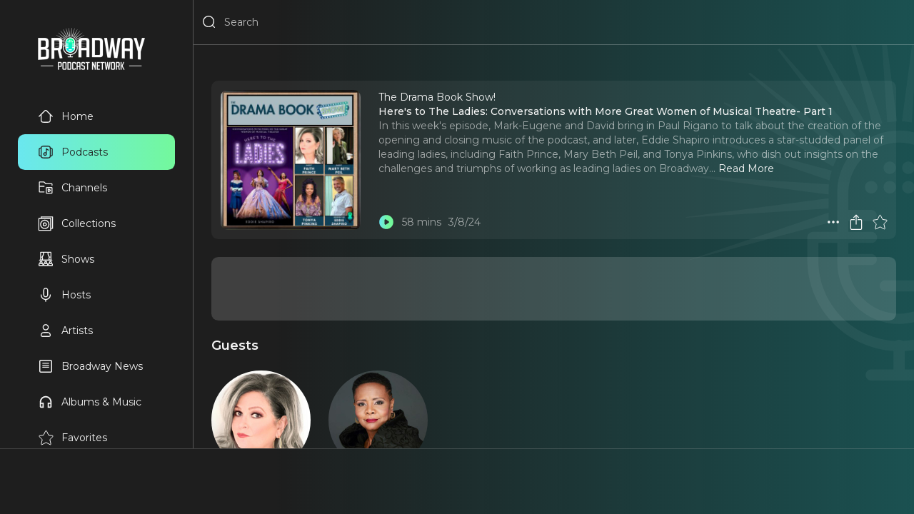

--- FILE ---
content_type: text/css
request_url: https://staging.broadwaypodcastnetwork.com/_static/app.css
body_size: 7571
content:
/* Reset */
* {
  margin: 0;
  padding: 0;
  border: 0;
  cursor: inherit;
  font: inherit;
  color: inherit;
  outline: none;
  appearance: none;
  background: none;
  box-sizing: border-box;
  transition:
    transform 200ms ease-out,
    opacity 400ms;
}
button {
  text-align: left;
  font-weight: normal;
}
a {
  cursor: pointer;
  text-decoration: none;
}
a:hover {
  text-decoration: underline;
}

:root {
  --scrollbarWidth: 0.7em;
  --curviness: 0.7em;
  --thumb: 7rem;
  --keyline: rgba(255, 255, 255, 0.25);
  --pale: rgba(255, 255, 255, 0.15);
  --tint: rgba(0, 0, 0, 0.4);
  --black: #1e1e1e;
  --dark: #292929;
  --weak: #bababa;
  --whitish: rgba(255, 255, 255, 0.95);
}
::-webkit-scrollbar {
  width: var(--scrollbarWidth);
  height: var(--scrollbarWidth); /* When horizontal */
}
::-webkit-scrollbar-track {
  background: none;
}
::-webkit-scrollbar-thumb {
  background: var(--pale);
  border-radius: var(--curviness);
  min-height: var(--buttonHeight);
}
::placeholder,
[readonly] {
  color: var(--weak);
}
::-webkit-calendar-picker-indicator {
  filter: invert(1);
}
/* Hide the x icon that won't match our design: */
::-webkit-search-cancel-button {
  display: none;
}

:disabled,
.disabled {
  opacity: 0.4;
}
body {
  font:
    14px 'Montserrat',
    sans-serif;
  font-optical-sizing: auto;
  --lineHeight: 1.45em;
  color: var(--whitish);
  line-height: var(--lineHeight);
  background-color: var(--black);
}
@media (min-width: 800px) {
  body {
    background-image: linear-gradient(to right, transparent 30%, rgba(20, 200, 200, 0.3) 100%);
  }
}
h1,
.favoritesBanner h2 {
  font-size: 1.4rem;
  font-weight: 600;
  line-height: 1.2;
}
h2,
summary {
  font-size: 1.3em;
  font-weight: 600;
}
h3 {
  font-weight: 500;
}
section {
  position: relative;
}
ul,
ol {
  padding-left: 1rem;
}
svg,
.icon img,
.row .spinner {
  display: inline-block;
  width: var(--iconSize);
  height: var(--iconSize);
  flex-shrink: 0;
  fill: currentColor;
  vertical-align: middle;
}
.image .spinner {
  width: 50%;
  height: 50%;
  margin: 25%;
}

.content a,
.modal strong {
  color: #6ae7ec;
}
.content a,
strong {
  font-weight: 500;
}
em {
  font-style: italic;
}

ol > li,
section > * + *,
details > * + *,
trix-editor > * + * {
  margin-top: 1rem;
}
section.small > * + * {
  margin-top: 0.5rem;
}
li {
  margin-top: 0.25rem;
}
.padded.small {
  padding: 0.5rem;
}

@media (hover: hover) {
  .zoomover .image:hover {
    transform: scale(1.05);
  }
}

.text {
  display: flex;
  text-align: center;
  line-height: var(--iconSize);
}
.text svg {
  margin-inline-end: var(--buttonSpace);
}
.icon {
  display: flex;
  align-items: center;
  line-height: var(--iconSize);
  border-radius: var(--curviness);
}
.icon.round {
  padding: 0.5em;
  width: var(--iconSize);
  box-sizing: content-box;
  text-align: center;
}
.icon svg {
  /* Expand hit area for better accessibility: */
  padding: 1em;
  margin: -1em;
  box-sizing: content-box;
}

body {
  --iconSize: 22px;
  --buttonHeight: 3em;
}
.menuButton .Down {
  --iconSize: 1em;
}
.bigIcon {
  --iconSize: 28px;
}
.biggerIcon {
  --iconSize: 38px;
}
header {
  --headerHeight: calc(var(--buttonHeight) + 2 * var(--buttonSpace));
  height: var(--headerHeight);
  padding: 0 var(--buttonSpace);
}
header .button {
  font-size: 13px;
}

textarea.field {
  padding: calc((var(--buttonHeight) - var(--lineHeight)) / 2) 1em;
}
.field,
.button {
  min-height: var(--buttonHeight);
  line-height: var(--buttonHeight);
  padding: 0 calc(var(--buttonHeight) / 3);
}
.field {
  display: block;
  width: 100%;
  flex-grow: 1;
  max-width: 50em;
  margin-top: 0.25rem;
  resize: none;
  background: var(--dark);
  border-radius: var(--curviness);
}
.button {
  white-space: nowrap;
  border-radius: var(--curviness);
  font-weight: 500;
  box-shadow: inset 0 0 0 1px var(--keyline);
}
.blur.button,
.pale.button,
.Grid.button {
  box-shadow: none;
}
.modal .button {
  width: 100%;
  text-align: center;
}
.checkbox .button {
  width: auto;
  --buttonHeight: 20px;
}

.noAccess * {
  pointer-events: none;
  cursor: not-allowed;
}

.topToBottom {
  display: flex;
  flex-direction: column;
  justify-content: space-between;
}

.row.justified {
  justify-content: space-between;
}
.row {
  display: flex;
  align-items: center;
  --buttonSpace: calc(var(--buttonHeight) / 4);
  /* Fill without overflowing: stackoverflow.com/a/66689926 */
  width: 100%;
  min-width: 0;
}
.row > * {
  width: auto;
  margin: 0;
  margin-right: var(--buttonSpace);
}
.row > *:last-child {
  margin-right: 0;
}
.row > .title {
  overflow: hidden;
}

.pills {
  /* Let pills and icons be the same height: */
  --iconSize: 22px;
  --buttonHeight: 23px;
  flex-wrap: wrap;
}
.pills > * {
  margin-top: var(--buttonSpace);
}
.pills .icon {
  --buttonSpace: 0.5rem;
}
.bigItem .pills .button {
  font-size: 12px;
}

.tint {
  background: var(--tint);
}
.image,
.banner {
  border-radius: var(--curviness);
  background: var(--pale) no-repeat center;
  background-size: cover;
}
a.seeAll {
  color: #e7368f;
  font-weight: 600;
  font-size: 15px;
}
.pale {
  background: var(--pale);
  border: 0;
}
.blur {
  backdrop-filter: blur(30px);
  -webkit-backdrop-filter: blur(30px);
  color: var(--whitish);
  background: rgba(100, 100, 100, 0.5);
  border-radius: var(--curviness);
  border: 0;
}
.panel {
  position: relative;
  padding: 0.5rem;
  border-radius: var(--curviness);
  background: rgba(255, 255, 255, 0.05);
}
.selected {
  background: rgba(255, 255, 255, 0.2);
}
.pink {
  border: none;
  color: var(--whitish);
  background: linear-gradient(90deg, #e7368f 0%, #9c30e8 100%);
}
.pink .active {
  color: black;
  background: white;
  font-weight: 500;
}
.lime {
  color: #222;
  font-weight: 500;
  background: linear-gradient(90deg, #6ae7ef 0%, #73f89c 100%);
}

.danger {
  background: #ff3e3e3d;
}

.padded {
  padding: 1rem;
}

html {
  font-size: 16px;
}
html,
body,
#root,
#app {
  overflow: hidden;
  width: 100vw;
  height: 100vh;
  max-height: -webkit-fill-available;
}
#app {
  display: grid;
  grid-template: 'drawer header' 'drawer main' 1fr 'player player' / auto 1fr auto;
}
header {
  grid-area: header;
  position: relative;
  border-bottom: 1px solid var(--keyline);
}
#drawer {
  z-index: 1;
  grid-area: drawer;
  background: var(--black);
  border-right: 1px solid var(--keyline);
}
#drawer a:hover {
  text-decoration: none;
}
#player {
  grid-area: player;
  min-height: 99px;
  border-top: 1px inset var(--keyline);
}
@media (min-width: 500px) {
  #player {
    min-height: 117px;
  }
}
@media (min-width: 915px) {
  #player {
    min-height: 92px;
  }
}

@media (min-width: 801px) {
  .justForMobile {
    display: none;
  }
}
@media (max-width: 800px) {
  .notForMobile {
    display: none;
  }
  #app {
    grid-template: 'header' 'main' 1fr 'player' / 1fr auto;
  }
  #drawer {
    position: fixed;
    top: 0;
    left: 0;
    height: 100%;
  }
  #app.off #drawer {
    transform: translateX(-100%);
  }
  #carousel {
    margin: 1rem -1rem;
    padding: 1rem 1.5rem;
  }
}

footer {
  gap: 2rem;
  display: grid;
  align-items: center;
}
@media (min-width: 600px) {
  footer {
    grid-template-columns: auto 1fr auto;
  }
}
footer svg {
  width: auto;
  height: 26px;
}

@media (min-width: 500px) {
  html {
    font-size: 25px;
  }
}
main {
  grid-area: main;
  background: url(/_static/mic.svg) top right no-repeat;
  background-size: 25vw;
}

#drawer a {
  display: flex;
  padding: 1em 2em;
  align-items: center;
}
#drawer .lime {
  border-radius: var(--curviness);
}

.cards {
  --size: 0;
  --columns: 2;
  grid-template-columns: repeat(var(--columns), minmax(var(--size), 1fr));
  display: grid;
  gap: 1rem;
}
.cards.episodes .ad {
  grid-column: 1 / -1;
}
@media (min-width: 600px) {
  .cards {
    --columns: 3;
  }
  .cards.episodes {
    --columns: 2;
  }
}
@media (min-width: 1200px) {
  .cards {
    --columns: 6;
  }
  .cards.channels {
    --columns: 5;
  }
  .cards.episodes {
    --columns: 4;
  }
  .cards.episodes .ad:nth-of-type(odd) {
    display: none;
  }
  .cards.channels > :nth-of-type(6) {
    display: none;
  }
  .channels .image {
    padding-bottom: 120%;
  }
}
.cards.small,
.cards.size3,
.cards.size4,
.cards.guests,
.cards.featuredPeople,
.cards.supportingCastOfPodcast {
  --size: 5rem;
  --columns: auto-fill;
}
.cards.size1,
.cards.shows {
  --size: 9rem;
  --columns: auto-fill;
}
.cards > * {
  position: relative;
}
.cards.size2 {
  --size: 7rem;
}
.size1,
.size2,
.size3,
.size4 {
  grid-template-columns: repeat(auto-fit, var(--size));
  justify-content: center;
}

.hidden {
  opacity: 0.6;
  filter: grayscale(0.6);
}
.image img {
  display: block;
  width: 100%;
}
.image {
  display: block;
  position: relative;
  overflow: hidden;
  height: 0;
  padding-bottom: 100%;
}
.image * {
  position: absolute;
  top: 0;
  left: 0;
  width: 100%;
  height: 100%;
  object-fit: cover;
}

.middle {
  position: absolute;
  top: 50%;
  left: 50%;
  width: auto;
  height: auto;
  transform: translate(-50%, -50%);
}

.spinner {
  opacity: 0.5;
  border-radius: 50%;
  border: 5px solid currentColor;
  border-right-color: transparent;
  animation: spin 1s linear infinite;
}
.row .spinner {
  border-width: 3px;
}
@keyframes spin {
  from {
    transform: rotate(0deg);
  }
  50% {
    transform: rotate(180deg);
  }
  to {
    transform: rotate(360deg);
  }
}

.banner {
  position: relative;
  border-radius: var(--curviness);
}
.pink .image {
  box-shadow: 0 0 0 3px currentColor;
}
.row > .image {
  flex-shrink: 0;
  padding: 1.5em;
}
.pink.banner .round.image {
  padding: 3rem;
  margin: -0.5rem;
  margin-right: 1rem;
}

.item {
  grid-template-columns: calc(var(--lines) * var(--lineHeight) + var(--bottomHeight)) 1fr;
  gap: 0.5rem;
  display: grid;
  --bottomHeight: 0px;
}
.item > .image + * {
  position: relative;
}
.clipped {
  overflow: hidden;
  line-height: var(--lineHeight);
  height: calc(var(--lineHeight) * var(--lines));
}
.hasBottom {
  --bottomHeight: calc(var(--iconSize) + 0.5rem);
}
.hasBottom > .image + * {
  padding-bottom: var(--bottomHeight);
}
.hasBottom .clipped + .row {
  white-space: nowrap;
  position: absolute;
  bottom: 0;
  right: 0;
}

.up2 {
  display: grid;
  gap: 1rem;
  grid-template-columns: 1fr 1fr;
}

html {
  --lines: 3;
}
.zoomover {
  --lines: 2;
}
.tiles .small {
  --lines: 2;
}
.bigItem {
  --lines: 8;
  gap: 1rem;
}

.tiles {
  --lines: 6;
  display: grid;
  gap: 1em;
}
.tiles a {
  user-select: none;
  -webkit-touch-callout: none;
}

@media (max-width: 600px) {
  .tiles {
    --lines: 3;
  }
  .bigItem {
    --lines: auto;
    grid-template-columns: auto;
    gap: 0.5rem;
  }
}

.gallery {
  margin-left: 1rem;
  margin-right: 1rem;
  padding-bottom: 50%;
}
.banners {
  height: 26em;
}
.banners .item {
  gap: 0;
}

@media (min-width: 600px) {
  .banners {
    height: 8.5rem;
    max-width: 16rem;
    margin: 0 auto;
  }
  .banners .item {
    grid-template-columns: 1fr 1fr;
  }
}

p span {
  border-radius: 0 !important;
}
#trix trix-editor {
  padding: 0 1em;
  max-height: calc(100vh - 40em);
  overflow-y: auto;
  line-height: initial;
}
#trix trix-editor,
#trix trix-toolbar * {
  color: inherit;
  border: none;
  box-shadow: none;
  background: none;
}
.trix-button-row {
  overflow: hidden;
}
#trix button:before {
  filter: invert(100%);
}

#trix .trix-dialog {
  background: var(--dark);
  border: 1px solid var(--keyline);
}
#trix .trix-validate:invalid {
  background: rgba(200, 100, 100, 0.2);
}

.remove {
  display: none;
}
form .remove {
  display: block;
}
.Close {
  padding: 0.5em;
}

.menu {
  white-space: nowrap;
}
.menu > * {
  display: flex;
  overflow: hidden;
  white-space: nowrap;
  width: 100%;
  line-height: 3;
  padding: 0 1em;
  align-items: center;
}
.menu > *:hover {
  background: var(--pale);
}
.menu input[type='radio'] {
  position: relative;
  left: -0.5em;
}

.line1 {
  --lines: 1;
}
.line1,
.clipped {
  word-break: break-word;
  overflow: hidden;
  display: -webkit-box;
  -webkit-line-clamp: var(--lines);
  -webkit-box-orient: vertical;
}

.counter {
  display: inline-block;
  font-size: calc(var(--iconSize) / 2);
  font-weight: 600;
  padding: 0;
  width: var(--iconSize);
  line-height: var(--iconSize);
  text-align: center;
}
.counter.topRight {
  top: -1em;
  right: -1em;
}

.strong {
  font-weight: 500;
}
.weak {
  opacity: 0.6;
}
.smaller {
  font-size: 85%;
}
.bigger {
  transform: scale(1.2);
}
.round {
  border-radius: 100%;
}
.topRight.icon {
  margin: 0;
}
.topRight {
  position: absolute;
  top: 0;
  right: 0;
}
.bottomRight {
  position: absolute;
  bottom: 0;
  right: 0;
  width: auto;
}

.scrollX {
  display: flex;
  overflow-x: scroll;
  scrollbar-width: none; /* Firefox */
  -ms-overflow-style: none; /* IE and Edge */
}
.scrollX::-webkit-scrollbar {
  display: none;
}
.scrollX > * {
  width: 100%;
  flex-shrink: 0;
  scroll-snap-align: start;
}
/* Snap / smoothing is disabled whilst sragging - see <Video> */
.snapX {
  scroll-behavior: smooth;
  scroll-snap-type: x mandatory;
}

.fill {
  position: absolute;
  top: 0;
  left: 0;
  width: 100%;
  height: 100%;
  max-height: -webkit-fill-available;
}
.center {
  text-align: center;
  justify-content: center;
}
.relative {
  position: relative;
}
.balanced {
  text-wrap: balance;
}
.end {
  flex-grow: 1;
  justify-content: end;
}
.flex {
  /* width: 0; */
  flex-grow: 1;
}

.icons {
  flex-wrap: wrap;
}
.icons a {
  margin: 0;
}
.icons > * {
  padding: 6px;
}

.homeEpisodes .pinkScrollBar {
  --length: 3;
  --tileHeight: calc(1rem + 2 * var(--lineHeight) + 0.5rem + var(--iconSize));
  height: calc(1em * ((var(--length) - 1)) + (var(--length) * var(--tileHeight)));
}
.pinkScrollBar::-webkit-scrollbar-thumb {
  background: linear-gradient(90deg, #e7368f 0%, #9c30e8 100%);
}
@media (max-width: 1200px) {
  .homeEpisodes {
    grid-template-columns: 1fr;
  }
  .homeEpisodes .pinkScrollBar {
    --length: 5;
    overflow: hidden;
  }
}

.scrollable {
  overflow-x: hidden;
  overflow-y: auto;
}

@media (min-width: 300px) and (max-width: 600px) {
  .bigItem .image {
    width: 250px;
    padding-bottom: 250px;
    margin: auto;
  }
}

input::-webkit-color-swatch {
  border: none;
}
input::-webkit-color-swatch-wrapper {
  padding: 0;
}

.FavoritesActive:not(.inPlayer) path {
  fill: url(#lime_gradient);
}

header a.row {
  width: auto;
  padding: 0.25rem;
  margin: -0.25rem;
  margin-top: 0.25rem;
  border-radius: var(--curviness);
}
header a.row:focus {
  background-color: var(--pale);
}

/* Ad: override dimensions to avoid jank on mobile */
@media (max-width: 559px) {
  .ad {
    padding-bottom: 15.625% !important;
  }
  .ad.sponsored {
    padding-bottom: 83.3333% !important;
  }
}
/* Sleep Timer Component Styles */

/* Main Sleep Timer Component */
.sleep-timer {
  background: var(--dark);
  border: 1px solid var(--keyline);
  border-radius: var(--curviness);
  padding: 1rem;
  max-width: 400px;
  margin: 0 auto;
}

.sleep-timer.active {
  background: linear-gradient(90deg, #6ae7ef 0%, #73f89c 100%);
  color: #222;
  border-color: transparent;
}

.timer-header {
  display: flex;
  align-items: center;
  gap: 0.5rem;
  margin-bottom: 1rem;
}

.timer-header h3 {
  margin: 0;
  font-size: 1.125rem;
  font-weight: 600;
}

.timer-icon {
  font-size: 1.25rem;
}

/* Active Timer Display */
.timer-display {
  display: flex;
  align-items: center;
  gap: 0.75rem;
  margin-bottom: 1rem;
}

.timer-display .timer-icon {
  font-size: 1.5rem;
}

.time-remaining {
  font-size: 1.5rem;
  font-weight: 600;
  font-variant-numeric: tabular-nums;
}

.timer-status {
  font-size: 0.875rem;
  opacity: 0.8;
}

.timer-controls {
  display: flex;
  gap: 0.5rem;
  margin-bottom: 0.5rem;
  flex-wrap: wrap;
}

.extend-btn,
.cancel-btn {
  padding: 0.375rem 0.75rem;
  border: 1px solid currentColor;
  border-radius: 4px;
  background: transparent;
  color: inherit;
  font-size: 0.875rem;
  cursor: pointer;
  transition: background-color 0.2s;
}

.extend-btn:hover {
  background: rgba(255, 255, 255, 0.1);
}

.cancel-btn {
  color: #ff3e3e;
  border-color: #ff3e3e;
  margin-left: auto;
}

.cancel-btn:hover {
  background: #ff3e3e;
  color: white;
}

.shake-hint {
  font-size: 0.75rem;
  opacity: 0.7;
  text-align: center;
  margin-top: 0.5rem;
}

/* Preset Timer Buttons */
.timer-presets {
  display: grid;
  grid-template-columns: repeat(auto-fit, minmax(80px, 1fr));
  gap: 0.5rem;
  margin-bottom: 1rem;
}

.preset-btn {
  padding: 0.75rem 0.5rem;
  border: 1px solid var(--keyline);
  border-radius: var(--curviness);
  background: var(--dark);
  color: var(--whitish);
  font-size: 0.875rem;
  cursor: pointer;
  transition: all 0.2s;
}

.preset-btn:hover {
  background: linear-gradient(90deg, #6ae7ef 0%, #73f89c 100%);
  color: #222;
  border-color: transparent;
}

/* Custom Timer Section */
.custom-timer-toggle {
  text-align: center;
  margin-bottom: 1rem;
}

.toggle-custom {
  background: none;
  border: 1px solid var(--keyline);
  color: var(--whitish);
  padding: 0.5rem 1rem;
  border-radius: var(--curviness);
  cursor: pointer;
  font-size: 0.875rem;
}

.toggle-custom:hover {
  background: var(--pale);
}

.custom-timer {
  border-top: 1px solid var(--keyline);
  padding-top: 1rem;
  margin-bottom: 1rem;
}

.custom-timer .field {
  margin-bottom: 0.75rem;
}

.start-custom-timer {
  width: 100%;
}

/* Timer Settings */
.timer-settings {
  border-top: 1px solid var(--border);
  padding-top: 1rem;
  margin-bottom: 1rem;
}

.shake-setting {
  display: flex;
  align-items: center;
  gap: 0.5rem;
  font-size: 0.875rem;
  cursor: pointer;
}

.shake-setting input[type='checkbox'] {
  cursor: pointer;
}

/* Help Text */
.timer-help {
  font-size: 0.75rem;
  opacity: 0.7;
  text-align: center;
}

.timer-help p {
  margin: 0;
}

/* Sleep Timer Button Component */
.sleep-timer-button {
  position: relative;
  display: inline-block;
}

.timer-button {
  display: flex;
  align-items: center;
  gap: 0.25rem;
  padding: 0.5rem;
  background: none;
  border: 1px solid var(--keyline);
  border-radius: var(--curviness);
  color: var(--whitish);
  cursor: pointer;
  transition: all 0.2s;
  font-size: 0.875rem;
}

.timer-button:hover {
  background: var(--pale);
}

.sleep-timer-button.active .timer-button {
  background: linear-gradient(90deg, #6ae7ef 0%, #73f89c 100%);
  color: #222;
  border-color: transparent;
}

.timer-label {
  font-variant-numeric: tabular-nums;
}

/* Quick Action Menus */
.quick-extend-menu,
.quick-start-menu {
  position: absolute;
  top: 100%;
  left: 0;
  background: var(--dark);
  border: 1px solid var(--keyline);
  border-radius: var(--curviness);
  box-shadow: 0 4px 12px rgba(0, 0, 0, 0.15);
  z-index: 10;
  opacity: 0;
  visibility: hidden;
  transform: translateY(-4px);
  transition: all 0.2s;
  min-width: 100%;
  display: flex;
  flex-direction: column;
}

.quick-extend-menu {
  opacity: 1;
  visibility: visible;
  transform: translateY(4px);
}

.sleep-timer-button:hover .quick-start-menu,
.sleep-timer-button:focus-within .quick-start-menu {
  opacity: 1;
  visibility: visible;
  transform: translateY(4px);
}

.quick-option,
.extend-option,
.cancel-option {
  padding: 0.5rem 0.75rem;
  background: none;
  border: none;
  color: var(--whitish);
  text-align: left;
  cursor: pointer;
  font-size: 0.875rem;
  transition: background-color 0.2s;
}

.quick-option:hover,
.extend-option:hover {
  background: var(--pale);
}

.cancel-option {
  color: #ff3e3e;
  border-top: 1px solid var(--keyline);
}

.cancel-option:hover {
  background: #ff3e3e;
  color: white;
}

/* Compact Sleep Timer */
.sleep-timer-compact {
  background: none;
  border: 1px solid var(--keyline);
  color: var(--whitish);
  border-radius: 50%;
  width: 32px;
  height: 32px;
  display: flex;
  align-items: center;
  justify-content: center;
  cursor: pointer;
  font-size: 1rem;
  transition: all 0.2s;
}

.sleep-timer-compact:hover {
  background: var(--pale);
}

/* Responsive Design */
@media (max-width: 640px) {
  .sleep-timer {
    padding: 0.75rem;
    margin: 0 0.5rem;
  }

  .timer-presets {
    grid-template-columns: repeat(2, 1fr);
  }

  .timer-controls {
    justify-content: space-between;
  }

  .quick-start-menu,
  .quick-extend-menu {
    position: fixed;
    bottom: 0;
    left: 0;
    right: 0;
    top: auto;
    transform: translateY(100%);
    border-radius: 12px 12px 0 0;
    flex-direction: row;
    justify-content: space-around;
    padding: 1rem;
  }

  .quick-start-menu:target,
  .quick-extend-menu:target,
  .sleep-timer-button:hover .quick-start-menu,
  .sleep-timer-button.active .quick-extend-menu {
    transform: translateY(0);
  }
}

/* Dark mode adjustments */
@media (prefers-color-scheme: dark) {
  .quick-start-menu,
  .quick-extend-menu {
    background: var(--dark);
    border-color: var(--border);
    box-shadow: 0 4px 12px rgba(0, 0, 0, 0.3);
  }
}

/* Animation for timer countdown */
.time-remaining {
  animation: none;
}

.sleep-timer.active .time-remaining {
  animation: pulse 2s ease-in-out infinite;
}

@keyframes pulse {
  0%,
  100% {
    opacity: 1;
  }
  50% {
    opacity: 0.7;
  }
}

/* Hide number input arrows (spinner buttons) */
input[type='number']::-webkit-outer-spin-button,
input[type='number']::-webkit-inner-spin-button {
  -webkit-appearance: none;
  margin: 0;
}

input[type='number'] {
  -moz-appearance: textfield;
}


--- FILE ---
content_type: application/javascript
request_url: https://staging.broadwaypodcastnetwork.com/_static/build/_shared/chunk-ICIIC4GV.js
body_size: 328
content:
import{z as l}from"/_static/build/_shared/chunk-EQ6RHBZZ.js";import{c as t}from"/_static/build/_shared/chunk-EGJG254V.js";var a=t(l(),1);function u(r){return r.url?(0,a.jsx)("a",{target:"_blank",className:"icon",href:r.url,children:(0,a.jsx)("img",{src:"/_static/icons/apple-podcasts.svg"})}):null}var n=t(l(),1);function s(r){return r.url?(0,n.jsx)("a",{target:"_blank",className:"icon",href:r.url,children:(0,n.jsx)("img",{src:"/_static/icons/spotify.svg"})}):null}export{u as a,s as b};


--- FILE ---
content_type: application/javascript
request_url: https://staging.broadwaypodcastnetwork.com/_static/build/root-Y2RC3CRE.js
body_size: 317
content:
import{R as a,U as r,V as e,W as d,X as l}from"/_static/build/_shared/chunk-7ND4237B.js";import"/_static/build/_shared/chunk-YTLLPDZH.js";import"/_static/build/_shared/chunk-YJNXFPCB.js";import"/_static/build/_shared/chunk-RJPBH6IW.js";import"/_static/build/_shared/chunk-K5OV2PIF.js";import"/_static/build/_shared/chunk-EQ6RHBZZ.js";import"/_static/build/_shared/chunk-EGJG254V.js";export{e as ErrorBoundary,l as HydrateFallback,r as default,d as meta,a as shouldRevalidate};


--- FILE ---
content_type: application/javascript
request_url: https://staging.broadwaypodcastnetwork.com/_static/build/_shared/chunk-YTLLPDZH.js
body_size: 550
content:
import{a as v,i as l,q as c,z as i}from"/_static/build/_shared/chunk-EQ6RHBZZ.js";import{c as o}from"/_static/build/_shared/chunk-EGJG254V.js";var n=o(v(),1),m=o(i(),1),d=(0,n.createContext)(!1);function u(){return(0,n.useContext)(d)}function p({children:t}){let[r,a]=(0,n.useState)(!1);return(0,n.useEffect)(()=>{a(!navigator.onLine);let s=()=>a(!1),f=()=>a(!0);return window.addEventListener("online",s),window.addEventListener("offline",f),()=>{window.removeEventListener("online",s),window.removeEventListener("offline",f)}},[]),(0,m.jsx)(d.Provider,{value:r,children:t})}var e=o(i(),1);function N(){let t=l(),r=u()||/Failed to fetch/i.test(String(t?.message||""))||/Service worker/i.test(String(t?.message||""));return t?.status==404?(0,e.jsxs)("section",{className:"banner panel",children:[(0,e.jsx)("h1",{children:"Page Not Found"}),(0,e.jsx)("p",{children:"It may have been moved or deleted"}),(0,e.jsx)("div",{children:(0,e.jsx)("button",{className:"lime button",children:(0,e.jsx)(c,{to:"..",children:"Take me home"})})})]}):r?(0,e.jsxs)("section",{className:"banner panel",children:[(0,e.jsx)("h1",{children:"Offline"}),(0,e.jsx)("p",{className:"weak",children:"You are currently offline"})]}):(0,e.jsxs)(e.Fragment,{children:[(0,e.jsx)("h2",{children:"Something went wrong"}),(0,e.jsx)("p",{className:"weak",children:t?.message}),(0,e.jsx)("div",{children:(0,e.jsx)("button",{className:"lime button",onClick:()=>window.location.reload(),children:"Retry"})})]})}export{u as a,p as b,N as c};


--- FILE ---
content_type: application/javascript
request_url: https://staging.broadwaypodcastnetwork.com/_static/build/_shared/chunk-H5KOV7CD.js
body_size: 546
content:
import{C as f,N as u,h as l}from"/_static/build/_shared/chunk-7ND4237B.js";import{a as v,z as a}from"/_static/build/_shared/chunk-EQ6RHBZZ.js";import{c as r}from"/_static/build/_shared/chunk-EGJG254V.js";var c=r(v(),1);var t=r(a(),1);function w(s){let{firstOnPage:g,big:m,grid:o,pages:i}=s;i=f(i);let y="repeat(auto-fill, minmax(min(15rem, 80vw), 1fr))",n=7*(o?2:1);return(0,t.jsx)("div",{className:o?"episodes cards":"tiles",style:m||o?void 0:{gridTemplateColumns:y},children:i.map((d,e)=>{let p=Math.round(e/n),E=`episodes-slot-${p}`,P=(m||o)&&e>0&&e%n==0;return(0,t.jsxs)(c.Fragment,{children:[P&&(0,t.jsx)(l,{id:E,slot:p+5}),(0,t.jsx)(u,{...s,firstOnPage:g&&e==0,entity:d})]},d.id)})})}export{w as a};


--- FILE ---
content_type: application/javascript
request_url: https://staging.broadwaypodcastnetwork.com/_static/build/routes/_main.podcasts.$slug_.$-MAUGJIVT.js
body_size: 1515
content:
import{a as R}from"/_static/build/_shared/chunk-YOA3C7GT.js";import{a as E,b as _}from"/_static/build/_shared/chunk-ICIIC4GV.js";import{a as x}from"/_static/build/_shared/chunk-652LRNRO.js";import{a as D}from"/_static/build/_shared/chunk-3JPXFIJ2.js";import"/_static/build/_shared/chunk-HLGXMSZG.js";import{a as S,b as A}from"/_static/build/_shared/chunk-PZP7GL5Z.js";import{a as c}from"/_static/build/_shared/chunk-ETR42ADP.js";import"/_static/build/_shared/chunk-IWDJ6ECZ.js";import"/_static/build/_shared/chunk-H5KOV7CD.js";import{a as P}from"/_static/build/_shared/chunk-RBLXACKQ.js";import{B as F,F as b,I as k,J as L,K as B,L as N,a as h,f as w,h as v}from"/_static/build/_shared/chunk-7ND4237B.js";import"/_static/build/_shared/chunk-YTLLPDZH.js";import{a as g,d as $}from"/_static/build/_shared/chunk-YJNXFPCB.js";import"/_static/build/_shared/chunk-RJPBH6IW.js";import"/_static/build/_shared/chunk-K5OV2PIF.js";import{a as m,x as f,z as y}from"/_static/build/_shared/chunk-EQ6RHBZZ.js";import{c as p}from"/_static/build/_shared/chunk-EGJG254V.js";var l=p(m(),1);var t=p(y(),1),T=p(m(),1);function V({data:o,location:i}){if(!o?.entity)return[];let{entity:e,related:a}=o,n=a.episodes[0],d=h(e,1200,1200),s=`${e.title} | ${n?.title||"Broadway Podcast Network"}`,r=e.summary||e.content||`Listen to ${e.title}, an episode of ${n?.title||"a Broadway podcast"} featuring interviews, reviews, and behind-the-scenes stories from Broadway.`;return[{title:s},{name:"description",content:r},{name:"keywords",content:`${e.title}, ${n?.title||""}, Broadway podcast, theater, musical theater, episode, audio`},{name:"author",content:"Broadway Podcast Network"},{property:"og:type",content:"music.song"},{property:"og:title",content:s},{property:"og:description",content:r},{property:"og:image",content:d},{property:"og:url",content:`https://broadwaypodcastnetwork.com${i.pathname}`},...e.audioFile?[{property:"og:audio",content:e.audioFile},{property:"og:audio:secure_url",content:e.audioFile},{property:"og:audio:type",content:"audio/mpeg"}]:[],...e.slot1?[{property:"music:release_date",content:e.slot1}]:[],...e.slot2?[{property:"music:duration",content:e.slot2}]:[],...n?[{property:"music:album",content:n.title}]:[],{name:"twitter:card",content:"summary_large_image"},{name:"twitter:title",content:s},{name:"twitter:description",content:r},{name:"twitter:image",content:d}]}function C(){let{entity:o,related:i}=g(),[e]=i.episodes,a=i.showFeaturedEpisodes||[];for(let u of i.showLatestEpisodes||[])a.find(M=>M.id==u.id)||a.push(u);let d=$("customFields")?.ep_transcript,s=w(),r=f();return(0,l.useEffect)(()=>{r.load(`${e.id}/otherWaysToListen`)},[]),(0,l.useEffect)(()=>{window.location.hash==="#listen"&&r.data&&(s((0,t.jsx)(F,{page:r.data})),window.history.replaceState(null,"",window.location.pathname))},[r.data]),(0,t.jsxs)(t.Fragment,{children:[(0,t.jsx)(x,{entity:o,related:i,type:"episode"}),(0,t.jsxs)("div",{className:"panel item bigItem hasBottom",children:[(0,t.jsx)(N,{main:!0,...o}),(0,t.jsxs)("div",{children:[(0,t.jsxs)("div",{className:"clipped",children:[(0,t.jsx)(R,{parent:e}),(0,t.jsx)(I,{...o})]}),(0,t.jsxs)("div",{className:"justified row",children:[(0,t.jsxs)("div",{className:"row",children:[(0,t.jsx)(L,{entity:o}),(0,t.jsx)(b,{...o}),(0,t.jsx)(B,{...o}),(0,t.jsx)(E,{url:r.data?.["Apple Podcasts"]}),(0,t.jsx)(_,{url:r.data?.Spotify})]}),(0,t.jsx)(k,{share:!0,...o})]})]})]}),(0,t.jsx)(v,{slot:1}),(0,t.jsx)(c,{tag:"guests"}),(0,t.jsx)(c,{tag:"featuredPeople"}),(0,t.jsx)(c,{tag:"miniseriesEpisodes"}),a.length?(0,t.jsxs)(t.Fragment,{children:[(0,t.jsx)("h2",{children:"Featured Shows"}),(0,t.jsx)(P,{pages:a})]}):void 0,(0,T.createElement)(D,{...o,key:o.id}),(0,t.jsx)(A,{}),(0,t.jsx)(S,{title:"Transcript",contentForList:d})]})}function I({summary:o="",extra:i=""}){return o.length>i.length-10?(0,t.jsx)("p",{className:"weak",children:o}):(0,t.jsxs)("p",{children:[(0,t.jsxs)("span",{className:"weak",children:[o,".. "]}),(0,t.jsx)("a",{href:"#About",children:"Read More"})]})}export{C as default,V as meta};


--- FILE ---
content_type: application/javascript
request_url: https://staging.broadwaypodcastnetwork.com/_static/build/_shared/chunk-EQ6RHBZZ.js
body_size: 108445
content:
import{a as Sl,b as ur,c as Mt}from"/_static/build/_shared/chunk-EGJG254V.js";var pd=ur(K=>{"use strict";var io=Symbol.for("react.element"),Vv=Symbol.for("react.portal"),Bv=Symbol.for("react.fragment"),bv=Symbol.for("react.strict_mode"),Wv=Symbol.for("react.profiler"),Kv=Symbol.for("react.provider"),Yv=Symbol.for("react.context"),Qv=Symbol.for("react.forward_ref"),Jv=Symbol.for("react.suspense"),Xv=Symbol.for("react.memo"),Gv=Symbol.for("react.lazy"),rd=Symbol.iterator;function Zv(e){return e===null||typeof e!="object"?null:(e=rd&&e[rd]||e["@@iterator"],typeof e=="function"?e:null)}var id={isMounted:function(){return!1},enqueueForceUpdate:function(){},enqueueReplaceState:function(){},enqueueSetState:function(){}},ad=Object.assign,ld={};function mn(e,t,r){this.props=e,this.context=t,this.refs=ld,this.updater=r||id}mn.prototype.isReactComponent={};mn.prototype.setState=function(e,t){if(typeof e!="object"&&typeof e!="function"&&e!=null)throw Error("setState(...): takes an object of state variables to update or a function which returns an object of state variables.");this.updater.enqueueSetState(this,e,t,"setState")};mn.prototype.forceUpdate=function(e){this.updater.enqueueForceUpdate(this,e,"forceUpdate")};function ud(){}ud.prototype=mn.prototype;function xl(e,t,r){this.props=e,this.context=t,this.refs=ld,this.updater=r||id}var kl=xl.prototype=new ud;kl.constructor=xl;ad(kl,mn.prototype);kl.isPureReactComponent=!0;var nd=Array.isArray,sd=Object.prototype.hasOwnProperty,Nl={current:null},cd={key:!0,ref:!0,__self:!0,__source:!0};function dd(e,t,r){var n,o={},i=null,a=null;if(t!=null)for(n in t.ref!==void 0&&(a=t.ref),t.key!==void 0&&(i=""+t.key),t)sd.call(t,n)&&!cd.hasOwnProperty(n)&&(o[n]=t[n]);var l=arguments.length-2;if(l===1)o.children=r;else if(1<l){for(var u=Array(l),s=0;s<l;s++)u[s]=arguments[s+2];o.children=u}if(e&&e.defaultProps)for(n in l=e.defaultProps,l)o[n]===void 0&&(o[n]=l[n]);return{$$typeof:io,type:e,key:i,ref:a,props:o,_owner:Nl.current}}function qv(e,t){return{$$typeof:io,type:e.type,key:t,ref:e.ref,props:e.props,_owner:e._owner}}function Cl(e){return typeof e=="object"&&e!==null&&e.$$typeof===io}function ey(e){var t={"=":"=0",":":"=2"};return"$"+e.replace(/[=:]/g,function(r){return t[r]})}var od=/\/+/g;function _l(e,t){return typeof e=="object"&&e!==null&&e.key!=null?ey(""+e.key):t.toString(36)}function _i(e,t,r,n,o){var i=typeof e;(i==="undefined"||i==="boolean")&&(e=null);var a=!1;if(e===null)a=!0;else switch(i){case"string":case"number":a=!0;break;case"object":switch(e.$$typeof){case io:case Vv:a=!0}}if(a)return a=e,o=o(a),e=n===""?"."+_l(a,0):n,nd(o)?(r="",e!=null&&(r=e.replace(od,"$&/")+"/"),_i(o,t,r,"",function(s){return s})):o!=null&&(Cl(o)&&(o=qv(o,r+(!o.key||a&&a.key===o.key?"":(""+o.key).replace(od,"$&/")+"/")+e)),t.push(o)),1;if(a=0,n=n===""?".":n+":",nd(e))for(var l=0;l<e.length;l++){i=e[l];var u=n+_l(i,l);a+=_i(i,t,r,u,o)}else if(u=Zv(e),typeof u=="function")for(e=u.call(e),l=0;!(i=e.next()).done;)i=i.value,u=n+_l(i,l++),a+=_i(i,t,r,u,o);else if(i==="object")throw t=String(e),Error("Objects are not valid as a React child (found: "+(t==="[object Object]"?"object with keys {"+Object.keys(e).join(", ")+"}":t)+"). If you meant to render a collection of children, use an array instead.");return a}function Si(e,t,r){if(e==null)return e;var n=[],o=0;return _i(e,n,"","",function(i){return t.call(r,i,o++)}),n}function ty(e){if(e._status===-1){var t=e._result;t=t(),t.then(function(r){(e._status===0||e._status===-1)&&(e._status=1,e._result=r)},function(r){(e._status===0||e._status===-1)&&(e._status=2,e._result=r)}),e._status===-1&&(e._status=0,e._result=t)}if(e._status===1)return e._result.default;throw e._result}var je={current:null},xi={transition:null},ry={ReactCurrentDispatcher:je,ReactCurrentBatchConfig:xi,ReactCurrentOwner:Nl};function fd(){throw Error("act(...) is not supported in production builds of React.")}K.Children={map:Si,forEach:function(e,t,r){Si(e,function(){t.apply(this,arguments)},r)},count:function(e){var t=0;return Si(e,function(){t++}),t},toArray:function(e){return Si(e,function(t){return t})||[]},only:function(e){if(!Cl(e))throw Error("React.Children.only expected to receive a single React element child.");return e}};K.Component=mn;K.Fragment=Bv;K.Profiler=Wv;K.PureComponent=xl;K.StrictMode=bv;K.Suspense=Jv;K.__SECRET_INTERNALS_DO_NOT_USE_OR_YOU_WILL_BE_FIRED=ry;K.act=fd;K.cloneElement=function(e,t,r){if(e==null)throw Error("React.cloneElement(...): The argument must be a React element, but you passed "+e+".");var n=ad({},e.props),o=e.key,i=e.ref,a=e._owner;if(t!=null){if(t.ref!==void 0&&(i=t.ref,a=Nl.current),t.key!==void 0&&(o=""+t.key),e.type&&e.type.defaultProps)var l=e.type.defaultProps;for(u in t)sd.call(t,u)&&!cd.hasOwnProperty(u)&&(n[u]=t[u]===void 0&&l!==void 0?l[u]:t[u])}var u=arguments.length-2;if(u===1)n.children=r;else if(1<u){l=Array(u);for(var s=0;s<u;s++)l[s]=arguments[s+2];n.children=l}return{$$typeof:io,type:e.type,key:o,ref:i,props:n,_owner:a}};K.createContext=function(e){return e={$$typeof:Yv,_currentValue:e,_currentValue2:e,_threadCount:0,Provider:null,Consumer:null,_defaultValue:null,_globalName:null},e.Provider={$$typeof:Kv,_context:e},e.Consumer=e};K.createElement=dd;K.createFactory=function(e){var t=dd.bind(null,e);return t.type=e,t};K.createRef=function(){return{current:null}};K.forwardRef=function(e){return{$$typeof:Qv,render:e}};K.isValidElement=Cl;K.lazy=function(e){return{$$typeof:Gv,_payload:{_status:-1,_result:e},_init:ty}};K.memo=function(e,t){return{$$typeof:Xv,type:e,compare:t===void 0?null:t}};K.startTransition=function(e){var t=xi.transition;xi.transition={};try{e()}finally{xi.transition=t}};K.unstable_act=fd;K.useCallback=function(e,t){return je.current.useCallback(e,t)};K.useContext=function(e){return je.current.useContext(e)};K.useDebugValue=function(){};K.useDeferredValue=function(e){return je.current.useDeferredValue(e)};K.useEffect=function(e,t){return je.current.useEffect(e,t)};K.useId=function(){return je.current.useId()};K.useImperativeHandle=function(e,t,r){return je.current.useImperativeHandle(e,t,r)};K.useInsertionEffect=function(e,t){return je.current.useInsertionEffect(e,t)};K.useLayoutEffect=function(e,t){return je.current.useLayoutEffect(e,t)};K.useMemo=function(e,t){return je.current.useMemo(e,t)};K.useReducer=function(e,t,r){return je.current.useReducer(e,t,r)};K.useRef=function(e){return je.current.useRef(e)};K.useState=function(e){return je.current.useState(e)};K.useSyncExternalStore=function(e,t,r){return je.current.useSyncExternalStore(e,t,r)};K.useTransition=function(){return je.current.useTransition()};K.version="18.3.1"});var ct=ur((tR,hd)=>{"use strict";hd.exports=pd()});function oe(){return oe=Object.assign?Object.assign.bind():function(e){for(var t=1;t<arguments.length;t++){var r=arguments[t];for(var n in r)Object.prototype.hasOwnProperty.call(r,n)&&(e[n]=r[n])}return e},oe.apply(this,arguments)}function Al(e){e===void 0&&(e={});function t(n,o){let{pathname:i,search:a,hash:l}=n.location;return uo("",{pathname:i,search:a,hash:l},o.state&&o.state.usr||null,o.state&&o.state.key||"default")}function r(n,o){return typeof o=="string"?o:ft(o)}return oy(t,r,null,e)}function V(e,t){if(e===!1||e===null||typeof e>"u")throw new Error(t)}function Br(e,t){if(!e){typeof console<"u"&&console.warn(t);try{throw new Error(t)}catch{}}}function ny(){return Math.random().toString(36).substr(2,8)}function vd(e,t){return{usr:e.state,key:e.key,idx:t}}function uo(e,t,r,n){return r===void 0&&(r=null),oe({pathname:typeof e=="string"?e:e.pathname,search:"",hash:""},typeof t=="string"?ze(t):t,{state:r,key:t&&t.key||n||ny()})}function ft(e){let{pathname:t="/",search:r="",hash:n=""}=e;return r&&r!=="?"&&(t+=r.charAt(0)==="?"?r:"?"+r),n&&n!=="#"&&(t+=n.charAt(0)==="#"?n:"#"+n),t}function ze(e){let t={};if(e){let r=e.indexOf("#");r>=0&&(t.hash=e.substr(r),e=e.substr(0,r));let n=e.indexOf("?");n>=0&&(t.search=e.substr(n),e=e.substr(0,n)),e&&(t.pathname=e)}return t}function oy(e,t,r,n){n===void 0&&(n={});let{window:o=document.defaultView,v5Compat:i=!1}=n,a=o.history,l=ne.Pop,u=null,s=p();s==null&&(s=0,a.replaceState(oe({},a.state,{idx:s}),""));function p(){return(a.state||{idx:null}).idx}function c(){l=ne.Pop;let x=p(),h=x==null?null:x-s;s=x,u&&u({action:l,location:E.location,delta:h})}function f(x,h){l=ne.Push;let d=uo(E.location,x,h);r&&r(d,x),s=p()+1;let m=vd(d,s),R=E.createHref(d);try{a.pushState(m,"",R)}catch(k){if(k instanceof DOMException&&k.name==="DataCloneError")throw k;o.location.assign(R)}i&&u&&u({action:l,location:E.location,delta:1})}function y(x,h){l=ne.Replace;let d=uo(E.location,x,h);r&&r(d,x),s=p();let m=vd(d,s),R=E.createHref(d);a.replaceState(m,"",R),i&&u&&u({action:l,location:E.location,delta:0})}function v(x){let h=o.location.origin!=="null"?o.location.origin:o.location.href,d=typeof x=="string"?x:ft(x);return d=d.replace(/ $/,"%20"),V(h,"No window.location.(origin|href) available to create URL for href: "+d),new URL(d,h)}let E={get action(){return l},get location(){return e(o,a)},listen(x){if(u)throw new Error("A history only accepts one active listener");return o.addEventListener(md,c),u=x,()=>{o.removeEventListener(md,c),u=null}},createHref(x){return t(o,x)},createURL:v,encodeLocation(x){let h=v(x);return{pathname:h.pathname,search:h.search,hash:h.hash}},push:f,replace:y,go(x){return a.go(x)}};return E}function ay(e){return e.index===!0}function Ci(e,t,r,n){return r===void 0&&(r=[]),n===void 0&&(n={}),e.map((o,i)=>{let a=[...r,String(i)],l=typeof o.id=="string"?o.id:a.join("-");if(V(o.index!==!0||!o.children,"Cannot specify children on an index route"),V(!n[l],'Found a route id collision on id "'+l+`".  Route id's must be globally unique within Data Router usages`),ay(o)){let u=oe({},o,t(o),{id:l});return n[l]=u,u}else{let u=oe({},o,t(o),{id:l,children:void 0});return n[l]=u,o.children&&(u.children=Ci(o.children,t,a,n)),u}})}function Ne(e,t,r){return r===void 0&&(r="/"),Ni(e,t,r,!1)}function Ni(e,t,r,n){let o=typeof t=="string"?ze(t):t,i=et(o.pathname||"/",r);if(i==null)return null;let a=Td(e);ly(a);let l=null;for(let u=0;l==null&&u<a.length;++u){let s=Md(i);l=vy(a[u],s,n)}return l}function Ul(e,t){let{route:r,pathname:n,params:o}=e;return{id:r.id,pathname:n,params:o,data:t[r.id],handle:r.handle}}function Td(e,t,r,n){t===void 0&&(t=[]),r===void 0&&(r=[]),n===void 0&&(n="");let o=(i,a,l)=>{let u={relativePath:l===void 0?i.path||"":l,caseSensitive:i.caseSensitive===!0,childrenIndex:a,route:i};u.relativePath.startsWith("/")&&(V(u.relativePath.startsWith(n),'Absolute route path "'+u.relativePath+'" nested under path '+('"'+n+'" is not valid. An absolute child route path ')+"must start with the combined path of all its parent routes."),u.relativePath=u.relativePath.slice(n.length));let s=dt([n,u.relativePath]),p=r.concat(u);i.children&&i.children.length>0&&(V(i.index!==!0,"Index routes must not have child routes. Please remove "+('all child routes from route path "'+s+'".')),Td(i.children,t,p,s)),!(i.path==null&&!i.index)&&t.push({path:s,score:hy(s,i.index),routesMeta:p})};return e.forEach((i,a)=>{var l;if(i.path===""||!((l=i.path)!=null&&l.includes("?")))o(i,a);else for(let u of Fd(i.path))o(i,a,u)}),t}function Fd(e){let t=e.split("/");if(t.length===0)return[];let[r,...n]=t,o=r.endsWith("?"),i=r.replace(/\?$/,"");if(n.length===0)return o?[i,""]:[i];let a=Fd(n.join("/")),l=[];return l.push(...a.map(u=>u===""?i:[i,u].join("/"))),o&&l.push(...a),l.map(u=>e.startsWith("/")&&u===""?"/":u)}function ly(e){e.sort((t,r)=>t.score!==r.score?r.score-t.score:my(t.routesMeta.map(n=>n.childrenIndex),r.routesMeta.map(n=>n.childrenIndex)))}function hy(e,t){let r=e.split("/"),n=r.length;return r.some(yd)&&(n+=py),t&&(n+=cy),r.filter(o=>!yd(o)).reduce((o,i)=>o+(uy.test(i)?sy:i===""?dy:fy),n)}function my(e,t){return e.length===t.length&&e.slice(0,-1).every((n,o)=>n===t[o])?e[e.length-1]-t[t.length-1]:0}function vy(e,t,r){r===void 0&&(r=!1);let{routesMeta:n}=e,o={},i="/",a=[];for(let l=0;l<n.length;++l){let u=n[l],s=l===n.length-1,p=i==="/"?t:t.slice(i.length)||"/",c=Yt({path:u.relativePath,caseSensitive:u.caseSensitive,end:s},p),f=u.route;if(!c&&s&&r&&!n[n.length-1].route.index&&(c=Yt({path:u.relativePath,caseSensitive:u.caseSensitive,end:!1},p)),!c)return null;Object.assign(o,c.params),a.push({params:o,pathname:dt([i,c.pathname]),pathnameBase:Ey(dt([i,c.pathnameBase])),route:f}),c.pathnameBase!=="/"&&(i=dt([i,c.pathnameBase]))}return a}function Yt(e,t){typeof e=="string"&&(e={path:e,caseSensitive:!1,end:!0});let[r,n]=yy(e.path,e.caseSensitive,e.end),o=t.match(r);if(!o)return null;let i=o[0],a=i.replace(/(.)\/+$/,"$1"),l=o.slice(1);return{params:n.reduce((s,p,c)=>{let{paramName:f,isOptional:y}=p;if(f==="*"){let E=l[c]||"";a=i.slice(0,i.length-E.length).replace(/(.)\/+$/,"$1")}let v=l[c];return y&&!v?s[f]=void 0:s[f]=(v||"").replace(/%2F/g,"/"),s},{}),pathname:i,pathnameBase:a,pattern:e}}function yy(e,t,r){t===void 0&&(t=!1),r===void 0&&(r=!0),Br(e==="*"||!e.endsWith("*")||e.endsWith("/*"),'Route path "'+e+'" will be treated as if it were '+('"'+e.replace(/\*$/,"/*")+'" because the `*` character must ')+"always follow a `/` in the pattern. To get rid of this warning, "+('please change the route path to "'+e.replace(/\*$/,"/*")+'".'));let n=[],o="^"+e.replace(/\/*\*?$/,"").replace(/^\/*/,"/").replace(/[\\.*+^${}|()[\]]/g,"\\$&").replace(/\/:([\w-]+)(\?)?/g,(a,l,u)=>(n.push({paramName:l,isOptional:u!=null}),u?"/?([^\\/]+)?":"/([^\\/]+)"));return e.endsWith("*")?(n.push({paramName:"*"}),o+=e==="*"||e==="/*"?"(.*)$":"(?:\\/(.+)|\\/*)$"):r?o+="\\/*$":e!==""&&e!=="/"&&(o+="(?:(?=\\/|$))"),[new RegExp(o,t?void 0:"i"),n]}function Md(e){try{return e.split("/").map(t=>decodeURIComponent(t).replace(/\//g,"%2F")).join("/")}catch(t){return Br(!1,'The URL path "'+e+'" could not be decoded because it is is a malformed URL segment. This is probably due to a bad percent '+("encoding ("+t+").")),e}}function et(e,t){if(t==="/")return e;if(!e.toLowerCase().startsWith(t.toLowerCase()))return null;let r=t.endsWith("/")?t.length-1:t.length,n=e.charAt(r);return n&&n!=="/"?null:e.slice(r)||"/"}function Li(e,t){t===void 0&&(t="/");let{pathname:r,search:n="",hash:o=""}=typeof e=="string"?ze(e):e,i;if(r)if(wy(r))i=r;else{if(r.includes("//")){let a=r;r=r.replace(/\/\/+/g,"/"),Br(!1,"Pathnames cannot have embedded double slashes - normalizing "+(a+" -> "+r))}r.startsWith("/")?i=gd(r.substring(1),"/"):i=gd(r,t)}else i=t;return{pathname:i,search:Ry(n),hash:Sy(o)}}function gd(e,t){let r=t.replace(/\/+$/,"").split("/");return e.split("/").forEach(o=>{o===".."?r.length>1&&r.pop():o!=="."&&r.push(o)}),r.length>1?r.join("/"):"/"}function Pl(e,t,r,n){return"Cannot include a '"+e+"' character in a manually specified "+("`to."+t+"` field ["+JSON.stringify(n)+"].  Please separate it out to the ")+("`to."+r+"` field. Alternatively you may provide the full path as ")+'a string in <Link to="..."> and the router will parse it for you.'}function Ad(e){return e.filter((t,r)=>r===0||t.route.path&&t.route.path.length>0)}function Di(e,t){let r=Ad(e);return t?r.map((n,o)=>o===r.length-1?n.pathname:n.pathnameBase):r.map(n=>n.pathnameBase)}function Oi(e,t,r,n){n===void 0&&(n=!1);let o;typeof e=="string"?o=ze(e):(o=oe({},e),V(!o.pathname||!o.pathname.includes("?"),Pl("?","pathname","search",o)),V(!o.pathname||!o.pathname.includes("#"),Pl("#","pathname","hash",o)),V(!o.search||!o.search.includes("#"),Pl("#","search","hash",o)));let i=e===""||o.pathname==="",a=i?"/":o.pathname,l;if(a==null)l=r;else{let c=t.length-1;if(!n&&a.startsWith("..")){let f=a.split("/");for(;f[0]==="..";)f.shift(),c-=1;o.pathname=f.join("/")}l=c>=0?t[c]:"/"}let u=Li(o,l),s=a&&a!=="/"&&a.endsWith("/"),p=(i||a===".")&&r.endsWith("/");return!u.pathname.endsWith("/")&&(s||p)&&(u.pathname+="/"),u}function Ud(e,t){return new Ol(e,typeof t=="number"?{status:t}:t)}function _y(e){return e instanceof Promise&&e._tracked===!0}function xy(e){if(!_y(e))return e;if(e._error)throw e._error;return e._data}function qe(e){return e!=null&&typeof e.status=="number"&&typeof e.statusText=="string"&&typeof e.internal=="boolean"&&"data"in e}function Ti(e){let t=e.window?e.window:typeof window<"u"?window:void 0,r=typeof t<"u"&&typeof t.document<"u"&&typeof t.document.createElement<"u",n=!r;V(e.routes.length>0,"You must provide a non-empty routes array to createRouter");let o;if(e.mapRouteProperties)o=e.mapRouteProperties;else if(e.detectErrorBoundary){let w=e.detectErrorBoundary;o=S=>({hasErrorBoundary:w(S)})}else o=Dy;let i={},a=Ci(e.routes,o,void 0,i),l,u=e.basename||"/",s=e.dataStrategy||My,p=e.patchRoutesOnNavigation,c=oe({v7_fetcherPersist:!1,v7_normalizeFormMethod:!1,v7_partialHydration:!1,v7_prependBasename:!1,v7_relativeSplatPath:!1,v7_skipActionErrorRevalidation:!1},e.future),f=null,y=new Set,v=null,E=null,x=null,h=e.hydrationData!=null,d=Ne(a,e.history.location,u),m=!1,R=null;if(d==null&&!p){let w=be(404,{pathname:e.history.location.pathname}),{matches:S,route:_}=Ld(a);d=S,R={[_.id]:w}}d&&!e.hydrationData&&gi(d,a,e.history.location.pathname).active&&(d=null);let k;if(d)if(d.some(w=>w.route.lazy))k=!1;else if(!d.some(w=>w.route.loader))k=!0;else if(c.v7_partialHydration){let w=e.hydrationData?e.hydrationData.loaderData:null,S=e.hydrationData?e.hydrationData.errors:null;if(S){let _=d.findIndex(P=>S[P.route.id]!==void 0);k=d.slice(0,_+1).every(P=>!Fl(P.route,w,S))}else k=d.every(_=>!Fl(_.route,w,S))}else k=e.hydrationData!=null;else if(k=!1,d=[],c.v7_partialHydration){let w=gi(null,a,e.history.location.pathname);w.active&&w.matches&&(m=!0,d=w.matches)}let N,g={historyAction:e.history.action,location:e.history.location,matches:d,initialized:k,navigation:Ll,restoreScrollPosition:e.hydrationData!=null?!1:null,preventScrollReset:!1,revalidation:"idle",loaderData:e.hydrationData&&e.hydrationData.loaderData||{},actionData:e.hydrationData&&e.hydrationData.actionData||null,errors:e.hydrationData&&e.hydrationData.errors||R,fetchers:new Map,blockers:new Map},C=ne.Pop,z=!1,O,W=!1,X=new Map,Ue=null,De=!1,we=!1,ir=[],pi=new Set,Ee=new Map,hi=0,qn=-1,sn=new Map,bt=new Set,cn=new Map,eo=new Map,_t=new Set,Ur=new Map,Ir=new Map,mi;function kv(){if(f=e.history.listen(w=>{let{action:S,location:_,delta:P}=w;if(mi){mi(),mi=void 0;return}Br(Ir.size===0||P!=null,"You are trying to use a blocker on a POP navigation to a location that was not created by @remix-run/router. This will fail silently in production. This can happen if you are navigating outside the router via `window.history.pushState`/`window.location.hash` instead of using router navigation APIs.  This can also happen if you are using createHashRouter and the user manually changes the URL.");let T=Zc({currentLocation:g.location,nextLocation:_,historyAction:S});if(T&&P!=null){let $=new Promise(B=>{mi=B});e.history.go(P*-1),yi(T,{state:"blocked",location:_,proceed(){yi(T,{state:"proceeding",proceed:void 0,reset:void 0,location:_}),$.then(()=>e.history.go(P))},reset(){let B=new Map(g.blockers);B.set(T,yn),Ie({blockers:B})}});return}return jr(S,_)}),r){Qy(t,X);let w=()=>Jy(t,X);t.addEventListener("pagehide",w),Ue=()=>t.removeEventListener("pagehide",w)}return g.initialized||jr(ne.Pop,g.location,{initialHydration:!0}),N}function Nv(){f&&f(),Ue&&Ue(),y.clear(),O&&O.abort(),g.fetchers.forEach((w,S)=>vi(S)),g.blockers.forEach((w,S)=>Gc(S))}function Cv(w){return y.add(w),()=>y.delete(w)}function Ie(w,S){S===void 0&&(S={}),g=oe({},g,w);let _=[],P=[];c.v7_fetcherPersist&&g.fetchers.forEach((T,$)=>{T.state==="idle"&&(_t.has($)?P.push($):_.push($))}),_t.forEach(T=>{!g.fetchers.has(T)&&!Ee.has(T)&&P.push(T)}),[...y].forEach(T=>T(g,{deletedFetchers:P,viewTransitionOpts:S.viewTransitionOpts,flushSync:S.flushSync===!0})),c.v7_fetcherPersist?(_.forEach(T=>g.fetchers.delete(T)),P.forEach(T=>vi(T))):P.forEach(T=>_t.delete(T))}function dn(w,S,_){var P,T;let{flushSync:$}=_===void 0?{}:_,B=g.actionData!=null&&g.navigation.formMethod!=null&&xt(g.navigation.formMethod)&&g.navigation.state==="loading"&&((P=w.state)==null?void 0:P._isRedirect)!==!0,I;S.actionData?Object.keys(S.actionData).length>0?I=S.actionData:I=null:B?I=g.actionData:I=null;let j=S.loaderData?Cd(g.loaderData,S.loaderData,S.matches||[],S.errors):g.loaderData,U=g.blockers;U.size>0&&(U=new Map(U),U.forEach((Y,ke)=>U.set(ke,yn)));let H=z===!0||g.navigation.formMethod!=null&&xt(g.navigation.formMethod)&&((T=w.state)==null?void 0:T._isRedirect)!==!0;l&&(a=l,l=void 0),De||C===ne.Pop||(C===ne.Push?e.history.push(w,w.state):C===ne.Replace&&e.history.replace(w,w.state));let b;if(C===ne.Pop){let Y=X.get(g.location.pathname);Y&&Y.has(w.pathname)?b={currentLocation:g.location,nextLocation:w}:X.has(w.pathname)&&(b={currentLocation:w,nextLocation:g.location})}else if(W){let Y=X.get(g.location.pathname);Y?Y.add(w.pathname):(Y=new Set([w.pathname]),X.set(g.location.pathname,Y)),b={currentLocation:g.location,nextLocation:w}}Ie(oe({},S,{actionData:I,loaderData:j,historyAction:C,location:w,initialized:!0,navigation:Ll,revalidation:"idle",restoreScrollPosition:ed(w,S.matches||g.matches),preventScrollReset:H,blockers:U}),{viewTransitionOpts:b,flushSync:$===!0}),C=ne.Pop,z=!1,W=!1,De=!1,we=!1,ir=[]}async function bc(w,S){if(typeof w=="number"){e.history.go(w);return}let _=Tl(g.location,g.matches,u,c.v7_prependBasename,w,c.v7_relativeSplatPath,S?.fromRouteId,S?.relative),{path:P,submission:T,error:$}=wd(c.v7_normalizeFormMethod,!1,_,S),B=g.location,I=uo(g.location,P,S&&S.state);I=oe({},I,e.history.encodeLocation(I));let j=S&&S.replace!=null?S.replace:void 0,U=ne.Push;j===!0?U=ne.Replace:j===!1||T!=null&&xt(T.formMethod)&&T.formAction===g.location.pathname+g.location.search&&(U=ne.Replace);let H=S&&"preventScrollReset"in S?S.preventScrollReset===!0:void 0,b=(S&&S.flushSync)===!0,Y=Zc({currentLocation:B,nextLocation:I,historyAction:U});if(Y){yi(Y,{state:"blocked",location:I,proceed(){yi(Y,{state:"proceeding",proceed:void 0,reset:void 0,location:I}),bc(w,S)},reset(){let ke=new Map(g.blockers);ke.set(Y,yn),Ie({blockers:ke})}});return}return await jr(U,I,{submission:T,pendingError:$,preventScrollReset:H,replace:S&&S.replace,enableViewTransition:S&&S.viewTransition,flushSync:b})}function Pv(){if(gl(),Ie({revalidation:"loading"}),g.navigation.state!=="submitting"){if(g.navigation.state==="idle"){jr(g.historyAction,g.location,{startUninterruptedRevalidation:!0});return}jr(C||g.historyAction,g.navigation.location,{overrideNavigation:g.navigation,enableViewTransition:W===!0})}}async function jr(w,S,_){O&&O.abort(),O=null,C=w,De=(_&&_.startUninterruptedRevalidation)===!0,jv(g.location,g.matches),z=(_&&_.preventScrollReset)===!0,W=(_&&_.enableViewTransition)===!0;let P=l||a,T=_&&_.overrideNavigation,$=_!=null&&_.initialHydration&&g.matches&&g.matches.length>0&&!m?g.matches:Ne(P,S,u),B=(_&&_.flushSync)===!0;if($&&g.initialized&&!we&&Hy(g.location,S)&&!(_&&_.submission&&xt(_.submission.formMethod))){dn(S,{matches:$},{flushSync:B});return}let I=gi($,P,S.pathname);if(I.active&&I.matches&&($=I.matches),!$){let{error:ee,notFoundMatches:G,route:de}=wl(S.pathname);dn(S,{matches:G,loaderData:{},errors:{[de.id]:ee}},{flushSync:B});return}O=new AbortController;let j=vn(e.history,S,O.signal,_&&_.submission),U;if(_&&_.pendingError)U=[$r($).route.id,{type:Z.error,error:_.pendingError}];else if(_&&_.submission&&xt(_.submission.formMethod)){let ee=await Lv(j,S,_.submission,$,I.active,{replace:_.replace,flushSync:B});if(ee.shortCircuited)return;if(ee.pendingActionResult){let[G,de]=ee.pendingActionResult;if(Ze(de)&&qe(de.error)&&de.error.status===404){O=null,dn(S,{matches:ee.matches,loaderData:{},errors:{[G]:de.error}});return}}$=ee.matches||$,U=ee.pendingActionResult,T=Dl(S,_.submission),B=!1,I.active=!1,j=vn(e.history,j.url,j.signal)}let{shortCircuited:H,matches:b,loaderData:Y,errors:ke}=await Dv(j,S,$,I.active,T,_&&_.submission,_&&_.fetcherSubmission,_&&_.replace,_&&_.initialHydration===!0,B,U);H||(O=null,dn(S,oe({matches:b||$},Pd(U),{loaderData:Y,errors:ke})))}async function Lv(w,S,_,P,T,$){$===void 0&&($={}),gl();let B=Ky(S,_);if(Ie({navigation:B},{flushSync:$.flushSync===!0}),T){let U=await wi(P,S.pathname,w.signal);if(U.type==="aborted")return{shortCircuited:!0};if(U.type==="error"){let H=$r(U.partialMatches).route.id;return{matches:U.partialMatches,pendingActionResult:[H,{type:Z.error,error:U.error}]}}else if(U.matches)P=U.matches;else{let{notFoundMatches:H,error:b,route:Y}=wl(S.pathname);return{matches:H,pendingActionResult:[Y.id,{type:Z.error,error:b}]}}}let I,j=lo(P,S);if(!j.route.action&&!j.route.lazy)I={type:Z.error,error:be(405,{method:w.method,pathname:S.pathname,routeId:j.route.id})};else if(I=(await to("action",g,w,[j],P,null))[j.route.id],w.signal.aborted)return{shortCircuited:!0};if(Vr(I)){let U;return $&&$.replace!=null?U=$.replace:U=xd(I.response.headers.get("Location"),new URL(w.url),u,e.history)===g.location.pathname+g.location.search,await zr(w,I,!0,{submission:_,replace:U}),{shortCircuited:!0}}if(cr(I))throw be(400,{type:"defer-action"});if(Ze(I)){let U=$r(P,j.route.id);return($&&$.replace)!==!0&&(C=ne.Push),{matches:P,pendingActionResult:[U.route.id,I]}}return{matches:P,pendingActionResult:[j.route.id,I]}}async function Dv(w,S,_,P,T,$,B,I,j,U,H){let b=T||Dl(S,$),Y=$||B||Od(b),ke=!De&&(!c.v7_partialHydration||!j);if(P){if(ke){let fe=Wc(H);Ie(oe({navigation:b},fe!==void 0?{actionData:fe}:{}),{flushSync:U})}let J=await wi(_,S.pathname,w.signal);if(J.type==="aborted")return{shortCircuited:!0};if(J.type==="error"){let fe=$r(J.partialMatches).route.id;return{matches:J.partialMatches,loaderData:{},errors:{[fe]:J.error}}}else if(J.matches)_=J.matches;else{let{error:fe,notFoundMatches:pn,route:oo}=wl(S.pathname);return{matches:pn,loaderData:{},errors:{[oo.id]:fe}}}}let ee=l||a,[G,de]=Rd(e.history,g,_,Y,S,c.v7_partialHydration&&j===!0,c.v7_skipActionErrorRevalidation,we,ir,pi,_t,cn,bt,ee,u,H);if(El(J=>!(_&&_.some(fe=>fe.route.id===J))||G&&G.some(fe=>fe.route.id===J)),qn=++hi,G.length===0&&de.length===0){let J=Jc();return dn(S,oe({matches:_,loaderData:{},errors:H&&Ze(H[1])?{[H[0]]:H[1].error}:null},Pd(H),J?{fetchers:new Map(g.fetchers)}:{}),{flushSync:U}),{shortCircuited:!0}}if(ke){let J={};if(!P){J.navigation=b;let fe=Wc(H);fe!==void 0&&(J.actionData=fe)}de.length>0&&(J.fetchers=Ov(de)),Ie(J,{flushSync:U})}de.forEach(J=>{lr(J.key),J.controller&&Ee.set(J.key,J.controller)});let fn=()=>de.forEach(J=>lr(J.key));O&&O.signal.addEventListener("abort",fn);let{loaderResults:ro,fetcherResults:Kt}=await Kc(g,_,G,de,w);if(w.signal.aborted)return{shortCircuited:!0};O&&O.signal.removeEventListener("abort",fn),de.forEach(J=>Ee.delete(J.key));let Ft=ki(ro);if(Ft)return await zr(w,Ft.result,!0,{replace:I}),{shortCircuited:!0};if(Ft=ki(Kt),Ft)return bt.add(Ft.key),await zr(w,Ft.result,!0,{replace:I}),{shortCircuited:!0};let{loaderData:Rl,errors:no}=Nd(g,_,ro,H,de,Kt,Ur);Ur.forEach((J,fe)=>{J.subscribe(pn=>{(pn||J.done)&&Ur.delete(fe)})}),c.v7_partialHydration&&j&&g.errors&&(no=oe({},g.errors,no));let Hr=Jc(),Ei=Xc(qn),Ri=Hr||Ei||de.length>0;return oe({matches:_,loaderData:Rl,errors:no},Ri?{fetchers:new Map(g.fetchers)}:{})}function Wc(w){if(w&&!Ze(w[1]))return{[w[0]]:w[1].data};if(g.actionData)return Object.keys(g.actionData).length===0?null:g.actionData}function Ov(w){return w.forEach(S=>{let _=g.fetchers.get(S.key),P=ao(void 0,_?_.data:void 0);g.fetchers.set(S.key,P)}),new Map(g.fetchers)}function Tv(w,S,_,P){if(n)throw new Error("router.fetch() was called during the server render, but it shouldn't be. You are likely calling a useFetcher() method in the body of your component. Try moving it to a useEffect or a callback.");lr(w);let T=(P&&P.flushSync)===!0,$=l||a,B=Tl(g.location,g.matches,u,c.v7_prependBasename,_,c.v7_relativeSplatPath,S,P?.relative),I=Ne($,B,u),j=gi(I,$,B);if(j.active&&j.matches&&(I=j.matches),!I){Wt(w,S,be(404,{pathname:B}),{flushSync:T});return}let{path:U,submission:H,error:b}=wd(c.v7_normalizeFormMethod,!0,B,P);if(b){Wt(w,S,b,{flushSync:T});return}let Y=lo(I,U),ke=(P&&P.preventScrollReset)===!0;if(H&&xt(H.formMethod)){Fv(w,S,U,Y,I,j.active,T,ke,H);return}cn.set(w,{routeId:S,path:U}),Mv(w,S,U,Y,I,j.active,T,ke,H)}async function Fv(w,S,_,P,T,$,B,I,j){gl(),cn.delete(w);function U(me){if(!me.route.action&&!me.route.lazy){let hn=be(405,{method:j.formMethod,pathname:_,routeId:S});return Wt(w,S,hn,{flushSync:B}),!0}return!1}if(!$&&U(P))return;let H=g.fetchers.get(w);ar(w,Yy(j,H),{flushSync:B});let b=new AbortController,Y=vn(e.history,_,b.signal,j);if($){let me=await wi(T,new URL(Y.url).pathname,Y.signal,w);if(me.type==="aborted")return;if(me.type==="error"){Wt(w,S,me.error,{flushSync:B});return}else if(me.matches){if(T=me.matches,P=lo(T,_),U(P))return}else{Wt(w,S,be(404,{pathname:_}),{flushSync:B});return}}Ee.set(w,b);let ke=hi,G=(await to("action",g,Y,[P],T,w))[P.route.id];if(Y.signal.aborted){Ee.get(w)===b&&Ee.delete(w);return}if(c.v7_fetcherPersist&&_t.has(w)){if(Vr(G)||Ze(G)){ar(w,sr(void 0));return}}else{if(Vr(G))if(Ee.delete(w),qn>ke){ar(w,sr(void 0));return}else return bt.add(w),ar(w,ao(j)),zr(Y,G,!1,{fetcherSubmission:j,preventScrollReset:I});if(Ze(G)){Wt(w,S,G.error);return}}if(cr(G))throw be(400,{type:"defer-action"});let de=g.navigation.location||g.location,fn=vn(e.history,de,b.signal),ro=l||a,Kt=g.navigation.state!=="idle"?Ne(ro,g.navigation.location,u):g.matches;V(Kt,"Didn't find any matches after fetcher action");let Ft=++hi;sn.set(w,Ft);let Rl=ao(j,G.data);g.fetchers.set(w,Rl);let[no,Hr]=Rd(e.history,g,Kt,j,de,!1,c.v7_skipActionErrorRevalidation,we,ir,pi,_t,cn,bt,ro,u,[P.route.id,G]);Hr.filter(me=>me.key!==w).forEach(me=>{let hn=me.key,td=g.fetchers.get(hn),$v=ao(void 0,td?td.data:void 0);g.fetchers.set(hn,$v),lr(hn),me.controller&&Ee.set(hn,me.controller)}),Ie({fetchers:new Map(g.fetchers)});let Ei=()=>Hr.forEach(me=>lr(me.key));b.signal.addEventListener("abort",Ei);let{loaderResults:Ri,fetcherResults:J}=await Kc(g,Kt,no,Hr,fn);if(b.signal.aborted)return;b.signal.removeEventListener("abort",Ei),sn.delete(w),Ee.delete(w),Hr.forEach(me=>Ee.delete(me.key));let fe=ki(Ri);if(fe)return zr(fn,fe.result,!1,{preventScrollReset:I});if(fe=ki(J),fe)return bt.add(fe.key),zr(fn,fe.result,!1,{preventScrollReset:I});let{loaderData:pn,errors:oo}=Nd(g,Kt,Ri,void 0,Hr,J,Ur);if(g.fetchers.has(w)){let me=sr(G.data);g.fetchers.set(w,me)}Xc(Ft),g.navigation.state==="loading"&&Ft>qn?(V(C,"Expected pending action"),O&&O.abort(),dn(g.navigation.location,{matches:Kt,loaderData:pn,errors:oo,fetchers:new Map(g.fetchers)})):(Ie({errors:oo,loaderData:Cd(g.loaderData,pn,Kt,oo),fetchers:new Map(g.fetchers)}),we=!1)}async function Mv(w,S,_,P,T,$,B,I,j){let U=g.fetchers.get(w);ar(w,ao(j,U?U.data:void 0),{flushSync:B});let H=new AbortController,b=vn(e.history,_,H.signal);if($){let G=await wi(T,new URL(b.url).pathname,b.signal,w);if(G.type==="aborted")return;if(G.type==="error"){Wt(w,S,G.error,{flushSync:B});return}else if(G.matches)T=G.matches,P=lo(T,_);else{Wt(w,S,be(404,{pathname:_}),{flushSync:B});return}}Ee.set(w,H);let Y=hi,ee=(await to("loader",g,b,[P],T,w))[P.route.id];if(cr(ee)&&(ee=await zl(ee,b.signal,!0)||ee),Ee.get(w)===H&&Ee.delete(w),!b.signal.aborted){if(_t.has(w)){ar(w,sr(void 0));return}if(Vr(ee))if(qn>Y){ar(w,sr(void 0));return}else{bt.add(w),await zr(b,ee,!1,{preventScrollReset:I});return}if(Ze(ee)){Wt(w,S,ee.error);return}V(!cr(ee),"Unhandled fetcher deferred data"),ar(w,sr(ee.data))}}async function zr(w,S,_,P){let{submission:T,fetcherSubmission:$,preventScrollReset:B,replace:I}=P===void 0?{}:P;S.response.headers.has("X-Remix-Revalidate")&&(we=!0);let j=S.response.headers.get("Location");V(j,"Expected a Location header on the redirect Response"),j=xd(j,new URL(w.url),u,e.history);let U=uo(g.location,j,{_isRedirect:!0});if(r){let G=!1;if(S.response.headers.has("X-Remix-Reload-Document"))G=!0;else if(jl.test(j)){let de=e.history.createURL(j);G=de.origin!==t.location.origin||et(de.pathname,u)==null}if(G){I?t.location.replace(j):t.location.assign(j);return}}O=null;let H=I===!0||S.response.headers.has("X-Remix-Replace")?ne.Replace:ne.Push,{formMethod:b,formAction:Y,formEncType:ke}=g.navigation;!T&&!$&&b&&Y&&ke&&(T=Od(g.navigation));let ee=T||$;if(Ly.has(S.response.status)&&ee&&xt(ee.formMethod))await jr(H,U,{submission:oe({},ee,{formAction:j}),preventScrollReset:B||z,enableViewTransition:_?W:void 0});else{let G=Dl(U,T);await jr(H,U,{overrideNavigation:G,fetcherSubmission:$,preventScrollReset:B||z,enableViewTransition:_?W:void 0})}}async function to(w,S,_,P,T,$){let B,I={};try{B=await Ay(s,w,S,_,P,T,$,i,o)}catch(j){return P.forEach(U=>{I[U.route.id]={type:Z.error,error:j}}),I}for(let[j,U]of Object.entries(B))if($y(U)){let H=U.result;I[j]={type:Z.redirect,response:jy(H,_,j,T,u,c.v7_relativeSplatPath)}}else I[j]=await Iy(U);return I}async function Kc(w,S,_,P,T){let $=w.matches,B=to("loader",w,T,_,S,null),I=Promise.all(P.map(async H=>{if(H.matches&&H.match&&H.controller){let Y=(await to("loader",w,vn(e.history,H.path,H.controller.signal),[H.match],H.matches,H.key))[H.match.route.id];return{[H.key]:Y}}else return Promise.resolve({[H.key]:{type:Z.error,error:be(404,{pathname:H.path})}})})),j=await B,U=(await I).reduce((H,b)=>Object.assign(H,b),{});return await Promise.all([by(S,j,T.signal,$,w.loaderData),Wy(S,U,P)]),{loaderResults:j,fetcherResults:U}}function gl(){we=!0,ir.push(...El()),cn.forEach((w,S)=>{Ee.has(S)&&pi.add(S),lr(S)})}function ar(w,S,_){_===void 0&&(_={}),g.fetchers.set(w,S),Ie({fetchers:new Map(g.fetchers)},{flushSync:(_&&_.flushSync)===!0})}function Wt(w,S,_,P){P===void 0&&(P={});let T=$r(g.matches,S);vi(w),Ie({errors:{[T.route.id]:_},fetchers:new Map(g.fetchers)},{flushSync:(P&&P.flushSync)===!0})}function Yc(w){return eo.set(w,(eo.get(w)||0)+1),_t.has(w)&&_t.delete(w),g.fetchers.get(w)||Il}function vi(w){let S=g.fetchers.get(w);Ee.has(w)&&!(S&&S.state==="loading"&&sn.has(w))&&lr(w),cn.delete(w),sn.delete(w),bt.delete(w),c.v7_fetcherPersist&&_t.delete(w),pi.delete(w),g.fetchers.delete(w)}function Av(w){let S=(eo.get(w)||0)-1;S<=0?(eo.delete(w),_t.add(w),c.v7_fetcherPersist||vi(w)):eo.set(w,S),Ie({fetchers:new Map(g.fetchers)})}function lr(w){let S=Ee.get(w);S&&(S.abort(),Ee.delete(w))}function Qc(w){for(let S of w){let _=Yc(S),P=sr(_.data);g.fetchers.set(S,P)}}function Jc(){let w=[],S=!1;for(let _ of bt){let P=g.fetchers.get(_);V(P,"Expected fetcher: "+_),P.state==="loading"&&(bt.delete(_),w.push(_),S=!0)}return Qc(w),S}function Xc(w){let S=[];for(let[_,P]of sn)if(P<w){let T=g.fetchers.get(_);V(T,"Expected fetcher: "+_),T.state==="loading"&&(lr(_),sn.delete(_),S.push(_))}return Qc(S),S.length>0}function Uv(w,S){let _=g.blockers.get(w)||yn;return Ir.get(w)!==S&&Ir.set(w,S),_}function Gc(w){g.blockers.delete(w),Ir.delete(w)}function yi(w,S){let _=g.blockers.get(w)||yn;V(_.state==="unblocked"&&S.state==="blocked"||_.state==="blocked"&&S.state==="blocked"||_.state==="blocked"&&S.state==="proceeding"||_.state==="blocked"&&S.state==="unblocked"||_.state==="proceeding"&&S.state==="unblocked","Invalid blocker state transition: "+_.state+" -> "+S.state);let P=new Map(g.blockers);P.set(w,S),Ie({blockers:P})}function Zc(w){let{currentLocation:S,nextLocation:_,historyAction:P}=w;if(Ir.size===0)return;Ir.size>1&&Br(!1,"A router only supports one blocker at a time");let T=Array.from(Ir.entries()),[$,B]=T[T.length-1],I=g.blockers.get($);if(!(I&&I.state==="proceeding")&&B({currentLocation:S,nextLocation:_,historyAction:P}))return $}function wl(w){let S=be(404,{pathname:w}),_=l||a,{matches:P,route:T}=Ld(_);return El(),{notFoundMatches:P,route:T,error:S}}function El(w){let S=[];return Ur.forEach((_,P)=>{(!w||w(P))&&(_.cancel(),S.push(P),Ur.delete(P))}),S}function Iv(w,S,_){if(v=w,x=S,E=_||null,!h&&g.navigation===Ll){h=!0;let P=ed(g.location,g.matches);P!=null&&Ie({restoreScrollPosition:P})}return()=>{v=null,x=null,E=null}}function qc(w,S){return E&&E(w,S.map(P=>Ul(P,g.loaderData)))||w.key}function jv(w,S){if(v&&x){let _=qc(w,S);v[_]=x()}}function ed(w,S){if(v){let _=qc(w,S),P=v[_];if(typeof P=="number")return P}return null}function gi(w,S,_){if(p)if(w){if(Object.keys(w[0].params).length>0)return{active:!0,matches:Ni(S,_,u,!0)}}else return{active:!0,matches:Ni(S,_,u,!0)||[]};return{active:!1,matches:null}}async function wi(w,S,_,P){if(!p)return{type:"success",matches:w};let T=w;for(;;){let $=l==null,B=l||a,I=i;try{await p({signal:_,path:S,matches:T,fetcherKey:P,patch:(H,b)=>{_.aborted||_d(H,b,B,I,o)}})}catch(H){return{type:"error",error:H,partialMatches:T}}finally{$&&!_.aborted&&(a=[...a])}if(_.aborted)return{type:"aborted"};let j=Ne(B,S,u);if(j)return{type:"success",matches:j};let U=Ni(B,S,u,!0);if(!U||T.length===U.length&&T.every((H,b)=>H.route.id===U[b].route.id))return{type:"success",matches:null};T=U}}function zv(w){i={},l=Ci(w,o,void 0,i)}function Hv(w,S){let _=l==null;_d(w,S,l||a,i,o),_&&(a=[...a],Ie({}))}return N={get basename(){return u},get future(){return c},get state(){return g},get routes(){return a},get window(){return t},initialize:kv,subscribe:Cv,enableScrollRestoration:Iv,navigate:bc,fetch:Tv,revalidate:Pv,createHref:w=>e.history.createHref(w),encodeLocation:w=>e.history.encodeLocation(w),getFetcher:Yc,deleteFetcher:Av,dispose:Nv,getBlocker:Uv,deleteBlocker:Gc,patchRoutes:Hv,_internalFetchControllers:Ee,_internalActiveDeferreds:Ur,_internalSetRoutes:zv},N}function Oy(e){return e!=null&&("formData"in e&&e.formData!=null||"body"in e&&e.body!==void 0)}function Tl(e,t,r,n,o,i,a,l){let u,s;if(a){u=[];for(let c of t)if(u.push(c),c.route.id===a){s=c;break}}else u=t,s=t[t.length-1];let p=Oi(o||".",Di(u,i),et(e.pathname,r)||e.pathname,l==="path");if(o==null&&(p.search=e.search,p.hash=e.hash),(o==null||o===""||o===".")&&s){let c=Hl(p.search);if(s.route.index&&!c)p.search=p.search?p.search.replace(/^\?/,"?index&"):"?index";else if(!s.route.index&&c){let f=new URLSearchParams(p.search),y=f.getAll("index");f.delete("index"),y.filter(E=>E).forEach(E=>f.append("index",E));let v=f.toString();p.search=v?"?"+v:""}}return n&&r!=="/"&&(p.pathname=p.pathname==="/"?r:dt([r,p.pathname])),ft(p)}function wd(e,t,r,n){if(!n||!Oy(n))return{path:r};if(n.formMethod&&!By(n.formMethod))return{path:r,error:be(405,{method:n.formMethod})};let o=()=>({path:r,error:be(400,{type:"invalid-body"})}),i=n.formMethod||"get",a=e?i.toUpperCase():i.toLowerCase(),l=$d(r);if(n.body!==void 0){if(n.formEncType==="text/plain"){if(!xt(a))return o();let f=typeof n.body=="string"?n.body:n.body instanceof FormData||n.body instanceof URLSearchParams?Array.from(n.body.entries()).reduce((y,v)=>{let[E,x]=v;return""+y+E+"="+x+`
`},""):String(n.body);return{path:r,submission:{formMethod:a,formAction:l,formEncType:n.formEncType,formData:void 0,json:void 0,text:f}}}else if(n.formEncType==="application/json"){if(!xt(a))return o();try{let f=typeof n.body=="string"?JSON.parse(n.body):n.body;return{path:r,submission:{formMethod:a,formAction:l,formEncType:n.formEncType,formData:void 0,json:f,text:void 0}}}catch{return o()}}}V(typeof FormData=="function","FormData is not available in this environment");let u,s;if(n.formData)u=Ml(n.formData),s=n.formData;else if(n.body instanceof FormData)u=Ml(n.body),s=n.body;else if(n.body instanceof URLSearchParams)u=n.body,s=kd(u);else if(n.body==null)u=new URLSearchParams,s=new FormData;else try{u=new URLSearchParams(n.body),s=kd(u)}catch{return o()}let p={formMethod:a,formAction:l,formEncType:n&&n.formEncType||"application/x-www-form-urlencoded",formData:s,json:void 0,text:void 0};if(xt(p.formMethod))return{path:r,submission:p};let c=ze(r);return t&&c.search&&Hl(c.search)&&u.append("index",""),c.search="?"+u,{path:ft(c),submission:p}}function Ed(e,t,r){r===void 0&&(r=!1);let n=e.findIndex(o=>o.route.id===t);return n>=0?e.slice(0,r?n+1:n):e}function Rd(e,t,r,n,o,i,a,l,u,s,p,c,f,y,v,E){let x=E?Ze(E[1])?E[1].error:E[1].data:void 0,h=e.createURL(t.location),d=e.createURL(o),m=r;i&&t.errors?m=Ed(r,Object.keys(t.errors)[0],!0):E&&Ze(E[1])&&(m=Ed(r,E[0]));let R=E?E[1].statusCode:void 0,k=a&&R&&R>=400,N=m.filter((C,z)=>{let{route:O}=C;if(O.lazy)return!0;if(O.loader==null)return!1;if(i)return Fl(O,t.loaderData,t.errors);if(Ty(t.loaderData,t.matches[z],C)||u.some(Ue=>Ue===C.route.id))return!0;let W=t.matches[z],X=C;return Sd(C,oe({currentUrl:h,currentParams:W.params,nextUrl:d,nextParams:X.params},n,{actionResult:x,actionStatus:R,defaultShouldRevalidate:k?!1:l||h.pathname+h.search===d.pathname+d.search||h.search!==d.search||zd(W,X)}))}),g=[];return c.forEach((C,z)=>{if(i||!r.some(De=>De.route.id===C.routeId)||p.has(z))return;let O=Ne(y,C.path,v);if(!O){g.push({key:z,routeId:C.routeId,path:C.path,matches:null,match:null,controller:null});return}let W=t.fetchers.get(z),X=lo(O,C.path),Ue=!1;f.has(z)?Ue=!1:s.has(z)?(s.delete(z),Ue=!0):W&&W.state!=="idle"&&W.data===void 0?Ue=l:Ue=Sd(X,oe({currentUrl:h,currentParams:t.matches[t.matches.length-1].params,nextUrl:d,nextParams:r[r.length-1].params},n,{actionResult:x,actionStatus:R,defaultShouldRevalidate:k?!1:l})),Ue&&g.push({key:z,routeId:C.routeId,path:C.path,matches:O,match:X,controller:new AbortController})}),[N,g]}function Fl(e,t,r){if(e.lazy)return!0;if(!e.loader)return!1;let n=t!=null&&t[e.id]!==void 0,o=r!=null&&r[e.id]!==void 0;return!n&&o?!1:typeof e.loader=="function"&&e.loader.hydrate===!0?!0:!n&&!o}function Ty(e,t,r){let n=!t||r.route.id!==t.route.id,o=e[r.route.id]===void 0;return n||o}function zd(e,t){let r=e.route.path;return e.pathname!==t.pathname||r!=null&&r.endsWith("*")&&e.params["*"]!==t.params["*"]}function Sd(e,t){if(e.route.shouldRevalidate){let r=e.route.shouldRevalidate(t);if(typeof r=="boolean")return r}return t.defaultShouldRevalidate}function _d(e,t,r,n,o){var i;let a;if(e){let s=n[e];V(s,"No route found to patch children into: routeId = "+e),s.children||(s.children=[]),a=s.children}else a=r;let l=t.filter(s=>!a.some(p=>Hd(s,p))),u=Ci(l,o,[e||"_","patch",String(((i=a)==null?void 0:i.length)||"0")],n);a.push(...u)}function Hd(e,t){return"id"in e&&"id"in t&&e.id===t.id?!0:e.index===t.index&&e.path===t.path&&e.caseSensitive===t.caseSensitive?(!e.children||e.children.length===0)&&(!t.children||t.children.length===0)?!0:e.children.every((r,n)=>{var o;return(o=t.children)==null?void 0:o.some(i=>Hd(r,i))}):!1}async function Fy(e,t,r){if(!e.lazy)return;let n=await e.lazy();if(!e.lazy)return;let o=r[e.id];V(o,"No route found in manifest");let i={};for(let a in n){let u=o[a]!==void 0&&a!=="hasErrorBoundary";Br(!u,'Route "'+o.id+'" has a static property "'+a+'" defined but its lazy function is also returning a value for this property. '+('The lazy route property "'+a+'" will be ignored.')),!u&&!iy.has(a)&&(i[a]=n[a])}Object.assign(o,i),Object.assign(o,oe({},t(o),{lazy:void 0}))}async function My(e){let{matches:t}=e,r=t.filter(o=>o.shouldLoad);return(await Promise.all(r.map(o=>o.resolve()))).reduce((o,i,a)=>Object.assign(o,{[r[a].route.id]:i}),{})}async function Ay(e,t,r,n,o,i,a,l,u,s){let p=i.map(y=>y.route.lazy?Fy(y.route,u,l):void 0),c=i.map((y,v)=>{let E=p[v],x=o.some(d=>d.route.id===y.route.id);return oe({},y,{shouldLoad:x,resolve:async d=>(d&&n.method==="GET"&&(y.route.lazy||y.route.loader)&&(x=!0),x?Uy(t,n,y,E,d,s):Promise.resolve({type:Z.data,result:void 0}))})}),f=await e({matches:c,request:n,params:i[0].params,fetcherKey:a,context:s});try{await Promise.all(p)}catch{}return f}async function Uy(e,t,r,n,o,i){let a,l,u=s=>{let p,c=new Promise((v,E)=>p=E);l=()=>p(),t.signal.addEventListener("abort",l);let f=v=>typeof s!="function"?Promise.reject(new Error("You cannot call the handler for a route which defines a boolean "+('"'+e+'" [routeId: '+r.route.id+"]"))):s({request:t,params:r.params,context:i},...v!==void 0?[v]:[]),y=(async()=>{try{return{type:"data",result:await(o?o(E=>f(E)):f())}}catch(v){return{type:"error",result:v}}})();return Promise.race([y,c])};try{let s=r.route[e];if(n)if(s){let p,[c]=await Promise.all([u(s).catch(f=>{p=f}),n]);if(p!==void 0)throw p;a=c}else if(await n,s=r.route[e],s)a=await u(s);else if(e==="action"){let p=new URL(t.url),c=p.pathname+p.search;throw be(405,{method:t.method,pathname:c,routeId:r.route.id})}else return{type:Z.data,result:void 0};else if(s)a=await u(s);else{let p=new URL(t.url),c=p.pathname+p.search;throw be(404,{pathname:c})}V(a.result!==void 0,"You defined "+(e==="action"?"an action":"a loader")+" for route "+('"'+r.route.id+"\" but didn't return anything from your `"+e+"` ")+"function. Please return a value or `null`.")}catch(s){return{type:Z.error,result:s}}finally{l&&t.signal.removeEventListener("abort",l)}return a}async function Iy(e){let{result:t,type:r}=e;if(Vd(t)){let c;try{let f=t.headers.get("Content-Type");f&&/\bapplication\/json\b/.test(f)?t.body==null?c=null:c=await t.json():c=await t.text()}catch(f){return{type:Z.error,error:f}}return r===Z.error?{type:Z.error,error:new We(t.status,t.statusText,c),statusCode:t.status,headers:t.headers}:{type:Z.data,data:c,statusCode:t.status,headers:t.headers}}if(r===Z.error){if(Dd(t)){var n,o;if(t.data instanceof Error){var i,a;return{type:Z.error,error:t.data,statusCode:(i=t.init)==null?void 0:i.status,headers:(a=t.init)!=null&&a.headers?new Headers(t.init.headers):void 0}}return{type:Z.error,error:new We(((n=t.init)==null?void 0:n.status)||500,void 0,t.data),statusCode:qe(t)?t.status:void 0,headers:(o=t.init)!=null&&o.headers?new Headers(t.init.headers):void 0}}return{type:Z.error,error:t,statusCode:qe(t)?t.status:void 0}}if(Vy(t)){var l,u;return{type:Z.deferred,deferredData:t,statusCode:(l=t.init)==null?void 0:l.status,headers:((u=t.init)==null?void 0:u.headers)&&new Headers(t.init.headers)}}if(Dd(t)){var s,p;return{type:Z.data,data:t.data,statusCode:(s=t.init)==null?void 0:s.status,headers:(p=t.init)!=null&&p.headers?new Headers(t.init.headers):void 0}}return{type:Z.data,data:t}}function jy(e,t,r,n,o,i){let a=e.headers.get("Location");if(V(a,"Redirects returned/thrown from loaders/actions must have a Location header"),!jl.test(a)){let l=n.slice(0,n.findIndex(u=>u.route.id===r)+1);a=Tl(new URL(t.url),l,o,!0,a,i),e.headers.set("Location",a)}return e}function xd(e,t,r,n){let o=["about:","blob:","chrome:","chrome-untrusted:","content:","data:","devtools:","file:","filesystem:","javascript:"];if(jl.test(e)){let i=e,a=i.startsWith("//")?new URL(t.protocol+i):new URL(i);if(o.includes(a.protocol))throw new Error("Invalid redirect location");let l=et(a.pathname,r)!=null;if(a.origin===t.origin&&l)return a.pathname+a.search+a.hash}try{let i=n.createURL(e);if(o.includes(i.protocol))throw new Error("Invalid redirect location")}catch{}return e}function vn(e,t,r,n){let o=e.createURL($d(t)).toString(),i={signal:r};if(n&&xt(n.formMethod)){let{formMethod:a,formEncType:l}=n;i.method=a.toUpperCase(),l==="application/json"?(i.headers=new Headers({"Content-Type":l}),i.body=JSON.stringify(n.json)):l==="text/plain"?i.body=n.text:l==="application/x-www-form-urlencoded"&&n.formData?i.body=Ml(n.formData):i.body=n.formData}return new Request(o,i)}function Ml(e){let t=new URLSearchParams;for(let[r,n]of e.entries())t.append(r,typeof n=="string"?n:n.name);return t}function kd(e){let t=new FormData;for(let[r,n]of e.entries())t.append(r,n);return t}function zy(e,t,r,n,o){let i={},a=null,l,u=!1,s={},p=r&&Ze(r[1])?r[1].error:void 0;return e.forEach(c=>{if(!(c.route.id in t))return;let f=c.route.id,y=t[f];if(V(!Vr(y),"Cannot handle redirect results in processLoaderData"),Ze(y)){let v=y.error;if(p!==void 0&&(v=p,p=void 0),a=a||{},o)a[f]=v;else{let E=$r(e,f);a[E.route.id]==null&&(a[E.route.id]=v)}i[f]=void 0,u||(u=!0,l=qe(y.error)?y.error.status:500),y.headers&&(s[f]=y.headers)}else cr(y)?(n.set(f,y.deferredData),i[f]=y.deferredData.data,y.statusCode!=null&&y.statusCode!==200&&!u&&(l=y.statusCode),y.headers&&(s[f]=y.headers)):(i[f]=y.data,y.statusCode&&y.statusCode!==200&&!u&&(l=y.statusCode),y.headers&&(s[f]=y.headers))}),p!==void 0&&r&&(a={[r[0]]:p},i[r[0]]=void 0),{loaderData:i,errors:a,statusCode:l||200,loaderHeaders:s}}function Nd(e,t,r,n,o,i,a){let{loaderData:l,errors:u}=zy(t,r,n,a,!1);return o.forEach(s=>{let{key:p,match:c,controller:f}=s,y=i[p];if(V(y,"Did not find corresponding fetcher result"),!(f&&f.signal.aborted))if(Ze(y)){let v=$r(e.matches,c?.route.id);u&&u[v.route.id]||(u=oe({},u,{[v.route.id]:y.error})),e.fetchers.delete(p)}else if(Vr(y))V(!1,"Unhandled fetcher revalidation redirect");else if(cr(y))V(!1,"Unhandled fetcher deferred data");else{let v=sr(y.data);e.fetchers.set(p,v)}}),{loaderData:l,errors:u}}function Cd(e,t,r,n){let o=oe({},t);for(let i of r){let a=i.route.id;if(t.hasOwnProperty(a)?t[a]!==void 0&&(o[a]=t[a]):e[a]!==void 0&&i.route.loader&&(o[a]=e[a]),n&&n.hasOwnProperty(a))break}return o}function Pd(e){return e?Ze(e[1])?{actionData:{}}:{actionData:{[e[0]]:e[1].data}}:{}}function $r(e,t){return(t?e.slice(0,e.findIndex(n=>n.route.id===t)+1):[...e]).reverse().find(n=>n.route.hasErrorBoundary===!0)||e[0]}function Ld(e){let t=e.length===1?e[0]:e.find(r=>r.index||!r.path||r.path==="/")||{id:"__shim-error-route__"};return{matches:[{params:{},pathname:"",pathnameBase:"",route:t}],route:t}}function be(e,t){let{pathname:r,routeId:n,method:o,type:i,message:a}=t===void 0?{}:t,l="Unknown Server Error",u="Unknown @remix-run/router error";return e===400?(l="Bad Request",o&&r&&n?u="You made a "+o+' request to "'+r+'" but '+('did not provide a `loader` for route "'+n+'", ')+"so there is no way to handle the request.":i==="defer-action"?u="defer() is not supported in actions":i==="invalid-body"&&(u="Unable to encode submission body")):e===403?(l="Forbidden",u='Route "'+n+'" does not match URL "'+r+'"'):e===404?(l="Not Found",u='No route matches URL "'+r+'"'):e===405&&(l="Method Not Allowed",o&&r&&n?u="You made a "+o.toUpperCase()+' request to "'+r+'" but '+('did not provide an `action` for route "'+n+'", ')+"so there is no way to handle the request.":o&&(u='Invalid request method "'+o.toUpperCase()+'"')),new We(e||500,l,new Error(u),!0)}function ki(e){let t=Object.entries(e);for(let r=t.length-1;r>=0;r--){let[n,o]=t[r];if(Vr(o))return{key:n,result:o}}}function $d(e){let t=typeof e=="string"?ze(e):e;return ft(oe({},t,{hash:""}))}function Hy(e,t){return e.pathname!==t.pathname||e.search!==t.search?!1:e.hash===""?t.hash!=="":e.hash===t.hash?!0:t.hash!==""}function $y(e){return Vd(e.result)&&Py.has(e.result.status)}function cr(e){return e.type===Z.deferred}function Ze(e){return e.type===Z.error}function Vr(e){return(e&&e.type)===Z.redirect}function Dd(e){return typeof e=="object"&&e!=null&&"type"in e&&"data"in e&&"init"in e&&e.type==="DataWithResponseInit"}function Vy(e){let t=e;return t&&typeof t=="object"&&typeof t.data=="object"&&typeof t.subscribe=="function"&&typeof t.cancel=="function"&&typeof t.resolveData=="function"}function Vd(e){return e!=null&&typeof e.status=="number"&&typeof e.statusText=="string"&&typeof e.headers=="object"&&typeof e.body<"u"}function By(e){return Cy.has(e.toLowerCase())}function xt(e){return ky.has(e.toLowerCase())}async function by(e,t,r,n,o){let i=Object.entries(t);for(let a=0;a<i.length;a++){let[l,u]=i[a],s=e.find(f=>f?.route.id===l);if(!s)continue;let p=n.find(f=>f.route.id===s.route.id),c=p!=null&&!zd(p,s)&&(o&&o[s.route.id])!==void 0;cr(u)&&c&&await zl(u,r,!1).then(f=>{f&&(t[l]=f)})}}async function Wy(e,t,r){for(let n=0;n<r.length;n++){let{key:o,routeId:i,controller:a}=r[n],l=t[o];e.find(s=>s?.route.id===i)&&cr(l)&&(V(a,"Expected an AbortController for revalidating fetcher deferred result"),await zl(l,a.signal,!0).then(s=>{s&&(t[o]=s)}))}}async function zl(e,t,r){if(r===void 0&&(r=!1),!await e.deferredData.resolveData(t)){if(r)try{return{type:Z.data,data:e.deferredData.unwrappedData}}catch(o){return{type:Z.error,error:o}}return{type:Z.data,data:e.deferredData.data}}}function Hl(e){return new URLSearchParams(e).getAll("index").some(t=>t==="")}function lo(e,t){let r=typeof t=="string"?ze(t).search:t.search;if(e[e.length-1].route.index&&Hl(r||""))return e[e.length-1];let n=Ad(e);return n[n.length-1]}function Od(e){let{formMethod:t,formAction:r,formEncType:n,text:o,formData:i,json:a}=e;if(!(!t||!r||!n)){if(o!=null)return{formMethod:t,formAction:r,formEncType:n,formData:void 0,json:void 0,text:o};if(i!=null)return{formMethod:t,formAction:r,formEncType:n,formData:i,json:void 0,text:void 0};if(a!==void 0)return{formMethod:t,formAction:r,formEncType:n,formData:void 0,json:a,text:void 0}}}function Dl(e,t){return t?{state:"loading",location:e,formMethod:t.formMethod,formAction:t.formAction,formEncType:t.formEncType,formData:t.formData,json:t.json,text:t.text}:{state:"loading",location:e,formMethod:void 0,formAction:void 0,formEncType:void 0,formData:void 0,json:void 0,text:void 0}}function Ky(e,t){return{state:"submitting",location:e,formMethod:t.formMethod,formAction:t.formAction,formEncType:t.formEncType,formData:t.formData,json:t.json,text:t.text}}function ao(e,t){return e?{state:"loading",formMethod:e.formMethod,formAction:e.formAction,formEncType:e.formEncType,formData:e.formData,json:e.json,text:e.text,data:t}:{state:"loading",formMethod:void 0,formAction:void 0,formEncType:void 0,formData:void 0,json:void 0,text:void 0,data:t}}function Yy(e,t){return{state:"submitting",formMethod:e.formMethod,formAction:e.formAction,formEncType:e.formEncType,formData:e.formData,json:e.json,text:e.text,data:t?t.data:void 0}}function sr(e){return{state:"idle",formMethod:void 0,formAction:void 0,formEncType:void 0,formData:void 0,json:void 0,text:void 0,data:e}}function Qy(e,t){try{let r=e.sessionStorage.getItem(jd);if(r){let n=JSON.parse(r);for(let[o,i]of Object.entries(n||{}))i&&Array.isArray(i)&&t.set(o,new Set(i||[]))}}catch{}}function Jy(e,t){if(t.size>0){let r={};for(let[n,o]of t)r[n]=[...o];try{e.sessionStorage.setItem(jd,JSON.stringify(r))}catch(n){Br(!1,"Failed to save applied view transitions in sessionStorage ("+n+").")}}}var ne,md,Z,iy,uy,sy,cy,dy,fy,py,yd,gy,wy,dt,Ey,Ry,Sy,Ol,At,Pi,gn,We,Id,ky,Ny,Cy,Py,Ly,Ll,Il,yn,jl,Dy,jd,rR,Ut=Sl(()=>{"use strict";(function(e){e.Pop="POP",e.Push="PUSH",e.Replace="REPLACE"})(ne||(ne={}));md="popstate";(function(e){e.data="data",e.deferred="deferred",e.redirect="redirect",e.error="error"})(Z||(Z={}));iy=new Set(["lazy","caseSensitive","path","id","index","children"]);uy=/^:[\w-]+$/,sy=3,cy=2,dy=1,fy=10,py=-2,yd=e=>e==="*";gy=/^(?:[a-z][a-z0-9+.-]*:|\/\/)/i,wy=e=>gy.test(e);dt=e=>e.join("/").replace(/\/\/+/g,"/"),Ey=e=>e.replace(/\/+$/,"").replace(/^\/*/,"/"),Ry=e=>!e||e==="?"?"":e.startsWith("?")?e:"?"+e,Sy=e=>!e||e==="#"?"":e.startsWith("#")?e:"#"+e,Ol=class{constructor(t,r){this.type="DataWithResponseInit",this.data=t,this.init=r||null}};At=class extends Error{},Pi=class{constructor(t,r){this.pendingKeysSet=new Set,this.subscribers=new Set,this.deferredKeys=[],V(t&&typeof t=="object"&&!Array.isArray(t),"defer() only accepts plain objects");let n;this.abortPromise=new Promise((i,a)=>n=a),this.controller=new AbortController;let o=()=>n(new At("Deferred data aborted"));this.unlistenAbortSignal=()=>this.controller.signal.removeEventListener("abort",o),this.controller.signal.addEventListener("abort",o),this.data=Object.entries(t).reduce((i,a)=>{let[l,u]=a;return Object.assign(i,{[l]:this.trackPromise(l,u)})},{}),this.done&&this.unlistenAbortSignal(),this.init=r}trackPromise(t,r){if(!(r instanceof Promise))return r;this.deferredKeys.push(t),this.pendingKeysSet.add(t);let n=Promise.race([r,this.abortPromise]).then(o=>this.onSettle(n,t,void 0,o),o=>this.onSettle(n,t,o));return n.catch(()=>{}),Object.defineProperty(n,"_tracked",{get:()=>!0}),n}onSettle(t,r,n,o){if(this.controller.signal.aborted&&n instanceof At)return this.unlistenAbortSignal(),Object.defineProperty(t,"_error",{get:()=>n}),Promise.reject(n);if(this.pendingKeysSet.delete(r),this.done&&this.unlistenAbortSignal(),n===void 0&&o===void 0){let i=new Error('Deferred data for key "'+r+'" resolved/rejected with `undefined`, you must resolve/reject with a value or `null`.');return Object.defineProperty(t,"_error",{get:()=>i}),this.emit(!1,r),Promise.reject(i)}return o===void 0?(Object.defineProperty(t,"_error",{get:()=>n}),this.emit(!1,r),Promise.reject(n)):(Object.defineProperty(t,"_data",{get:()=>o}),this.emit(!1,r),o)}emit(t,r){this.subscribers.forEach(n=>n(t,r))}subscribe(t){return this.subscribers.add(t),()=>this.subscribers.delete(t)}cancel(){this.controller.abort(),this.pendingKeysSet.forEach((t,r)=>this.pendingKeysSet.delete(r)),this.emit(!0)}async resolveData(t){let r=!1;if(!this.done){let n=()=>this.cancel();t.addEventListener("abort",n),r=await new Promise(o=>{this.subscribe(i=>{t.removeEventListener("abort",n),(i||this.done)&&o(i)})})}return r}get done(){return this.pendingKeysSet.size===0}get unwrappedData(){return V(this.data!==null&&this.done,"Can only unwrap data on initialized and settled deferreds"),Object.entries(this.data).reduce((t,r)=>{let[n,o]=r;return Object.assign(t,{[n]:xy(o)})},{})}get pendingKeys(){return Array.from(this.pendingKeysSet)}};gn=function(t,r){r===void 0&&(r=302);let n=r;typeof n=="number"?n={status:n}:typeof n.status>"u"&&(n.status=302);let o=new Headers(n.headers);return o.set("Location",t),new Response(null,oe({},n,{headers:o}))},We=class{constructor(t,r,n,o){o===void 0&&(o=!1),this.status=t,this.statusText=r||"",this.internal=o,n instanceof Error?(this.data=n.toString(),this.error=n):this.data=n}};Id=["post","put","patch","delete"],ky=new Set(Id),Ny=["get",...Id],Cy=new Set(Ny),Py=new Set([301,302,303,307,308]),Ly=new Set([307,308]),Ll={state:"idle",location:void 0,formMethod:void 0,formAction:void 0,formEncType:void 0,formData:void 0,json:void 0,text:void 0},Il={state:"idle",data:void 0,formMethod:void 0,formAction:void 0,formEncType:void 0,formData:void 0,json:void 0,text:void 0},yn={state:"unblocked",proceed:void 0,reset:void 0,location:void 0},jl=/^(?:[a-z][a-z0-9+.-]*:|\/\/)/i,Dy=e=>({hasErrorBoundary:!!e.hasErrorBoundary}),jd="remix-router-transitions";rR=Symbol("deferred")});function so(){return so=Object.assign?Object.assign.bind():function(e){for(var t=1;t<arguments.length;t++){var r=arguments[t];for(var n in r)Object.prototype.hasOwnProperty.call(r,n)&&(e[n]=r[n])}return e},so.apply(this,arguments)}function br(e,t){let{relative:r}=t===void 0?{}:t;Wr()||V(!1);let{basename:n,navigator:o}=D.useContext(mt),{hash:i,pathname:a,search:l}=fr(e,{relative:r}),u=a;return n!=="/"&&(u=a==="/"?n:dt([n,a])),o.createHref({pathname:u,search:l,hash:i})}function Wr(){return D.useContext(co)!=null}function rt(){return Wr()||V(!1),D.useContext(co).location}function Kd(e){D.useContext(mt).static||D.useLayoutEffect(e)}function fo(){let{isDataRoute:e}=D.useContext(tt);return e?ag():eg()}function eg(){Wr()||V(!1);let e=D.useContext(Qt),{basename:t,future:r,navigator:n}=D.useContext(mt),{matches:o}=D.useContext(tt),{pathname:i}=rt(),a=JSON.stringify(Di(o,r.v7_relativeSplatPath)),l=D.useRef(!1);return Kd(()=>{l.current=!0}),D.useCallback(function(s,p){if(p===void 0&&(p={}),!l.current)return;if(typeof s=="number"){n.go(s);return}let c=Oi(s,JSON.parse(a),i,p.relative==="path");e==null&&t!=="/"&&(c.pathname=c.pathname==="/"?t:dt([t,c.pathname])),(p.replace?n.replace:n.push)(c,p.state,p)},[t,n,a,i,e])}function Qd(){return D.useContext(Yd)}function Bl(e){let t=D.useContext(tt).outlet;return t&&D.createElement(Yd.Provider,{value:e},t)}function Jd(){let{matches:e}=D.useContext(tt),t=e[e.length-1];return t?t.params:{}}function fr(e,t){let{relative:r}=t===void 0?{}:t,{future:n}=D.useContext(mt),{matches:o}=D.useContext(tt),{pathname:i}=rt(),a=JSON.stringify(Di(o,n.v7_relativeSplatPath));return D.useMemo(()=>Oi(e,JSON.parse(a),i,r==="path"),[e,a,i,r])}function Xd(e,t,r,n){Wr()||V(!1);let{navigator:o}=D.useContext(mt),{matches:i}=D.useContext(tt),a=i[i.length-1],l=a?a.params:{},u=a?a.pathname:"/",s=a?a.pathnameBase:"/",p=a&&a.route,c=rt(),f;if(t){var y;let d=typeof t=="string"?ze(t):t;s==="/"||(y=d.pathname)!=null&&y.startsWith(s)||V(!1),f=d}else f=c;let v=f.pathname||"/",E=v;if(s!=="/"){let d=s.replace(/^\//,"").split("/");E="/"+v.replace(/^\//,"").split("/").slice(d.length).join("/")}let x=Ne(e,{pathname:E}),h=og(x&&x.map(d=>Object.assign({},d,{params:Object.assign({},l,d.params),pathname:dt([s,o.encodeLocation?o.encodeLocation(d.pathname).pathname:d.pathname]),pathnameBase:d.pathnameBase==="/"?s:dt([s,o.encodeLocation?o.encodeLocation(d.pathnameBase).pathname:d.pathnameBase])})),i,r,n);return t&&h?D.createElement(co.Provider,{value:{location:so({pathname:"/",search:"",hash:"",state:null,key:"default"},f),navigationType:ne.Pop}},h):h}function tg(){let e=ho(),t=qe(e)?e.status+" "+e.statusText:e instanceof Error?e.message:JSON.stringify(e),r=e instanceof Error?e.stack:null,n="rgba(200,200,200, 0.5)",o={padding:"0.5rem",backgroundColor:n},i={padding:"2px 4px",backgroundColor:n};return D.createElement(D.Fragment,null,D.createElement("h2",null,"Unexpected Application Error!"),D.createElement("h3",{style:{fontStyle:"italic"}},t),r?D.createElement("pre",{style:o},r):null,null)}function ng(e){let{routeContext:t,match:r,children:n}=e,o=D.useContext(Qt);return o&&o.static&&o.staticContext&&(r.route.errorElement||r.route.ErrorBoundary)&&(o.staticContext._deepestRenderedBoundaryId=r.route.id),D.createElement(tt.Provider,{value:t},n)}function og(e,t,r,n){var o;if(t===void 0&&(t=[]),r===void 0&&(r=null),n===void 0&&(n=null),e==null){var i;if(!r)return null;if(r.errors)e=r.matches;else if((i=n)!=null&&i.v7_partialHydration&&t.length===0&&!r.initialized&&r.matches.length>0)e=r.matches;else return null}let a=e,l=(o=r)==null?void 0:o.errors;if(l!=null){let p=a.findIndex(c=>c.route.id&&l?.[c.route.id]!==void 0);p>=0||V(!1),a=a.slice(0,Math.min(a.length,p+1))}let u=!1,s=-1;if(r&&n&&n.v7_partialHydration)for(let p=0;p<a.length;p++){let c=a[p];if((c.route.HydrateFallback||c.route.hydrateFallbackElement)&&(s=p),c.route.id){let{loaderData:f,errors:y}=r,v=c.route.loader&&f[c.route.id]===void 0&&(!y||y[c.route.id]===void 0);if(c.route.lazy||v){u=!0,s>=0?a=a.slice(0,s+1):a=[a[0]];break}}}return a.reduceRight((p,c,f)=>{let y,v=!1,E=null,x=null;r&&(y=l&&c.route.id?l[c.route.id]:void 0,E=c.route.errorElement||rg,u&&(s<0&&f===0?(lg("route-fallback",!1,"No `HydrateFallback` element provided to render during initial hydration"),v=!0,x=null):s===f&&(v=!0,x=c.route.hydrateFallbackElement||null)));let h=t.concat(a.slice(0,f+1)),d=()=>{let m;return y?m=E:v?m=x:c.route.Component?m=D.createElement(c.route.Component,null):c.route.element?m=c.route.element:m=p,D.createElement(ng,{match:c,routeContext:{outlet:p,matches:h,isDataRoute:r!=null},children:m})};return r&&(c.route.ErrorBoundary||c.route.errorElement||f===0)?D.createElement($l,{location:r.location,revalidation:r.revalidation,component:E,error:y,children:d(),routeContext:{outlet:null,matches:h,isDataRoute:!0}}):d()},null)}function Gd(e){let t=D.useContext(Qt);return t||V(!1),t}function En(e){let t=D.useContext(dr);return t||V(!1),t}function ig(e){let t=D.useContext(tt);return t||V(!1),t}function po(e){let t=ig(e),r=t.matches[t.matches.length-1];return r.route.id||V(!1),r.route.id}function Wl(){return po(ht.UseRouteId)}function Kl(){return En(ht.UseNavigation).navigation}function Zd(){let e=Gd(bl.UseRevalidator),t=En(ht.UseRevalidator);return D.useMemo(()=>({revalidate:e.router.revalidate,state:t.revalidation}),[e.router.revalidate,t.revalidation])}function Mi(){let{matches:e,loaderData:t}=En(ht.UseMatches);return D.useMemo(()=>e.map(r=>Ul(r,t)),[e,t])}function Yl(){let e=En(ht.UseLoaderData),t=po(ht.UseLoaderData);if(e.errors&&e.errors[t]!=null){console.error("You cannot `useLoaderData` in an errorElement (routeId: "+t+")");return}return e.loaderData[t]}function Ql(){let e=En(ht.UseActionData),t=po(ht.UseLoaderData);return e.actionData?e.actionData[t]:void 0}function ho(){var e;let t=D.useContext(Wd),r=En(ht.UseRouteError),n=po(ht.UseRouteError);return t!==void 0?t:(e=r.errors)==null?void 0:e[n]}function Jl(){let e=D.useContext(Fi);return e?._data}function Ai(){let e=D.useContext(Fi);return e?._error}function ag(){let{router:e}=Gd(bl.UseNavigateStable),t=po(ht.UseNavigateStable),r=D.useRef(!1);return Kd(()=>{r.current=!0}),D.useCallback(function(o,i){i===void 0&&(i={}),r.current&&(typeof o=="number"?e.navigate(o):e.navigate(o,so({fromRouteId:t},i)))},[e,t])}function lg(e,t,r){!t&&!Bd[e]&&(Bd[e]=!0)}function qd(e,t){e?.v7_startTransition===void 0&&wn("v7_startTransition","React Router will begin wrapping state updates in `React.startTransition` in v7","https://reactrouter.com/v6/upgrading/future#v7_starttransition"),e?.v7_relativeSplatPath===void 0&&(!t||t.v7_relativeSplatPath===void 0)&&wn("v7_relativeSplatPath","Relative route resolution within Splat routes is changing in v7","https://reactrouter.com/v6/upgrading/future#v7_relativesplatpath"),t&&(t.v7_fetcherPersist===void 0&&wn("v7_fetcherPersist","The persistence behavior of fetchers is changing in v7","https://reactrouter.com/v6/upgrading/future#v7_fetcherpersist"),t.v7_normalizeFormMethod===void 0&&wn("v7_normalizeFormMethod","Casing of `formMethod` fields is being normalized to uppercase in v7","https://reactrouter.com/v6/upgrading/future#v7_normalizeformmethod"),t.v7_partialHydration===void 0&&wn("v7_partialHydration","`RouterProvider` hydration behavior is changing in v7","https://reactrouter.com/v6/upgrading/future#v7_partialhydration"),t.v7_skipActionErrorRevalidation===void 0&&wn("v7_skipActionErrorRevalidation","The revalidation behavior after 4xx/5xx `action` responses is changing in v7","https://reactrouter.com/v6/upgrading/future#v7_skipactionerrorrevalidation"))}function ef(e){return Bl(e.context)}function Xl(e){let{basename:t="/",children:r=null,location:n,navigationType:o=ne.Pop,navigator:i,static:a=!1,future:l}=e;Wr()&&V(!1);let u=t.replace(/^\/*/,"/"),s=D.useMemo(()=>({basename:u,navigator:i,static:a,future:so({v7_relativeSplatPath:!1},l)}),[u,l,i,a]);typeof n=="string"&&(n=ze(n));let{pathname:p="/",search:c="",hash:f="",state:y=null,key:v="default"}=n,E=D.useMemo(()=>{let x=et(p,u);return x==null?null:{location:{pathname:x,search:c,hash:f,state:y,key:v},navigationType:o}},[u,p,c,f,y,v,o]);return E==null?null:D.createElement(mt.Provider,{value:s},D.createElement(co.Provider,{children:r,value:E}))}function Gl(e){let{children:t,errorElement:r,resolve:n}=e;return D.createElement(Vl,{resolve:n,errorElement:r},D.createElement(cg,null,t))}function cg(e){let{children:t}=e,r=Jl(),n=typeof t=="function"?t(r):t;return D.createElement(D.Fragment,null,n)}function Zl(e){let t={hasErrorBoundary:e.ErrorBoundary!=null||e.errorElement!=null};return e.Component&&Object.assign(t,{element:D.createElement(e.Component),Component:void 0}),e.HydrateFallback&&Object.assign(t,{hydrateFallbackElement:D.createElement(e.HydrateFallback),HydrateFallback:void 0}),e.ErrorBoundary&&Object.assign(t,{errorElement:D.createElement(e.ErrorBoundary),ErrorBoundary:void 0}),t}var D,Qt,dr,Fi,mt,co,tt,Wd,Yd,rg,$l,bl,ht,Bd,wn,ug,lR,pt,sg,Vl,Ui=Sl(()=>{"use strict";D=Mt(ct());Ut();Ut();Qt=D.createContext(null),dr=D.createContext(null),Fi=D.createContext(null),mt=D.createContext(null),co=D.createContext(null),tt=D.createContext({outlet:null,matches:[],isDataRoute:!1}),Wd=D.createContext(null);Yd=D.createContext(null);rg=D.createElement(tg,null),$l=class extends D.Component{constructor(t){super(t),this.state={location:t.location,revalidation:t.revalidation,error:t.error}}static getDerivedStateFromError(t){return{error:t}}static getDerivedStateFromProps(t,r){return r.location!==t.location||r.revalidation!=="idle"&&t.revalidation==="idle"?{error:t.error,location:t.location,revalidation:t.revalidation}:{error:t.error!==void 0?t.error:r.error,location:r.location,revalidation:t.revalidation||r.revalidation}}componentDidCatch(t,r){console.error("React Router caught the following error during render",t,r)}render(){return this.state.error!==void 0?D.createElement(tt.Provider,{value:this.props.routeContext},D.createElement(Wd.Provider,{value:this.state.error,children:this.props.component})):this.props.children}};bl=(function(e){return e.UseBlocker="useBlocker",e.UseRevalidator="useRevalidator",e.UseNavigateStable="useNavigate",e})(bl||{}),ht=(function(e){return e.UseBlocker="useBlocker",e.UseLoaderData="useLoaderData",e.UseActionData="useActionData",e.UseRouteError="useRouteError",e.UseNavigation="useNavigation",e.UseRouteLoaderData="useRouteLoaderData",e.UseMatches="useMatches",e.UseRevalidator="useRevalidator",e.UseNavigateStable="useNavigate",e.UseRouteId="useRouteId",e})(ht||{});Bd={};wn=(e,t,r)=>(""+t+("You can use the `"+e+"` future flag to opt-in early. ")+("For more information, see "+r+"."),void 0);ug="startTransition",lR=D[ug];pt=(function(e){return e[e.pending=0]="pending",e[e.success=1]="success",e[e.error=2]="error",e})(pt||{}),sg=new Promise(()=>{}),Vl=class extends D.Component{constructor(t){super(t),this.state={error:null}}static getDerivedStateFromError(t){return{error:t}}componentDidCatch(t,r){console.error("<Await> caught the following error during render",t,r)}render(){let{children:t,errorElement:r,resolve:n}=this.props,o=null,i=pt.pending;if(!(n instanceof Promise))i=pt.success,o=Promise.resolve(),Object.defineProperty(o,"_tracked",{get:()=>!0}),Object.defineProperty(o,"_data",{get:()=>n});else if(this.state.error){i=pt.error;let a=this.state.error;o=Promise.reject().catch(()=>{}),Object.defineProperty(o,"_tracked",{get:()=>!0}),Object.defineProperty(o,"_error",{get:()=>a})}else n._tracked?(o=n,i="_error"in o?pt.error:"_data"in o?pt.success:pt.pending):(i=pt.pending,Object.defineProperty(n,"_tracked",{get:()=>!0}),o=n.then(a=>Object.defineProperty(n,"_data",{get:()=>a}),a=>Object.defineProperty(n,"_error",{get:()=>a})));if(i===pt.error&&o._error instanceof At)throw sg;if(i===pt.error&&!r)throw o._error;if(i===pt.error)return D.createElement(Fi.Provider,{value:o,children:r});if(i===pt.success)return D.createElement(Fi.Provider,{value:o,children:t});throw o}}});var df=ur(te=>{"use strict";function ru(e,t){var r=e.length;e.push(t);e:for(;0<r;){var n=r-1>>>1,o=e[n];if(0<Ii(o,t))e[n]=t,e[r]=o,r=n;else break e}}function kt(e){return e.length===0?null:e[0]}function zi(e){if(e.length===0)return null;var t=e[0],r=e.pop();if(r!==t){e[0]=r;e:for(var n=0,o=e.length,i=o>>>1;n<i;){var a=2*(n+1)-1,l=e[a],u=a+1,s=e[u];if(0>Ii(l,r))u<o&&0>Ii(s,l)?(e[n]=s,e[u]=r,n=u):(e[n]=l,e[a]=r,n=a);else if(u<o&&0>Ii(s,r))e[n]=s,e[u]=r,n=u;else break e}}return t}function Ii(e,t){var r=e.sortIndex-t.sortIndex;return r!==0?r:e.id-t.id}typeof performance=="object"&&typeof performance.now=="function"?(tf=performance,te.unstable_now=function(){return tf.now()}):(ql=Date,rf=ql.now(),te.unstable_now=function(){return ql.now()-rf});var tf,ql,rf,It=[],pr=[],dg=1,vt=null,Oe=3,Hi=!1,Kr=!1,vo=!1,af=typeof setTimeout=="function"?setTimeout:null,lf=typeof clearTimeout=="function"?clearTimeout:null,nf=typeof setImmediate<"u"?setImmediate:null;typeof navigator<"u"&&navigator.scheduling!==void 0&&navigator.scheduling.isInputPending!==void 0&&navigator.scheduling.isInputPending.bind(navigator.scheduling);function nu(e){for(var t=kt(pr);t!==null;){if(t.callback===null)zi(pr);else if(t.startTime<=e)zi(pr),t.sortIndex=t.expirationTime,ru(It,t);else break;t=kt(pr)}}function ou(e){if(vo=!1,nu(e),!Kr)if(kt(It)!==null)Kr=!0,au(iu);else{var t=kt(pr);t!==null&&lu(ou,t.startTime-e)}}function iu(e,t){Kr=!1,vo&&(vo=!1,lf(yo),yo=-1),Hi=!0;var r=Oe;try{for(nu(t),vt=kt(It);vt!==null&&(!(vt.expirationTime>t)||e&&!cf());){var n=vt.callback;if(typeof n=="function"){vt.callback=null,Oe=vt.priorityLevel;var o=n(vt.expirationTime<=t);t=te.unstable_now(),typeof o=="function"?vt.callback=o:vt===kt(It)&&zi(It),nu(t)}else zi(It);vt=kt(It)}if(vt!==null)var i=!0;else{var a=kt(pr);a!==null&&lu(ou,a.startTime-t),i=!1}return i}finally{vt=null,Oe=r,Hi=!1}}var $i=!1,ji=null,yo=-1,uf=5,sf=-1;function cf(){return!(te.unstable_now()-sf<uf)}function eu(){if(ji!==null){var e=te.unstable_now();sf=e;var t=!0;try{t=ji(!0,e)}finally{t?mo():($i=!1,ji=null)}}else $i=!1}var mo;typeof nf=="function"?mo=function(){nf(eu)}:typeof MessageChannel<"u"?(tu=new MessageChannel,of=tu.port2,tu.port1.onmessage=eu,mo=function(){of.postMessage(null)}):mo=function(){af(eu,0)};var tu,of;function au(e){ji=e,$i||($i=!0,mo())}function lu(e,t){yo=af(function(){e(te.unstable_now())},t)}te.unstable_IdlePriority=5;te.unstable_ImmediatePriority=1;te.unstable_LowPriority=4;te.unstable_NormalPriority=3;te.unstable_Profiling=null;te.unstable_UserBlockingPriority=2;te.unstable_cancelCallback=function(e){e.callback=null};te.unstable_continueExecution=function(){Kr||Hi||(Kr=!0,au(iu))};te.unstable_forceFrameRate=function(e){0>e||125<e?console.error("forceFrameRate takes a positive int between 0 and 125, forcing frame rates higher than 125 fps is not supported"):uf=0<e?Math.floor(1e3/e):5};te.unstable_getCurrentPriorityLevel=function(){return Oe};te.unstable_getFirstCallbackNode=function(){return kt(It)};te.unstable_next=function(e){switch(Oe){case 1:case 2:case 3:var t=3;break;default:t=Oe}var r=Oe;Oe=t;try{return e()}finally{Oe=r}};te.unstable_pauseExecution=function(){};te.unstable_requestPaint=function(){};te.unstable_runWithPriority=function(e,t){switch(e){case 1:case 2:case 3:case 4:case 5:break;default:e=3}var r=Oe;Oe=e;try{return t()}finally{Oe=r}};te.unstable_scheduleCallback=function(e,t,r){var n=te.unstable_now();switch(typeof r=="object"&&r!==null?(r=r.delay,r=typeof r=="number"&&0<r?n+r:n):r=n,e){case 1:var o=-1;break;case 2:o=250;break;case 5:o=1073741823;break;case 4:o=1e4;break;default:o=5e3}return o=r+o,e={id:dg++,callback:t,priorityLevel:e,startTime:r,expirationTime:o,sortIndex:-1},r>n?(e.sortIndex=r,ru(pr,e),kt(It)===null&&e===kt(pr)&&(vo?(lf(yo),yo=-1):vo=!0,lu(ou,r-n))):(e.sortIndex=o,ru(It,e),Kr||Hi||(Kr=!0,au(iu))),e};te.unstable_shouldYield=cf;te.unstable_wrapCallback=function(e){var t=Oe;return function(){var r=Oe;Oe=t;try{return e.apply(this,arguments)}finally{Oe=r}}}});var pf=ur((dR,ff)=>{"use strict";ff.exports=df()});var ym=ur(ut=>{"use strict";var fg=ct(),at=pf();function L(e){for(var t="https://reactjs.org/docs/error-decoder.html?invariant="+e,r=1;r<arguments.length;r++)t+="&args[]="+encodeURIComponent(arguments[r]);return"Minified React error #"+e+"; visit "+t+" for the full message or use the non-minified dev environment for full errors and additional helpful warnings."}var Ep=new Set,zo={};function an(e,t){$n(e,t),$n(e+"Capture",t)}function $n(e,t){for(zo[e]=t,e=0;e<t.length;e++)Ep.add(t[e])}var er=!(typeof window>"u"||typeof window.document>"u"||typeof window.document.createElement>"u"),Du=Object.prototype.hasOwnProperty,pg=/^[:A-Z_a-z\u00C0-\u00D6\u00D8-\u00F6\u00F8-\u02FF\u0370-\u037D\u037F-\u1FFF\u200C-\u200D\u2070-\u218F\u2C00-\u2FEF\u3001-\uD7FF\uF900-\uFDCF\uFDF0-\uFFFD][:A-Z_a-z\u00C0-\u00D6\u00D8-\u00F6\u00F8-\u02FF\u0370-\u037D\u037F-\u1FFF\u200C-\u200D\u2070-\u218F\u2C00-\u2FEF\u3001-\uD7FF\uF900-\uFDCF\uFDF0-\uFFFD\-.0-9\u00B7\u0300-\u036F\u203F-\u2040]*$/,hf={},mf={};function hg(e){return Du.call(mf,e)?!0:Du.call(hf,e)?!1:pg.test(e)?mf[e]=!0:(hf[e]=!0,!1)}function mg(e,t,r,n){if(r!==null&&r.type===0)return!1;switch(typeof t){case"function":case"symbol":return!0;case"boolean":return n?!1:r!==null?!r.acceptsBooleans:(e=e.toLowerCase().slice(0,5),e!=="data-"&&e!=="aria-");default:return!1}}function vg(e,t,r,n){if(t===null||typeof t>"u"||mg(e,t,r,n))return!0;if(n)return!1;if(r!==null)switch(r.type){case 3:return!t;case 4:return t===!1;case 5:return isNaN(t);case 6:return isNaN(t)||1>t}return!1}function Ve(e,t,r,n,o,i,a){this.acceptsBooleans=t===2||t===3||t===4,this.attributeName=n,this.attributeNamespace=o,this.mustUseProperty=r,this.propertyName=e,this.type=t,this.sanitizeURL=i,this.removeEmptyString=a}var Le={};"children dangerouslySetInnerHTML defaultValue defaultChecked innerHTML suppressContentEditableWarning suppressHydrationWarning style".split(" ").forEach(function(e){Le[e]=new Ve(e,0,!1,e,null,!1,!1)});[["acceptCharset","accept-charset"],["className","class"],["htmlFor","for"],["httpEquiv","http-equiv"]].forEach(function(e){var t=e[0];Le[t]=new Ve(t,1,!1,e[1],null,!1,!1)});["contentEditable","draggable","spellCheck","value"].forEach(function(e){Le[e]=new Ve(e,2,!1,e.toLowerCase(),null,!1,!1)});["autoReverse","externalResourcesRequired","focusable","preserveAlpha"].forEach(function(e){Le[e]=new Ve(e,2,!1,e,null,!1,!1)});"allowFullScreen async autoFocus autoPlay controls default defer disabled disablePictureInPicture disableRemotePlayback formNoValidate hidden loop noModule noValidate open playsInline readOnly required reversed scoped seamless itemScope".split(" ").forEach(function(e){Le[e]=new Ve(e,3,!1,e.toLowerCase(),null,!1,!1)});["checked","multiple","muted","selected"].forEach(function(e){Le[e]=new Ve(e,3,!0,e,null,!1,!1)});["capture","download"].forEach(function(e){Le[e]=new Ve(e,4,!1,e,null,!1,!1)});["cols","rows","size","span"].forEach(function(e){Le[e]=new Ve(e,6,!1,e,null,!1,!1)});["rowSpan","start"].forEach(function(e){Le[e]=new Ve(e,5,!1,e.toLowerCase(),null,!1,!1)});var Ss=/[\-:]([a-z])/g;function _s(e){return e[1].toUpperCase()}"accent-height alignment-baseline arabic-form baseline-shift cap-height clip-path clip-rule color-interpolation color-interpolation-filters color-profile color-rendering dominant-baseline enable-background fill-opacity fill-rule flood-color flood-opacity font-family font-size font-size-adjust font-stretch font-style font-variant font-weight glyph-name glyph-orientation-horizontal glyph-orientation-vertical horiz-adv-x horiz-origin-x image-rendering letter-spacing lighting-color marker-end marker-mid marker-start overline-position overline-thickness paint-order panose-1 pointer-events rendering-intent shape-rendering stop-color stop-opacity strikethrough-position strikethrough-thickness stroke-dasharray stroke-dashoffset stroke-linecap stroke-linejoin stroke-miterlimit stroke-opacity stroke-width text-anchor text-decoration text-rendering underline-position underline-thickness unicode-bidi unicode-range units-per-em v-alphabetic v-hanging v-ideographic v-mathematical vector-effect vert-adv-y vert-origin-x vert-origin-y word-spacing writing-mode xmlns:xlink x-height".split(" ").forEach(function(e){var t=e.replace(Ss,_s);Le[t]=new Ve(t,1,!1,e,null,!1,!1)});"xlink:actuate xlink:arcrole xlink:role xlink:show xlink:title xlink:type".split(" ").forEach(function(e){var t=e.replace(Ss,_s);Le[t]=new Ve(t,1,!1,e,"http://www.w3.org/1999/xlink",!1,!1)});["xml:base","xml:lang","xml:space"].forEach(function(e){var t=e.replace(Ss,_s);Le[t]=new Ve(t,1,!1,e,"http://www.w3.org/XML/1998/namespace",!1,!1)});["tabIndex","crossOrigin"].forEach(function(e){Le[e]=new Ve(e,1,!1,e.toLowerCase(),null,!1,!1)});Le.xlinkHref=new Ve("xlinkHref",1,!1,"xlink:href","http://www.w3.org/1999/xlink",!0,!1);["src","href","action","formAction"].forEach(function(e){Le[e]=new Ve(e,1,!1,e.toLowerCase(),null,!0,!0)});function xs(e,t,r,n){var o=Le.hasOwnProperty(t)?Le[t]:null;(o!==null?o.type!==0:n||!(2<t.length)||t[0]!=="o"&&t[0]!=="O"||t[1]!=="n"&&t[1]!=="N")&&(vg(t,r,o,n)&&(r=null),n||o===null?hg(t)&&(r===null?e.removeAttribute(t):e.setAttribute(t,""+r)):o.mustUseProperty?e[o.propertyName]=r===null?o.type===3?!1:"":r:(t=o.attributeName,n=o.attributeNamespace,r===null?e.removeAttribute(t):(o=o.type,r=o===3||o===4&&r===!0?"":""+r,n?e.setAttributeNS(n,t,r):e.setAttribute(t,r))))}var or=fg.__SECRET_INTERNALS_DO_NOT_USE_OR_YOU_WILL_BE_FIRED,Vi=Symbol.for("react.element"),_n=Symbol.for("react.portal"),xn=Symbol.for("react.fragment"),ks=Symbol.for("react.strict_mode"),Ou=Symbol.for("react.profiler"),Rp=Symbol.for("react.provider"),Sp=Symbol.for("react.context"),Ns=Symbol.for("react.forward_ref"),Tu=Symbol.for("react.suspense"),Fu=Symbol.for("react.suspense_list"),Cs=Symbol.for("react.memo"),mr=Symbol.for("react.lazy");Symbol.for("react.scope");Symbol.for("react.debug_trace_mode");var _p=Symbol.for("react.offscreen");Symbol.for("react.legacy_hidden");Symbol.for("react.cache");Symbol.for("react.tracing_marker");var vf=Symbol.iterator;function go(e){return e===null||typeof e!="object"?null:(e=vf&&e[vf]||e["@@iterator"],typeof e=="function"?e:null)}var ce=Object.assign,uu;function No(e){if(uu===void 0)try{throw Error()}catch(r){var t=r.stack.trim().match(/\n( *(at )?)/);uu=t&&t[1]||""}return`
`+uu+e}var su=!1;function cu(e,t){if(!e||su)return"";su=!0;var r=Error.prepareStackTrace;Error.prepareStackTrace=void 0;try{if(t)if(t=function(){throw Error()},Object.defineProperty(t.prototype,"props",{set:function(){throw Error()}}),typeof Reflect=="object"&&Reflect.construct){try{Reflect.construct(t,[])}catch(s){var n=s}Reflect.construct(e,[],t)}else{try{t.call()}catch(s){n=s}e.call(t.prototype)}else{try{throw Error()}catch(s){n=s}e()}}catch(s){if(s&&n&&typeof s.stack=="string"){for(var o=s.stack.split(`
`),i=n.stack.split(`
`),a=o.length-1,l=i.length-1;1<=a&&0<=l&&o[a]!==i[l];)l--;for(;1<=a&&0<=l;a--,l--)if(o[a]!==i[l]){if(a!==1||l!==1)do if(a--,l--,0>l||o[a]!==i[l]){var u=`
`+o[a].replace(" at new "," at ");return e.displayName&&u.includes("<anonymous>")&&(u=u.replace("<anonymous>",e.displayName)),u}while(1<=a&&0<=l);break}}}finally{su=!1,Error.prepareStackTrace=r}return(e=e?e.displayName||e.name:"")?No(e):""}function yg(e){switch(e.tag){case 5:return No(e.type);case 16:return No("Lazy");case 13:return No("Suspense");case 19:return No("SuspenseList");case 0:case 2:case 15:return e=cu(e.type,!1),e;case 11:return e=cu(e.type.render,!1),e;case 1:return e=cu(e.type,!0),e;default:return""}}function Mu(e){if(e==null)return null;if(typeof e=="function")return e.displayName||e.name||null;if(typeof e=="string")return e;switch(e){case xn:return"Fragment";case _n:return"Portal";case Ou:return"Profiler";case ks:return"StrictMode";case Tu:return"Suspense";case Fu:return"SuspenseList"}if(typeof e=="object")switch(e.$$typeof){case Sp:return(e.displayName||"Context")+".Consumer";case Rp:return(e._context.displayName||"Context")+".Provider";case Ns:var t=e.render;return e=e.displayName,e||(e=t.displayName||t.name||"",e=e!==""?"ForwardRef("+e+")":"ForwardRef"),e;case Cs:return t=e.displayName||null,t!==null?t:Mu(e.type)||"Memo";case mr:t=e._payload,e=e._init;try{return Mu(e(t))}catch{}}return null}function gg(e){var t=e.type;switch(e.tag){case 24:return"Cache";case 9:return(t.displayName||"Context")+".Consumer";case 10:return(t._context.displayName||"Context")+".Provider";case 18:return"DehydratedFragment";case 11:return e=t.render,e=e.displayName||e.name||"",t.displayName||(e!==""?"ForwardRef("+e+")":"ForwardRef");case 7:return"Fragment";case 5:return t;case 4:return"Portal";case 3:return"Root";case 6:return"Text";case 16:return Mu(t);case 8:return t===ks?"StrictMode":"Mode";case 22:return"Offscreen";case 12:return"Profiler";case 21:return"Scope";case 13:return"Suspense";case 19:return"SuspenseList";case 25:return"TracingMarker";case 1:case 0:case 17:case 2:case 14:case 15:if(typeof t=="function")return t.displayName||t.name||null;if(typeof t=="string")return t}return null}function Lr(e){switch(typeof e){case"boolean":case"number":case"string":case"undefined":return e;case"object":return e;default:return""}}function xp(e){var t=e.type;return(e=e.nodeName)&&e.toLowerCase()==="input"&&(t==="checkbox"||t==="radio")}function wg(e){var t=xp(e)?"checked":"value",r=Object.getOwnPropertyDescriptor(e.constructor.prototype,t),n=""+e[t];if(!e.hasOwnProperty(t)&&typeof r<"u"&&typeof r.get=="function"&&typeof r.set=="function"){var o=r.get,i=r.set;return Object.defineProperty(e,t,{configurable:!0,get:function(){return o.call(this)},set:function(a){n=""+a,i.call(this,a)}}),Object.defineProperty(e,t,{enumerable:r.enumerable}),{getValue:function(){return n},setValue:function(a){n=""+a},stopTracking:function(){e._valueTracker=null,delete e[t]}}}}function Bi(e){e._valueTracker||(e._valueTracker=wg(e))}function kp(e){if(!e)return!1;var t=e._valueTracker;if(!t)return!0;var r=t.getValue(),n="";return e&&(n=xp(e)?e.checked?"true":"false":e.value),e=n,e!==r?(t.setValue(e),!0):!1}function ya(e){if(e=e||(typeof document<"u"?document:void 0),typeof e>"u")return null;try{return e.activeElement||e.body}catch{return e.body}}function Au(e,t){var r=t.checked;return ce({},t,{defaultChecked:void 0,defaultValue:void 0,value:void 0,checked:r??e._wrapperState.initialChecked})}function yf(e,t){var r=t.defaultValue==null?"":t.defaultValue,n=t.checked!=null?t.checked:t.defaultChecked;r=Lr(t.value!=null?t.value:r),e._wrapperState={initialChecked:n,initialValue:r,controlled:t.type==="checkbox"||t.type==="radio"?t.checked!=null:t.value!=null}}function Np(e,t){t=t.checked,t!=null&&xs(e,"checked",t,!1)}function Uu(e,t){Np(e,t);var r=Lr(t.value),n=t.type;if(r!=null)n==="number"?(r===0&&e.value===""||e.value!=r)&&(e.value=""+r):e.value!==""+r&&(e.value=""+r);else if(n==="submit"||n==="reset"){e.removeAttribute("value");return}t.hasOwnProperty("value")?Iu(e,t.type,r):t.hasOwnProperty("defaultValue")&&Iu(e,t.type,Lr(t.defaultValue)),t.checked==null&&t.defaultChecked!=null&&(e.defaultChecked=!!t.defaultChecked)}function gf(e,t,r){if(t.hasOwnProperty("value")||t.hasOwnProperty("defaultValue")){var n=t.type;if(!(n!=="submit"&&n!=="reset"||t.value!==void 0&&t.value!==null))return;t=""+e._wrapperState.initialValue,r||t===e.value||(e.value=t),e.defaultValue=t}r=e.name,r!==""&&(e.name=""),e.defaultChecked=!!e._wrapperState.initialChecked,r!==""&&(e.name=r)}function Iu(e,t,r){(t!=="number"||ya(e.ownerDocument)!==e)&&(r==null?e.defaultValue=""+e._wrapperState.initialValue:e.defaultValue!==""+r&&(e.defaultValue=""+r))}var Co=Array.isArray;function An(e,t,r,n){if(e=e.options,t){t={};for(var o=0;o<r.length;o++)t["$"+r[o]]=!0;for(r=0;r<e.length;r++)o=t.hasOwnProperty("$"+e[r].value),e[r].selected!==o&&(e[r].selected=o),o&&n&&(e[r].defaultSelected=!0)}else{for(r=""+Lr(r),t=null,o=0;o<e.length;o++){if(e[o].value===r){e[o].selected=!0,n&&(e[o].defaultSelected=!0);return}t!==null||e[o].disabled||(t=e[o])}t!==null&&(t.selected=!0)}}function ju(e,t){if(t.dangerouslySetInnerHTML!=null)throw Error(L(91));return ce({},t,{value:void 0,defaultValue:void 0,children:""+e._wrapperState.initialValue})}function wf(e,t){var r=t.value;if(r==null){if(r=t.children,t=t.defaultValue,r!=null){if(t!=null)throw Error(L(92));if(Co(r)){if(1<r.length)throw Error(L(93));r=r[0]}t=r}t==null&&(t=""),r=t}e._wrapperState={initialValue:Lr(r)}}function Cp(e,t){var r=Lr(t.value),n=Lr(t.defaultValue);r!=null&&(r=""+r,r!==e.value&&(e.value=r),t.defaultValue==null&&e.defaultValue!==r&&(e.defaultValue=r)),n!=null&&(e.defaultValue=""+n)}function Ef(e){var t=e.textContent;t===e._wrapperState.initialValue&&t!==""&&t!==null&&(e.value=t)}function Pp(e){switch(e){case"svg":return"http://www.w3.org/2000/svg";case"math":return"http://www.w3.org/1998/Math/MathML";default:return"http://www.w3.org/1999/xhtml"}}function zu(e,t){return e==null||e==="http://www.w3.org/1999/xhtml"?Pp(t):e==="http://www.w3.org/2000/svg"&&t==="foreignObject"?"http://www.w3.org/1999/xhtml":e}var bi,Lp=(function(e){return typeof MSApp<"u"&&MSApp.execUnsafeLocalFunction?function(t,r,n,o){MSApp.execUnsafeLocalFunction(function(){return e(t,r,n,o)})}:e})(function(e,t){if(e.namespaceURI!=="http://www.w3.org/2000/svg"||"innerHTML"in e)e.innerHTML=t;else{for(bi=bi||document.createElement("div"),bi.innerHTML="<svg>"+t.valueOf().toString()+"</svg>",t=bi.firstChild;e.firstChild;)e.removeChild(e.firstChild);for(;t.firstChild;)e.appendChild(t.firstChild)}});function Ho(e,t){if(t){var r=e.firstChild;if(r&&r===e.lastChild&&r.nodeType===3){r.nodeValue=t;return}}e.textContent=t}var Do={animationIterationCount:!0,aspectRatio:!0,borderImageOutset:!0,borderImageSlice:!0,borderImageWidth:!0,boxFlex:!0,boxFlexGroup:!0,boxOrdinalGroup:!0,columnCount:!0,columns:!0,flex:!0,flexGrow:!0,flexPositive:!0,flexShrink:!0,flexNegative:!0,flexOrder:!0,gridArea:!0,gridRow:!0,gridRowEnd:!0,gridRowSpan:!0,gridRowStart:!0,gridColumn:!0,gridColumnEnd:!0,gridColumnSpan:!0,gridColumnStart:!0,fontWeight:!0,lineClamp:!0,lineHeight:!0,opacity:!0,order:!0,orphans:!0,tabSize:!0,widows:!0,zIndex:!0,zoom:!0,fillOpacity:!0,floodOpacity:!0,stopOpacity:!0,strokeDasharray:!0,strokeDashoffset:!0,strokeMiterlimit:!0,strokeOpacity:!0,strokeWidth:!0},Eg=["Webkit","ms","Moz","O"];Object.keys(Do).forEach(function(e){Eg.forEach(function(t){t=t+e.charAt(0).toUpperCase()+e.substring(1),Do[t]=Do[e]})});function Dp(e,t,r){return t==null||typeof t=="boolean"||t===""?"":r||typeof t!="number"||t===0||Do.hasOwnProperty(e)&&Do[e]?(""+t).trim():t+"px"}function Op(e,t){e=e.style;for(var r in t)if(t.hasOwnProperty(r)){var n=r.indexOf("--")===0,o=Dp(r,t[r],n);r==="float"&&(r="cssFloat"),n?e.setProperty(r,o):e[r]=o}}var Rg=ce({menuitem:!0},{area:!0,base:!0,br:!0,col:!0,embed:!0,hr:!0,img:!0,input:!0,keygen:!0,link:!0,meta:!0,param:!0,source:!0,track:!0,wbr:!0});function Hu(e,t){if(t){if(Rg[e]&&(t.children!=null||t.dangerouslySetInnerHTML!=null))throw Error(L(137,e));if(t.dangerouslySetInnerHTML!=null){if(t.children!=null)throw Error(L(60));if(typeof t.dangerouslySetInnerHTML!="object"||!("__html"in t.dangerouslySetInnerHTML))throw Error(L(61))}if(t.style!=null&&typeof t.style!="object")throw Error(L(62))}}function $u(e,t){if(e.indexOf("-")===-1)return typeof t.is=="string";switch(e){case"annotation-xml":case"color-profile":case"font-face":case"font-face-src":case"font-face-uri":case"font-face-format":case"font-face-name":case"missing-glyph":return!1;default:return!0}}var Vu=null;function Ps(e){return e=e.target||e.srcElement||window,e.correspondingUseElement&&(e=e.correspondingUseElement),e.nodeType===3?e.parentNode:e}var Bu=null,Un=null,In=null;function Rf(e){if(e=oi(e)){if(typeof Bu!="function")throw Error(L(280));var t=e.stateNode;t&&(t=Wa(t),Bu(e.stateNode,e.type,t))}}function Tp(e){Un?In?In.push(e):In=[e]:Un=e}function Fp(){if(Un){var e=Un,t=In;if(In=Un=null,Rf(e),t)for(e=0;e<t.length;e++)Rf(t[e])}}function Mp(e,t){return e(t)}function Ap(){}var du=!1;function Up(e,t,r){if(du)return e(t,r);du=!0;try{return Mp(e,t,r)}finally{du=!1,(Un!==null||In!==null)&&(Ap(),Fp())}}function $o(e,t){var r=e.stateNode;if(r===null)return null;var n=Wa(r);if(n===null)return null;r=n[t];e:switch(t){case"onClick":case"onClickCapture":case"onDoubleClick":case"onDoubleClickCapture":case"onMouseDown":case"onMouseDownCapture":case"onMouseMove":case"onMouseMoveCapture":case"onMouseUp":case"onMouseUpCapture":case"onMouseEnter":(n=!n.disabled)||(e=e.type,n=!(e==="button"||e==="input"||e==="select"||e==="textarea")),e=!n;break e;default:e=!1}if(e)return null;if(r&&typeof r!="function")throw Error(L(231,t,typeof r));return r}var bu=!1;if(er)try{Rn={},Object.defineProperty(Rn,"passive",{get:function(){bu=!0}}),window.addEventListener("test",Rn,Rn),window.removeEventListener("test",Rn,Rn)}catch{bu=!1}var Rn;function Sg(e,t,r,n,o,i,a,l,u){var s=Array.prototype.slice.call(arguments,3);try{t.apply(r,s)}catch(p){this.onError(p)}}var Oo=!1,ga=null,wa=!1,Wu=null,_g={onError:function(e){Oo=!0,ga=e}};function xg(e,t,r,n,o,i,a,l,u){Oo=!1,ga=null,Sg.apply(_g,arguments)}function kg(e,t,r,n,o,i,a,l,u){if(xg.apply(this,arguments),Oo){if(Oo){var s=ga;Oo=!1,ga=null}else throw Error(L(198));wa||(wa=!0,Wu=s)}}function ln(e){var t=e,r=e;if(e.alternate)for(;t.return;)t=t.return;else{e=t;do t=e,(t.flags&4098)!==0&&(r=t.return),e=t.return;while(e)}return t.tag===3?r:null}function Ip(e){if(e.tag===13){var t=e.memoizedState;if(t===null&&(e=e.alternate,e!==null&&(t=e.memoizedState)),t!==null)return t.dehydrated}return null}function Sf(e){if(ln(e)!==e)throw Error(L(188))}function Ng(e){var t=e.alternate;if(!t){if(t=ln(e),t===null)throw Error(L(188));return t!==e?null:e}for(var r=e,n=t;;){var o=r.return;if(o===null)break;var i=o.alternate;if(i===null){if(n=o.return,n!==null){r=n;continue}break}if(o.child===i.child){for(i=o.child;i;){if(i===r)return Sf(o),e;if(i===n)return Sf(o),t;i=i.sibling}throw Error(L(188))}if(r.return!==n.return)r=o,n=i;else{for(var a=!1,l=o.child;l;){if(l===r){a=!0,r=o,n=i;break}if(l===n){a=!0,n=o,r=i;break}l=l.sibling}if(!a){for(l=i.child;l;){if(l===r){a=!0,r=i,n=o;break}if(l===n){a=!0,n=i,r=o;break}l=l.sibling}if(!a)throw Error(L(189))}}if(r.alternate!==n)throw Error(L(190))}if(r.tag!==3)throw Error(L(188));return r.stateNode.current===r?e:t}function jp(e){return e=Ng(e),e!==null?zp(e):null}function zp(e){if(e.tag===5||e.tag===6)return e;for(e=e.child;e!==null;){var t=zp(e);if(t!==null)return t;e=e.sibling}return null}var Hp=at.unstable_scheduleCallback,_f=at.unstable_cancelCallback,Cg=at.unstable_shouldYield,Pg=at.unstable_requestPaint,he=at.unstable_now,Lg=at.unstable_getCurrentPriorityLevel,Ls=at.unstable_ImmediatePriority,$p=at.unstable_UserBlockingPriority,Ea=at.unstable_NormalPriority,Dg=at.unstable_LowPriority,Vp=at.unstable_IdlePriority,$a=null,$t=null;function Og(e){if($t&&typeof $t.onCommitFiberRoot=="function")try{$t.onCommitFiberRoot($a,e,void 0,(e.current.flags&128)===128)}catch{}}var Dt=Math.clz32?Math.clz32:Mg,Tg=Math.log,Fg=Math.LN2;function Mg(e){return e>>>=0,e===0?32:31-(Tg(e)/Fg|0)|0}var Wi=64,Ki=4194304;function Po(e){switch(e&-e){case 1:return 1;case 2:return 2;case 4:return 4;case 8:return 8;case 16:return 16;case 32:return 32;case 64:case 128:case 256:case 512:case 1024:case 2048:case 4096:case 8192:case 16384:case 32768:case 65536:case 131072:case 262144:case 524288:case 1048576:case 2097152:return e&4194240;case 4194304:case 8388608:case 16777216:case 33554432:case 67108864:return e&130023424;case 134217728:return 134217728;case 268435456:return 268435456;case 536870912:return 536870912;case 1073741824:return 1073741824;default:return e}}function Ra(e,t){var r=e.pendingLanes;if(r===0)return 0;var n=0,o=e.suspendedLanes,i=e.pingedLanes,a=r&268435455;if(a!==0){var l=a&~o;l!==0?n=Po(l):(i&=a,i!==0&&(n=Po(i)))}else a=r&~o,a!==0?n=Po(a):i!==0&&(n=Po(i));if(n===0)return 0;if(t!==0&&t!==n&&(t&o)===0&&(o=n&-n,i=t&-t,o>=i||o===16&&(i&4194240)!==0))return t;if((n&4)!==0&&(n|=r&16),t=e.entangledLanes,t!==0)for(e=e.entanglements,t&=n;0<t;)r=31-Dt(t),o=1<<r,n|=e[r],t&=~o;return n}function Ag(e,t){switch(e){case 1:case 2:case 4:return t+250;case 8:case 16:case 32:case 64:case 128:case 256:case 512:case 1024:case 2048:case 4096:case 8192:case 16384:case 32768:case 65536:case 131072:case 262144:case 524288:case 1048576:case 2097152:return t+5e3;case 4194304:case 8388608:case 16777216:case 33554432:case 67108864:return-1;case 134217728:case 268435456:case 536870912:case 1073741824:return-1;default:return-1}}function Ug(e,t){for(var r=e.suspendedLanes,n=e.pingedLanes,o=e.expirationTimes,i=e.pendingLanes;0<i;){var a=31-Dt(i),l=1<<a,u=o[a];u===-1?((l&r)===0||(l&n)!==0)&&(o[a]=Ag(l,t)):u<=t&&(e.expiredLanes|=l),i&=~l}}function Ku(e){return e=e.pendingLanes&-1073741825,e!==0?e:e&1073741824?1073741824:0}function Bp(){var e=Wi;return Wi<<=1,(Wi&4194240)===0&&(Wi=64),e}function fu(e){for(var t=[],r=0;31>r;r++)t.push(e);return t}function ri(e,t,r){e.pendingLanes|=t,t!==536870912&&(e.suspendedLanes=0,e.pingedLanes=0),e=e.eventTimes,t=31-Dt(t),e[t]=r}function Ig(e,t){var r=e.pendingLanes&~t;e.pendingLanes=t,e.suspendedLanes=0,e.pingedLanes=0,e.expiredLanes&=t,e.mutableReadLanes&=t,e.entangledLanes&=t,t=e.entanglements;var n=e.eventTimes;for(e=e.expirationTimes;0<r;){var o=31-Dt(r),i=1<<o;t[o]=0,n[o]=-1,e[o]=-1,r&=~i}}function Ds(e,t){var r=e.entangledLanes|=t;for(e=e.entanglements;r;){var n=31-Dt(r),o=1<<n;o&t|e[n]&t&&(e[n]|=t),r&=~o}}var q=0;function bp(e){return e&=-e,1<e?4<e?(e&268435455)!==0?16:536870912:4:1}var Wp,Os,Kp,Yp,Qp,Yu=!1,Yi=[],Rr=null,Sr=null,_r=null,Vo=new Map,Bo=new Map,yr=[],jg="mousedown mouseup touchcancel touchend touchstart auxclick dblclick pointercancel pointerdown pointerup dragend dragstart drop compositionend compositionstart keydown keypress keyup input textInput copy cut paste click change contextmenu reset submit".split(" ");function xf(e,t){switch(e){case"focusin":case"focusout":Rr=null;break;case"dragenter":case"dragleave":Sr=null;break;case"mouseover":case"mouseout":_r=null;break;case"pointerover":case"pointerout":Vo.delete(t.pointerId);break;case"gotpointercapture":case"lostpointercapture":Bo.delete(t.pointerId)}}function wo(e,t,r,n,o,i){return e===null||e.nativeEvent!==i?(e={blockedOn:t,domEventName:r,eventSystemFlags:n,nativeEvent:i,targetContainers:[o]},t!==null&&(t=oi(t),t!==null&&Os(t)),e):(e.eventSystemFlags|=n,t=e.targetContainers,o!==null&&t.indexOf(o)===-1&&t.push(o),e)}function zg(e,t,r,n,o){switch(t){case"focusin":return Rr=wo(Rr,e,t,r,n,o),!0;case"dragenter":return Sr=wo(Sr,e,t,r,n,o),!0;case"mouseover":return _r=wo(_r,e,t,r,n,o),!0;case"pointerover":var i=o.pointerId;return Vo.set(i,wo(Vo.get(i)||null,e,t,r,n,o)),!0;case"gotpointercapture":return i=o.pointerId,Bo.set(i,wo(Bo.get(i)||null,e,t,r,n,o)),!0}return!1}function Jp(e){var t=Jr(e.target);if(t!==null){var r=ln(t);if(r!==null){if(t=r.tag,t===13){if(t=Ip(r),t!==null){e.blockedOn=t,Qp(e.priority,function(){Kp(r)});return}}else if(t===3&&r.stateNode.current.memoizedState.isDehydrated){e.blockedOn=r.tag===3?r.stateNode.containerInfo:null;return}}}e.blockedOn=null}function la(e){if(e.blockedOn!==null)return!1;for(var t=e.targetContainers;0<t.length;){var r=Qu(e.domEventName,e.eventSystemFlags,t[0],e.nativeEvent);if(r===null){r=e.nativeEvent;var n=new r.constructor(r.type,r);Vu=n,r.target.dispatchEvent(n),Vu=null}else return t=oi(r),t!==null&&Os(t),e.blockedOn=r,!1;t.shift()}return!0}function kf(e,t,r){la(e)&&r.delete(t)}function Hg(){Yu=!1,Rr!==null&&la(Rr)&&(Rr=null),Sr!==null&&la(Sr)&&(Sr=null),_r!==null&&la(_r)&&(_r=null),Vo.forEach(kf),Bo.forEach(kf)}function Eo(e,t){e.blockedOn===t&&(e.blockedOn=null,Yu||(Yu=!0,at.unstable_scheduleCallback(at.unstable_NormalPriority,Hg)))}function bo(e){function t(o){return Eo(o,e)}if(0<Yi.length){Eo(Yi[0],e);for(var r=1;r<Yi.length;r++){var n=Yi[r];n.blockedOn===e&&(n.blockedOn=null)}}for(Rr!==null&&Eo(Rr,e),Sr!==null&&Eo(Sr,e),_r!==null&&Eo(_r,e),Vo.forEach(t),Bo.forEach(t),r=0;r<yr.length;r++)n=yr[r],n.blockedOn===e&&(n.blockedOn=null);for(;0<yr.length&&(r=yr[0],r.blockedOn===null);)Jp(r),r.blockedOn===null&&yr.shift()}var jn=or.ReactCurrentBatchConfig,Sa=!0;function $g(e,t,r,n){var o=q,i=jn.transition;jn.transition=null;try{q=1,Ts(e,t,r,n)}finally{q=o,jn.transition=i}}function Vg(e,t,r,n){var o=q,i=jn.transition;jn.transition=null;try{q=4,Ts(e,t,r,n)}finally{q=o,jn.transition=i}}function Ts(e,t,r,n){if(Sa){var o=Qu(e,t,r,n);if(o===null)wu(e,t,n,_a,r),xf(e,n);else if(zg(o,e,t,r,n))n.stopPropagation();else if(xf(e,n),t&4&&-1<jg.indexOf(e)){for(;o!==null;){var i=oi(o);if(i!==null&&Wp(i),i=Qu(e,t,r,n),i===null&&wu(e,t,n,_a,r),i===o)break;o=i}o!==null&&n.stopPropagation()}else wu(e,t,n,null,r)}}var _a=null;function Qu(e,t,r,n){if(_a=null,e=Ps(n),e=Jr(e),e!==null)if(t=ln(e),t===null)e=null;else if(r=t.tag,r===13){if(e=Ip(t),e!==null)return e;e=null}else if(r===3){if(t.stateNode.current.memoizedState.isDehydrated)return t.tag===3?t.stateNode.containerInfo:null;e=null}else t!==e&&(e=null);return _a=e,null}function Xp(e){switch(e){case"cancel":case"click":case"close":case"contextmenu":case"copy":case"cut":case"auxclick":case"dblclick":case"dragend":case"dragstart":case"drop":case"focusin":case"focusout":case"input":case"invalid":case"keydown":case"keypress":case"keyup":case"mousedown":case"mouseup":case"paste":case"pause":case"play":case"pointercancel":case"pointerdown":case"pointerup":case"ratechange":case"reset":case"resize":case"seeked":case"submit":case"touchcancel":case"touchend":case"touchstart":case"volumechange":case"change":case"selectionchange":case"textInput":case"compositionstart":case"compositionend":case"compositionupdate":case"beforeblur":case"afterblur":case"beforeinput":case"blur":case"fullscreenchange":case"focus":case"hashchange":case"popstate":case"select":case"selectstart":return 1;case"drag":case"dragenter":case"dragexit":case"dragleave":case"dragover":case"mousemove":case"mouseout":case"mouseover":case"pointermove":case"pointerout":case"pointerover":case"scroll":case"toggle":case"touchmove":case"wheel":case"mouseenter":case"mouseleave":case"pointerenter":case"pointerleave":return 4;case"message":switch(Lg()){case Ls:return 1;case $p:return 4;case Ea:case Dg:return 16;case Vp:return 536870912;default:return 16}default:return 16}}var wr=null,Fs=null,ua=null;function Gp(){if(ua)return ua;var e,t=Fs,r=t.length,n,o="value"in wr?wr.value:wr.textContent,i=o.length;for(e=0;e<r&&t[e]===o[e];e++);var a=r-e;for(n=1;n<=a&&t[r-n]===o[i-n];n++);return ua=o.slice(e,1<n?1-n:void 0)}function sa(e){var t=e.keyCode;return"charCode"in e?(e=e.charCode,e===0&&t===13&&(e=13)):e=t,e===10&&(e=13),32<=e||e===13?e:0}function Qi(){return!0}function Nf(){return!1}function lt(e){function t(r,n,o,i,a){this._reactName=r,this._targetInst=o,this.type=n,this.nativeEvent=i,this.target=a,this.currentTarget=null;for(var l in e)e.hasOwnProperty(l)&&(r=e[l],this[l]=r?r(i):i[l]);return this.isDefaultPrevented=(i.defaultPrevented!=null?i.defaultPrevented:i.returnValue===!1)?Qi:Nf,this.isPropagationStopped=Nf,this}return ce(t.prototype,{preventDefault:function(){this.defaultPrevented=!0;var r=this.nativeEvent;r&&(r.preventDefault?r.preventDefault():typeof r.returnValue!="unknown"&&(r.returnValue=!1),this.isDefaultPrevented=Qi)},stopPropagation:function(){var r=this.nativeEvent;r&&(r.stopPropagation?r.stopPropagation():typeof r.cancelBubble!="unknown"&&(r.cancelBubble=!0),this.isPropagationStopped=Qi)},persist:function(){},isPersistent:Qi}),t}var Qn={eventPhase:0,bubbles:0,cancelable:0,timeStamp:function(e){return e.timeStamp||Date.now()},defaultPrevented:0,isTrusted:0},Ms=lt(Qn),ni=ce({},Qn,{view:0,detail:0}),Bg=lt(ni),pu,hu,Ro,Va=ce({},ni,{screenX:0,screenY:0,clientX:0,clientY:0,pageX:0,pageY:0,ctrlKey:0,shiftKey:0,altKey:0,metaKey:0,getModifierState:As,button:0,buttons:0,relatedTarget:function(e){return e.relatedTarget===void 0?e.fromElement===e.srcElement?e.toElement:e.fromElement:e.relatedTarget},movementX:function(e){return"movementX"in e?e.movementX:(e!==Ro&&(Ro&&e.type==="mousemove"?(pu=e.screenX-Ro.screenX,hu=e.screenY-Ro.screenY):hu=pu=0,Ro=e),pu)},movementY:function(e){return"movementY"in e?e.movementY:hu}}),Cf=lt(Va),bg=ce({},Va,{dataTransfer:0}),Wg=lt(bg),Kg=ce({},ni,{relatedTarget:0}),mu=lt(Kg),Yg=ce({},Qn,{animationName:0,elapsedTime:0,pseudoElement:0}),Qg=lt(Yg),Jg=ce({},Qn,{clipboardData:function(e){return"clipboardData"in e?e.clipboardData:window.clipboardData}}),Xg=lt(Jg),Gg=ce({},Qn,{data:0}),Pf=lt(Gg),Zg={Esc:"Escape",Spacebar:" ",Left:"ArrowLeft",Up:"ArrowUp",Right:"ArrowRight",Down:"ArrowDown",Del:"Delete",Win:"OS",Menu:"ContextMenu",Apps:"ContextMenu",Scroll:"ScrollLock",MozPrintableKey:"Unidentified"},qg={8:"Backspace",9:"Tab",12:"Clear",13:"Enter",16:"Shift",17:"Control",18:"Alt",19:"Pause",20:"CapsLock",27:"Escape",32:" ",33:"PageUp",34:"PageDown",35:"End",36:"Home",37:"ArrowLeft",38:"ArrowUp",39:"ArrowRight",40:"ArrowDown",45:"Insert",46:"Delete",112:"F1",113:"F2",114:"F3",115:"F4",116:"F5",117:"F6",118:"F7",119:"F8",120:"F9",121:"F10",122:"F11",123:"F12",144:"NumLock",145:"ScrollLock",224:"Meta"},e0={Alt:"altKey",Control:"ctrlKey",Meta:"metaKey",Shift:"shiftKey"};function t0(e){var t=this.nativeEvent;return t.getModifierState?t.getModifierState(e):(e=e0[e])?!!t[e]:!1}function As(){return t0}var r0=ce({},ni,{key:function(e){if(e.key){var t=Zg[e.key]||e.key;if(t!=="Unidentified")return t}return e.type==="keypress"?(e=sa(e),e===13?"Enter":String.fromCharCode(e)):e.type==="keydown"||e.type==="keyup"?qg[e.keyCode]||"Unidentified":""},code:0,location:0,ctrlKey:0,shiftKey:0,altKey:0,metaKey:0,repeat:0,locale:0,getModifierState:As,charCode:function(e){return e.type==="keypress"?sa(e):0},keyCode:function(e){return e.type==="keydown"||e.type==="keyup"?e.keyCode:0},which:function(e){return e.type==="keypress"?sa(e):e.type==="keydown"||e.type==="keyup"?e.keyCode:0}}),n0=lt(r0),o0=ce({},Va,{pointerId:0,width:0,height:0,pressure:0,tangentialPressure:0,tiltX:0,tiltY:0,twist:0,pointerType:0,isPrimary:0}),Lf=lt(o0),i0=ce({},ni,{touches:0,targetTouches:0,changedTouches:0,altKey:0,metaKey:0,ctrlKey:0,shiftKey:0,getModifierState:As}),a0=lt(i0),l0=ce({},Qn,{propertyName:0,elapsedTime:0,pseudoElement:0}),u0=lt(l0),s0=ce({},Va,{deltaX:function(e){return"deltaX"in e?e.deltaX:"wheelDeltaX"in e?-e.wheelDeltaX:0},deltaY:function(e){return"deltaY"in e?e.deltaY:"wheelDeltaY"in e?-e.wheelDeltaY:"wheelDelta"in e?-e.wheelDelta:0},deltaZ:0,deltaMode:0}),c0=lt(s0),d0=[9,13,27,32],Us=er&&"CompositionEvent"in window,To=null;er&&"documentMode"in document&&(To=document.documentMode);var f0=er&&"TextEvent"in window&&!To,Zp=er&&(!Us||To&&8<To&&11>=To),Df=" ",Of=!1;function qp(e,t){switch(e){case"keyup":return d0.indexOf(t.keyCode)!==-1;case"keydown":return t.keyCode!==229;case"keypress":case"mousedown":case"focusout":return!0;default:return!1}}function eh(e){return e=e.detail,typeof e=="object"&&"data"in e?e.data:null}var kn=!1;function p0(e,t){switch(e){case"compositionend":return eh(t);case"keypress":return t.which!==32?null:(Of=!0,Df);case"textInput":return e=t.data,e===Df&&Of?null:e;default:return null}}function h0(e,t){if(kn)return e==="compositionend"||!Us&&qp(e,t)?(e=Gp(),ua=Fs=wr=null,kn=!1,e):null;switch(e){case"paste":return null;case"keypress":if(!(t.ctrlKey||t.altKey||t.metaKey)||t.ctrlKey&&t.altKey){if(t.char&&1<t.char.length)return t.char;if(t.which)return String.fromCharCode(t.which)}return null;case"compositionend":return Zp&&t.locale!=="ko"?null:t.data;default:return null}}var m0={color:!0,date:!0,datetime:!0,"datetime-local":!0,email:!0,month:!0,number:!0,password:!0,range:!0,search:!0,tel:!0,text:!0,time:!0,url:!0,week:!0};function Tf(e){var t=e&&e.nodeName&&e.nodeName.toLowerCase();return t==="input"?!!m0[e.type]:t==="textarea"}function th(e,t,r,n){Tp(n),t=xa(t,"onChange"),0<t.length&&(r=new Ms("onChange","change",null,r,n),e.push({event:r,listeners:t}))}var Fo=null,Wo=null;function v0(e){fh(e,0)}function Ba(e){var t=Pn(e);if(kp(t))return e}function y0(e,t){if(e==="change")return t}var rh=!1;er&&(er?(Xi="oninput"in document,Xi||(vu=document.createElement("div"),vu.setAttribute("oninput","return;"),Xi=typeof vu.oninput=="function"),Ji=Xi):Ji=!1,rh=Ji&&(!document.documentMode||9<document.documentMode));var Ji,Xi,vu;function Ff(){Fo&&(Fo.detachEvent("onpropertychange",nh),Wo=Fo=null)}function nh(e){if(e.propertyName==="value"&&Ba(Wo)){var t=[];th(t,Wo,e,Ps(e)),Up(v0,t)}}function g0(e,t,r){e==="focusin"?(Ff(),Fo=t,Wo=r,Fo.attachEvent("onpropertychange",nh)):e==="focusout"&&Ff()}function w0(e){if(e==="selectionchange"||e==="keyup"||e==="keydown")return Ba(Wo)}function E0(e,t){if(e==="click")return Ba(t)}function R0(e,t){if(e==="input"||e==="change")return Ba(t)}function S0(e,t){return e===t&&(e!==0||1/e===1/t)||e!==e&&t!==t}var Tt=typeof Object.is=="function"?Object.is:S0;function Ko(e,t){if(Tt(e,t))return!0;if(typeof e!="object"||e===null||typeof t!="object"||t===null)return!1;var r=Object.keys(e),n=Object.keys(t);if(r.length!==n.length)return!1;for(n=0;n<r.length;n++){var o=r[n];if(!Du.call(t,o)||!Tt(e[o],t[o]))return!1}return!0}function Mf(e){for(;e&&e.firstChild;)e=e.firstChild;return e}function Af(e,t){var r=Mf(e);e=0;for(var n;r;){if(r.nodeType===3){if(n=e+r.textContent.length,e<=t&&n>=t)return{node:r,offset:t-e};e=n}e:{for(;r;){if(r.nextSibling){r=r.nextSibling;break e}r=r.parentNode}r=void 0}r=Mf(r)}}function oh(e,t){return e&&t?e===t?!0:e&&e.nodeType===3?!1:t&&t.nodeType===3?oh(e,t.parentNode):"contains"in e?e.contains(t):e.compareDocumentPosition?!!(e.compareDocumentPosition(t)&16):!1:!1}function ih(){for(var e=window,t=ya();t instanceof e.HTMLIFrameElement;){try{var r=typeof t.contentWindow.location.href=="string"}catch{r=!1}if(r)e=t.contentWindow;else break;t=ya(e.document)}return t}function Is(e){var t=e&&e.nodeName&&e.nodeName.toLowerCase();return t&&(t==="input"&&(e.type==="text"||e.type==="search"||e.type==="tel"||e.type==="url"||e.type==="password")||t==="textarea"||e.contentEditable==="true")}function _0(e){var t=ih(),r=e.focusedElem,n=e.selectionRange;if(t!==r&&r&&r.ownerDocument&&oh(r.ownerDocument.documentElement,r)){if(n!==null&&Is(r)){if(t=n.start,e=n.end,e===void 0&&(e=t),"selectionStart"in r)r.selectionStart=t,r.selectionEnd=Math.min(e,r.value.length);else if(e=(t=r.ownerDocument||document)&&t.defaultView||window,e.getSelection){e=e.getSelection();var o=r.textContent.length,i=Math.min(n.start,o);n=n.end===void 0?i:Math.min(n.end,o),!e.extend&&i>n&&(o=n,n=i,i=o),o=Af(r,i);var a=Af(r,n);o&&a&&(e.rangeCount!==1||e.anchorNode!==o.node||e.anchorOffset!==o.offset||e.focusNode!==a.node||e.focusOffset!==a.offset)&&(t=t.createRange(),t.setStart(o.node,o.offset),e.removeAllRanges(),i>n?(e.addRange(t),e.extend(a.node,a.offset)):(t.setEnd(a.node,a.offset),e.addRange(t)))}}for(t=[],e=r;e=e.parentNode;)e.nodeType===1&&t.push({element:e,left:e.scrollLeft,top:e.scrollTop});for(typeof r.focus=="function"&&r.focus(),r=0;r<t.length;r++)e=t[r],e.element.scrollLeft=e.left,e.element.scrollTop=e.top}}var x0=er&&"documentMode"in document&&11>=document.documentMode,Nn=null,Ju=null,Mo=null,Xu=!1;function Uf(e,t,r){var n=r.window===r?r.document:r.nodeType===9?r:r.ownerDocument;Xu||Nn==null||Nn!==ya(n)||(n=Nn,"selectionStart"in n&&Is(n)?n={start:n.selectionStart,end:n.selectionEnd}:(n=(n.ownerDocument&&n.ownerDocument.defaultView||window).getSelection(),n={anchorNode:n.anchorNode,anchorOffset:n.anchorOffset,focusNode:n.focusNode,focusOffset:n.focusOffset}),Mo&&Ko(Mo,n)||(Mo=n,n=xa(Ju,"onSelect"),0<n.length&&(t=new Ms("onSelect","select",null,t,r),e.push({event:t,listeners:n}),t.target=Nn)))}function Gi(e,t){var r={};return r[e.toLowerCase()]=t.toLowerCase(),r["Webkit"+e]="webkit"+t,r["Moz"+e]="moz"+t,r}var Cn={animationend:Gi("Animation","AnimationEnd"),animationiteration:Gi("Animation","AnimationIteration"),animationstart:Gi("Animation","AnimationStart"),transitionend:Gi("Transition","TransitionEnd")},yu={},ah={};er&&(ah=document.createElement("div").style,"AnimationEvent"in window||(delete Cn.animationend.animation,delete Cn.animationiteration.animation,delete Cn.animationstart.animation),"TransitionEvent"in window||delete Cn.transitionend.transition);function ba(e){if(yu[e])return yu[e];if(!Cn[e])return e;var t=Cn[e],r;for(r in t)if(t.hasOwnProperty(r)&&r in ah)return yu[e]=t[r];return e}var lh=ba("animationend"),uh=ba("animationiteration"),sh=ba("animationstart"),ch=ba("transitionend"),dh=new Map,If="abort auxClick cancel canPlay canPlayThrough click close contextMenu copy cut drag dragEnd dragEnter dragExit dragLeave dragOver dragStart drop durationChange emptied encrypted ended error gotPointerCapture input invalid keyDown keyPress keyUp load loadedData loadedMetadata loadStart lostPointerCapture mouseDown mouseMove mouseOut mouseOver mouseUp paste pause play playing pointerCancel pointerDown pointerMove pointerOut pointerOver pointerUp progress rateChange reset resize seeked seeking stalled submit suspend timeUpdate touchCancel touchEnd touchStart volumeChange scroll toggle touchMove waiting wheel".split(" ");function Or(e,t){dh.set(e,t),an(t,[e])}for(Zi=0;Zi<If.length;Zi++)qi=If[Zi],jf=qi.toLowerCase(),zf=qi[0].toUpperCase()+qi.slice(1),Or(jf,"on"+zf);var qi,jf,zf,Zi;Or(lh,"onAnimationEnd");Or(uh,"onAnimationIteration");Or(sh,"onAnimationStart");Or("dblclick","onDoubleClick");Or("focusin","onFocus");Or("focusout","onBlur");Or(ch,"onTransitionEnd");$n("onMouseEnter",["mouseout","mouseover"]);$n("onMouseLeave",["mouseout","mouseover"]);$n("onPointerEnter",["pointerout","pointerover"]);$n("onPointerLeave",["pointerout","pointerover"]);an("onChange","change click focusin focusout input keydown keyup selectionchange".split(" "));an("onSelect","focusout contextmenu dragend focusin keydown keyup mousedown mouseup selectionchange".split(" "));an("onBeforeInput",["compositionend","keypress","textInput","paste"]);an("onCompositionEnd","compositionend focusout keydown keypress keyup mousedown".split(" "));an("onCompositionStart","compositionstart focusout keydown keypress keyup mousedown".split(" "));an("onCompositionUpdate","compositionupdate focusout keydown keypress keyup mousedown".split(" "));var Lo="abort canplay canplaythrough durationchange emptied encrypted ended error loadeddata loadedmetadata loadstart pause play playing progress ratechange resize seeked seeking stalled suspend timeupdate volumechange waiting".split(" "),k0=new Set("cancel close invalid load scroll toggle".split(" ").concat(Lo));function Hf(e,t,r){var n=e.type||"unknown-event";e.currentTarget=r,kg(n,t,void 0,e),e.currentTarget=null}function fh(e,t){t=(t&4)!==0;for(var r=0;r<e.length;r++){var n=e[r],o=n.event;n=n.listeners;e:{var i=void 0;if(t)for(var a=n.length-1;0<=a;a--){var l=n[a],u=l.instance,s=l.currentTarget;if(l=l.listener,u!==i&&o.isPropagationStopped())break e;Hf(o,l,s),i=u}else for(a=0;a<n.length;a++){if(l=n[a],u=l.instance,s=l.currentTarget,l=l.listener,u!==i&&o.isPropagationStopped())break e;Hf(o,l,s),i=u}}}if(wa)throw e=Wu,wa=!1,Wu=null,e}function ie(e,t){var r=t[ts];r===void 0&&(r=t[ts]=new Set);var n=e+"__bubble";r.has(n)||(ph(t,e,2,!1),r.add(n))}function gu(e,t,r){var n=0;t&&(n|=4),ph(r,e,n,t)}var ea="_reactListening"+Math.random().toString(36).slice(2);function Yo(e){if(!e[ea]){e[ea]=!0,Ep.forEach(function(r){r!=="selectionchange"&&(k0.has(r)||gu(r,!1,e),gu(r,!0,e))});var t=e.nodeType===9?e:e.ownerDocument;t===null||t[ea]||(t[ea]=!0,gu("selectionchange",!1,t))}}function ph(e,t,r,n){switch(Xp(t)){case 1:var o=$g;break;case 4:o=Vg;break;default:o=Ts}r=o.bind(null,t,r,e),o=void 0,!bu||t!=="touchstart"&&t!=="touchmove"&&t!=="wheel"||(o=!0),n?o!==void 0?e.addEventListener(t,r,{capture:!0,passive:o}):e.addEventListener(t,r,!0):o!==void 0?e.addEventListener(t,r,{passive:o}):e.addEventListener(t,r,!1)}function wu(e,t,r,n,o){var i=n;if((t&1)===0&&(t&2)===0&&n!==null)e:for(;;){if(n===null)return;var a=n.tag;if(a===3||a===4){var l=n.stateNode.containerInfo;if(l===o||l.nodeType===8&&l.parentNode===o)break;if(a===4)for(a=n.return;a!==null;){var u=a.tag;if((u===3||u===4)&&(u=a.stateNode.containerInfo,u===o||u.nodeType===8&&u.parentNode===o))return;a=a.return}for(;l!==null;){if(a=Jr(l),a===null)return;if(u=a.tag,u===5||u===6){n=i=a;continue e}l=l.parentNode}}n=n.return}Up(function(){var s=i,p=Ps(r),c=[];e:{var f=dh.get(e);if(f!==void 0){var y=Ms,v=e;switch(e){case"keypress":if(sa(r)===0)break e;case"keydown":case"keyup":y=n0;break;case"focusin":v="focus",y=mu;break;case"focusout":v="blur",y=mu;break;case"beforeblur":case"afterblur":y=mu;break;case"click":if(r.button===2)break e;case"auxclick":case"dblclick":case"mousedown":case"mousemove":case"mouseup":case"mouseout":case"mouseover":case"contextmenu":y=Cf;break;case"drag":case"dragend":case"dragenter":case"dragexit":case"dragleave":case"dragover":case"dragstart":case"drop":y=Wg;break;case"touchcancel":case"touchend":case"touchmove":case"touchstart":y=a0;break;case lh:case uh:case sh:y=Qg;break;case ch:y=u0;break;case"scroll":y=Bg;break;case"wheel":y=c0;break;case"copy":case"cut":case"paste":y=Xg;break;case"gotpointercapture":case"lostpointercapture":case"pointercancel":case"pointerdown":case"pointermove":case"pointerout":case"pointerover":case"pointerup":y=Lf}var E=(t&4)!==0,x=!E&&e==="scroll",h=E?f!==null?f+"Capture":null:f;E=[];for(var d=s,m;d!==null;){m=d;var R=m.stateNode;if(m.tag===5&&R!==null&&(m=R,h!==null&&(R=$o(d,h),R!=null&&E.push(Qo(d,R,m)))),x)break;d=d.return}0<E.length&&(f=new y(f,v,null,r,p),c.push({event:f,listeners:E}))}}if((t&7)===0){e:{if(f=e==="mouseover"||e==="pointerover",y=e==="mouseout"||e==="pointerout",f&&r!==Vu&&(v=r.relatedTarget||r.fromElement)&&(Jr(v)||v[tr]))break e;if((y||f)&&(f=p.window===p?p:(f=p.ownerDocument)?f.defaultView||f.parentWindow:window,y?(v=r.relatedTarget||r.toElement,y=s,v=v?Jr(v):null,v!==null&&(x=ln(v),v!==x||v.tag!==5&&v.tag!==6)&&(v=null)):(y=null,v=s),y!==v)){if(E=Cf,R="onMouseLeave",h="onMouseEnter",d="mouse",(e==="pointerout"||e==="pointerover")&&(E=Lf,R="onPointerLeave",h="onPointerEnter",d="pointer"),x=y==null?f:Pn(y),m=v==null?f:Pn(v),f=new E(R,d+"leave",y,r,p),f.target=x,f.relatedTarget=m,R=null,Jr(p)===s&&(E=new E(h,d+"enter",v,r,p),E.target=m,E.relatedTarget=x,R=E),x=R,y&&v)t:{for(E=y,h=v,d=0,m=E;m;m=Sn(m))d++;for(m=0,R=h;R;R=Sn(R))m++;for(;0<d-m;)E=Sn(E),d--;for(;0<m-d;)h=Sn(h),m--;for(;d--;){if(E===h||h!==null&&E===h.alternate)break t;E=Sn(E),h=Sn(h)}E=null}else E=null;y!==null&&$f(c,f,y,E,!1),v!==null&&x!==null&&$f(c,x,v,E,!0)}}e:{if(f=s?Pn(s):window,y=f.nodeName&&f.nodeName.toLowerCase(),y==="select"||y==="input"&&f.type==="file")var k=y0;else if(Tf(f))if(rh)k=R0;else{k=w0;var N=g0}else(y=f.nodeName)&&y.toLowerCase()==="input"&&(f.type==="checkbox"||f.type==="radio")&&(k=E0);if(k&&(k=k(e,s))){th(c,k,r,p);break e}N&&N(e,f,s),e==="focusout"&&(N=f._wrapperState)&&N.controlled&&f.type==="number"&&Iu(f,"number",f.value)}switch(N=s?Pn(s):window,e){case"focusin":(Tf(N)||N.contentEditable==="true")&&(Nn=N,Ju=s,Mo=null);break;case"focusout":Mo=Ju=Nn=null;break;case"mousedown":Xu=!0;break;case"contextmenu":case"mouseup":case"dragend":Xu=!1,Uf(c,r,p);break;case"selectionchange":if(x0)break;case"keydown":case"keyup":Uf(c,r,p)}var g;if(Us)e:{switch(e){case"compositionstart":var C="onCompositionStart";break e;case"compositionend":C="onCompositionEnd";break e;case"compositionupdate":C="onCompositionUpdate";break e}C=void 0}else kn?qp(e,r)&&(C="onCompositionEnd"):e==="keydown"&&r.keyCode===229&&(C="onCompositionStart");C&&(Zp&&r.locale!=="ko"&&(kn||C!=="onCompositionStart"?C==="onCompositionEnd"&&kn&&(g=Gp()):(wr=p,Fs="value"in wr?wr.value:wr.textContent,kn=!0)),N=xa(s,C),0<N.length&&(C=new Pf(C,e,null,r,p),c.push({event:C,listeners:N}),g?C.data=g:(g=eh(r),g!==null&&(C.data=g)))),(g=f0?p0(e,r):h0(e,r))&&(s=xa(s,"onBeforeInput"),0<s.length&&(p=new Pf("onBeforeInput","beforeinput",null,r,p),c.push({event:p,listeners:s}),p.data=g))}fh(c,t)})}function Qo(e,t,r){return{instance:e,listener:t,currentTarget:r}}function xa(e,t){for(var r=t+"Capture",n=[];e!==null;){var o=e,i=o.stateNode;o.tag===5&&i!==null&&(o=i,i=$o(e,r),i!=null&&n.unshift(Qo(e,i,o)),i=$o(e,t),i!=null&&n.push(Qo(e,i,o))),e=e.return}return n}function Sn(e){if(e===null)return null;do e=e.return;while(e&&e.tag!==5);return e||null}function $f(e,t,r,n,o){for(var i=t._reactName,a=[];r!==null&&r!==n;){var l=r,u=l.alternate,s=l.stateNode;if(u!==null&&u===n)break;l.tag===5&&s!==null&&(l=s,o?(u=$o(r,i),u!=null&&a.unshift(Qo(r,u,l))):o||(u=$o(r,i),u!=null&&a.push(Qo(r,u,l)))),r=r.return}a.length!==0&&e.push({event:t,listeners:a})}var N0=/\r\n?/g,C0=/\u0000|\uFFFD/g;function Vf(e){return(typeof e=="string"?e:""+e).replace(N0,`
`).replace(C0,"")}function ta(e,t,r){if(t=Vf(t),Vf(e)!==t&&r)throw Error(L(425))}function ka(){}var Gu=null,Zu=null;function qu(e,t){return e==="textarea"||e==="noscript"||typeof t.children=="string"||typeof t.children=="number"||typeof t.dangerouslySetInnerHTML=="object"&&t.dangerouslySetInnerHTML!==null&&t.dangerouslySetInnerHTML.__html!=null}var es=typeof setTimeout=="function"?setTimeout:void 0,P0=typeof clearTimeout=="function"?clearTimeout:void 0,Bf=typeof Promise=="function"?Promise:void 0,L0=typeof queueMicrotask=="function"?queueMicrotask:typeof Bf<"u"?function(e){return Bf.resolve(null).then(e).catch(D0)}:es;function D0(e){setTimeout(function(){throw e})}function Eu(e,t){var r=t,n=0;do{var o=r.nextSibling;if(e.removeChild(r),o&&o.nodeType===8)if(r=o.data,r==="/$"){if(n===0){e.removeChild(o),bo(t);return}n--}else r!=="$"&&r!=="$?"&&r!=="$!"||n++;r=o}while(r);bo(t)}function xr(e){for(;e!=null;e=e.nextSibling){var t=e.nodeType;if(t===1||t===3)break;if(t===8){if(t=e.data,t==="$"||t==="$!"||t==="$?")break;if(t==="/$")return null}}return e}function bf(e){e=e.previousSibling;for(var t=0;e;){if(e.nodeType===8){var r=e.data;if(r==="$"||r==="$!"||r==="$?"){if(t===0)return e;t--}else r==="/$"&&t++}e=e.previousSibling}return null}var Jn=Math.random().toString(36).slice(2),Ht="__reactFiber$"+Jn,Jo="__reactProps$"+Jn,tr="__reactContainer$"+Jn,ts="__reactEvents$"+Jn,O0="__reactListeners$"+Jn,T0="__reactHandles$"+Jn;function Jr(e){var t=e[Ht];if(t)return t;for(var r=e.parentNode;r;){if(t=r[tr]||r[Ht]){if(r=t.alternate,t.child!==null||r!==null&&r.child!==null)for(e=bf(e);e!==null;){if(r=e[Ht])return r;e=bf(e)}return t}e=r,r=e.parentNode}return null}function oi(e){return e=e[Ht]||e[tr],!e||e.tag!==5&&e.tag!==6&&e.tag!==13&&e.tag!==3?null:e}function Pn(e){if(e.tag===5||e.tag===6)return e.stateNode;throw Error(L(33))}function Wa(e){return e[Jo]||null}var rs=[],Ln=-1;function Tr(e){return{current:e}}function ae(e){0>Ln||(e.current=rs[Ln],rs[Ln]=null,Ln--)}function re(e,t){Ln++,rs[Ln]=e.current,e.current=t}var Dr={},Ae=Tr(Dr),Qe=Tr(!1),en=Dr;function Vn(e,t){var r=e.type.contextTypes;if(!r)return Dr;var n=e.stateNode;if(n&&n.__reactInternalMemoizedUnmaskedChildContext===t)return n.__reactInternalMemoizedMaskedChildContext;var o={},i;for(i in r)o[i]=t[i];return n&&(e=e.stateNode,e.__reactInternalMemoizedUnmaskedChildContext=t,e.__reactInternalMemoizedMaskedChildContext=o),o}function Je(e){return e=e.childContextTypes,e!=null}function Na(){ae(Qe),ae(Ae)}function Wf(e,t,r){if(Ae.current!==Dr)throw Error(L(168));re(Ae,t),re(Qe,r)}function hh(e,t,r){var n=e.stateNode;if(t=t.childContextTypes,typeof n.getChildContext!="function")return r;n=n.getChildContext();for(var o in n)if(!(o in t))throw Error(L(108,gg(e)||"Unknown",o));return ce({},r,n)}function Ca(e){return e=(e=e.stateNode)&&e.__reactInternalMemoizedMergedChildContext||Dr,en=Ae.current,re(Ae,e),re(Qe,Qe.current),!0}function Kf(e,t,r){var n=e.stateNode;if(!n)throw Error(L(169));r?(e=hh(e,t,en),n.__reactInternalMemoizedMergedChildContext=e,ae(Qe),ae(Ae),re(Ae,e)):ae(Qe),re(Qe,r)}var Xt=null,Ka=!1,Ru=!1;function mh(e){Xt===null?Xt=[e]:Xt.push(e)}function F0(e){Ka=!0,mh(e)}function Fr(){if(!Ru&&Xt!==null){Ru=!0;var e=0,t=q;try{var r=Xt;for(q=1;e<r.length;e++){var n=r[e];do n=n(!0);while(n!==null)}Xt=null,Ka=!1}catch(o){throw Xt!==null&&(Xt=Xt.slice(e+1)),Hp(Ls,Fr),o}finally{q=t,Ru=!1}}return null}var Dn=[],On=0,Pa=null,La=0,yt=[],gt=0,tn=null,Gt=1,Zt="";function Yr(e,t){Dn[On++]=La,Dn[On++]=Pa,Pa=e,La=t}function vh(e,t,r){yt[gt++]=Gt,yt[gt++]=Zt,yt[gt++]=tn,tn=e;var n=Gt;e=Zt;var o=32-Dt(n)-1;n&=~(1<<o),r+=1;var i=32-Dt(t)+o;if(30<i){var a=o-o%5;i=(n&(1<<a)-1).toString(32),n>>=a,o-=a,Gt=1<<32-Dt(t)+o|r<<o|n,Zt=i+e}else Gt=1<<i|r<<o|n,Zt=e}function js(e){e.return!==null&&(Yr(e,1),vh(e,1,0))}function zs(e){for(;e===Pa;)Pa=Dn[--On],Dn[On]=null,La=Dn[--On],Dn[On]=null;for(;e===tn;)tn=yt[--gt],yt[gt]=null,Zt=yt[--gt],yt[gt]=null,Gt=yt[--gt],yt[gt]=null}var it=null,ot=null,le=!1,Lt=null;function yh(e,t){var r=wt(5,null,null,0);r.elementType="DELETED",r.stateNode=t,r.return=e,t=e.deletions,t===null?(e.deletions=[r],e.flags|=16):t.push(r)}function Yf(e,t){switch(e.tag){case 5:var r=e.type;return t=t.nodeType!==1||r.toLowerCase()!==t.nodeName.toLowerCase()?null:t,t!==null?(e.stateNode=t,it=e,ot=xr(t.firstChild),!0):!1;case 6:return t=e.pendingProps===""||t.nodeType!==3?null:t,t!==null?(e.stateNode=t,it=e,ot=null,!0):!1;case 13:return t=t.nodeType!==8?null:t,t!==null?(r=tn!==null?{id:Gt,overflow:Zt}:null,e.memoizedState={dehydrated:t,treeContext:r,retryLane:1073741824},r=wt(18,null,null,0),r.stateNode=t,r.return=e,e.child=r,it=e,ot=null,!0):!1;default:return!1}}function ns(e){return(e.mode&1)!==0&&(e.flags&128)===0}function os(e){if(le){var t=ot;if(t){var r=t;if(!Yf(e,t)){if(ns(e))throw Error(L(418));t=xr(r.nextSibling);var n=it;t&&Yf(e,t)?yh(n,r):(e.flags=e.flags&-4097|2,le=!1,it=e)}}else{if(ns(e))throw Error(L(418));e.flags=e.flags&-4097|2,le=!1,it=e}}}function Qf(e){for(e=e.return;e!==null&&e.tag!==5&&e.tag!==3&&e.tag!==13;)e=e.return;it=e}function ra(e){if(e!==it)return!1;if(!le)return Qf(e),le=!0,!1;var t;if((t=e.tag!==3)&&!(t=e.tag!==5)&&(t=e.type,t=t!=="head"&&t!=="body"&&!qu(e.type,e.memoizedProps)),t&&(t=ot)){if(ns(e))throw gh(),Error(L(418));for(;t;)yh(e,t),t=xr(t.nextSibling)}if(Qf(e),e.tag===13){if(e=e.memoizedState,e=e!==null?e.dehydrated:null,!e)throw Error(L(317));e:{for(e=e.nextSibling,t=0;e;){if(e.nodeType===8){var r=e.data;if(r==="/$"){if(t===0){ot=xr(e.nextSibling);break e}t--}else r!=="$"&&r!=="$!"&&r!=="$?"||t++}e=e.nextSibling}ot=null}}else ot=it?xr(e.stateNode.nextSibling):null;return!0}function gh(){for(var e=ot;e;)e=xr(e.nextSibling)}function Bn(){ot=it=null,le=!1}function Hs(e){Lt===null?Lt=[e]:Lt.push(e)}var M0=or.ReactCurrentBatchConfig;function So(e,t,r){if(e=r.ref,e!==null&&typeof e!="function"&&typeof e!="object"){if(r._owner){if(r=r._owner,r){if(r.tag!==1)throw Error(L(309));var n=r.stateNode}if(!n)throw Error(L(147,e));var o=n,i=""+e;return t!==null&&t.ref!==null&&typeof t.ref=="function"&&t.ref._stringRef===i?t.ref:(t=function(a){var l=o.refs;a===null?delete l[i]:l[i]=a},t._stringRef=i,t)}if(typeof e!="string")throw Error(L(284));if(!r._owner)throw Error(L(290,e))}return e}function na(e,t){throw e=Object.prototype.toString.call(t),Error(L(31,e==="[object Object]"?"object with keys {"+Object.keys(t).join(", ")+"}":e))}function Jf(e){var t=e._init;return t(e._payload)}function wh(e){function t(h,d){if(e){var m=h.deletions;m===null?(h.deletions=[d],h.flags|=16):m.push(d)}}function r(h,d){if(!e)return null;for(;d!==null;)t(h,d),d=d.sibling;return null}function n(h,d){for(h=new Map;d!==null;)d.key!==null?h.set(d.key,d):h.set(d.index,d),d=d.sibling;return h}function o(h,d){return h=Pr(h,d),h.index=0,h.sibling=null,h}function i(h,d,m){return h.index=m,e?(m=h.alternate,m!==null?(m=m.index,m<d?(h.flags|=2,d):m):(h.flags|=2,d)):(h.flags|=1048576,d)}function a(h){return e&&h.alternate===null&&(h.flags|=2),h}function l(h,d,m,R){return d===null||d.tag!==6?(d=Pu(m,h.mode,R),d.return=h,d):(d=o(d,m),d.return=h,d)}function u(h,d,m,R){var k=m.type;return k===xn?p(h,d,m.props.children,R,m.key):d!==null&&(d.elementType===k||typeof k=="object"&&k!==null&&k.$$typeof===mr&&Jf(k)===d.type)?(R=o(d,m.props),R.ref=So(h,d,m),R.return=h,R):(R=va(m.type,m.key,m.props,null,h.mode,R),R.ref=So(h,d,m),R.return=h,R)}function s(h,d,m,R){return d===null||d.tag!==4||d.stateNode.containerInfo!==m.containerInfo||d.stateNode.implementation!==m.implementation?(d=Lu(m,h.mode,R),d.return=h,d):(d=o(d,m.children||[]),d.return=h,d)}function p(h,d,m,R,k){return d===null||d.tag!==7?(d=qr(m,h.mode,R,k),d.return=h,d):(d=o(d,m),d.return=h,d)}function c(h,d,m){if(typeof d=="string"&&d!==""||typeof d=="number")return d=Pu(""+d,h.mode,m),d.return=h,d;if(typeof d=="object"&&d!==null){switch(d.$$typeof){case Vi:return m=va(d.type,d.key,d.props,null,h.mode,m),m.ref=So(h,null,d),m.return=h,m;case _n:return d=Lu(d,h.mode,m),d.return=h,d;case mr:var R=d._init;return c(h,R(d._payload),m)}if(Co(d)||go(d))return d=qr(d,h.mode,m,null),d.return=h,d;na(h,d)}return null}function f(h,d,m,R){var k=d!==null?d.key:null;if(typeof m=="string"&&m!==""||typeof m=="number")return k!==null?null:l(h,d,""+m,R);if(typeof m=="object"&&m!==null){switch(m.$$typeof){case Vi:return m.key===k?u(h,d,m,R):null;case _n:return m.key===k?s(h,d,m,R):null;case mr:return k=m._init,f(h,d,k(m._payload),R)}if(Co(m)||go(m))return k!==null?null:p(h,d,m,R,null);na(h,m)}return null}function y(h,d,m,R,k){if(typeof R=="string"&&R!==""||typeof R=="number")return h=h.get(m)||null,l(d,h,""+R,k);if(typeof R=="object"&&R!==null){switch(R.$$typeof){case Vi:return h=h.get(R.key===null?m:R.key)||null,u(d,h,R,k);case _n:return h=h.get(R.key===null?m:R.key)||null,s(d,h,R,k);case mr:var N=R._init;return y(h,d,m,N(R._payload),k)}if(Co(R)||go(R))return h=h.get(m)||null,p(d,h,R,k,null);na(d,R)}return null}function v(h,d,m,R){for(var k=null,N=null,g=d,C=d=0,z=null;g!==null&&C<m.length;C++){g.index>C?(z=g,g=null):z=g.sibling;var O=f(h,g,m[C],R);if(O===null){g===null&&(g=z);break}e&&g&&O.alternate===null&&t(h,g),d=i(O,d,C),N===null?k=O:N.sibling=O,N=O,g=z}if(C===m.length)return r(h,g),le&&Yr(h,C),k;if(g===null){for(;C<m.length;C++)g=c(h,m[C],R),g!==null&&(d=i(g,d,C),N===null?k=g:N.sibling=g,N=g);return le&&Yr(h,C),k}for(g=n(h,g);C<m.length;C++)z=y(g,h,C,m[C],R),z!==null&&(e&&z.alternate!==null&&g.delete(z.key===null?C:z.key),d=i(z,d,C),N===null?k=z:N.sibling=z,N=z);return e&&g.forEach(function(W){return t(h,W)}),le&&Yr(h,C),k}function E(h,d,m,R){var k=go(m);if(typeof k!="function")throw Error(L(150));if(m=k.call(m),m==null)throw Error(L(151));for(var N=k=null,g=d,C=d=0,z=null,O=m.next();g!==null&&!O.done;C++,O=m.next()){g.index>C?(z=g,g=null):z=g.sibling;var W=f(h,g,O.value,R);if(W===null){g===null&&(g=z);break}e&&g&&W.alternate===null&&t(h,g),d=i(W,d,C),N===null?k=W:N.sibling=W,N=W,g=z}if(O.done)return r(h,g),le&&Yr(h,C),k;if(g===null){for(;!O.done;C++,O=m.next())O=c(h,O.value,R),O!==null&&(d=i(O,d,C),N===null?k=O:N.sibling=O,N=O);return le&&Yr(h,C),k}for(g=n(h,g);!O.done;C++,O=m.next())O=y(g,h,C,O.value,R),O!==null&&(e&&O.alternate!==null&&g.delete(O.key===null?C:O.key),d=i(O,d,C),N===null?k=O:N.sibling=O,N=O);return e&&g.forEach(function(X){return t(h,X)}),le&&Yr(h,C),k}function x(h,d,m,R){if(typeof m=="object"&&m!==null&&m.type===xn&&m.key===null&&(m=m.props.children),typeof m=="object"&&m!==null){switch(m.$$typeof){case Vi:e:{for(var k=m.key,N=d;N!==null;){if(N.key===k){if(k=m.type,k===xn){if(N.tag===7){r(h,N.sibling),d=o(N,m.props.children),d.return=h,h=d;break e}}else if(N.elementType===k||typeof k=="object"&&k!==null&&k.$$typeof===mr&&Jf(k)===N.type){r(h,N.sibling),d=o(N,m.props),d.ref=So(h,N,m),d.return=h,h=d;break e}r(h,N);break}else t(h,N);N=N.sibling}m.type===xn?(d=qr(m.props.children,h.mode,R,m.key),d.return=h,h=d):(R=va(m.type,m.key,m.props,null,h.mode,R),R.ref=So(h,d,m),R.return=h,h=R)}return a(h);case _n:e:{for(N=m.key;d!==null;){if(d.key===N)if(d.tag===4&&d.stateNode.containerInfo===m.containerInfo&&d.stateNode.implementation===m.implementation){r(h,d.sibling),d=o(d,m.children||[]),d.return=h,h=d;break e}else{r(h,d);break}else t(h,d);d=d.sibling}d=Lu(m,h.mode,R),d.return=h,h=d}return a(h);case mr:return N=m._init,x(h,d,N(m._payload),R)}if(Co(m))return v(h,d,m,R);if(go(m))return E(h,d,m,R);na(h,m)}return typeof m=="string"&&m!==""||typeof m=="number"?(m=""+m,d!==null&&d.tag===6?(r(h,d.sibling),d=o(d,m),d.return=h,h=d):(r(h,d),d=Pu(m,h.mode,R),d.return=h,h=d),a(h)):r(h,d)}return x}var bn=wh(!0),Eh=wh(!1),Da=Tr(null),Oa=null,Tn=null,$s=null;function Vs(){$s=Tn=Oa=null}function Bs(e){var t=Da.current;ae(Da),e._currentValue=t}function is(e,t,r){for(;e!==null;){var n=e.alternate;if((e.childLanes&t)!==t?(e.childLanes|=t,n!==null&&(n.childLanes|=t)):n!==null&&(n.childLanes&t)!==t&&(n.childLanes|=t),e===r)break;e=e.return}}function zn(e,t){Oa=e,$s=Tn=null,e=e.dependencies,e!==null&&e.firstContext!==null&&((e.lanes&t)!==0&&(Ye=!0),e.firstContext=null)}function Rt(e){var t=e._currentValue;if($s!==e)if(e={context:e,memoizedValue:t,next:null},Tn===null){if(Oa===null)throw Error(L(308));Tn=e,Oa.dependencies={lanes:0,firstContext:e}}else Tn=Tn.next=e;return t}var Xr=null;function bs(e){Xr===null?Xr=[e]:Xr.push(e)}function Rh(e,t,r,n){var o=t.interleaved;return o===null?(r.next=r,bs(t)):(r.next=o.next,o.next=r),t.interleaved=r,rr(e,n)}function rr(e,t){e.lanes|=t;var r=e.alternate;for(r!==null&&(r.lanes|=t),r=e,e=e.return;e!==null;)e.childLanes|=t,r=e.alternate,r!==null&&(r.childLanes|=t),r=e,e=e.return;return r.tag===3?r.stateNode:null}var vr=!1;function Ws(e){e.updateQueue={baseState:e.memoizedState,firstBaseUpdate:null,lastBaseUpdate:null,shared:{pending:null,interleaved:null,lanes:0},effects:null}}function Sh(e,t){e=e.updateQueue,t.updateQueue===e&&(t.updateQueue={baseState:e.baseState,firstBaseUpdate:e.firstBaseUpdate,lastBaseUpdate:e.lastBaseUpdate,shared:e.shared,effects:e.effects})}function qt(e,t){return{eventTime:e,lane:t,tag:0,payload:null,callback:null,next:null}}function kr(e,t,r){var n=e.updateQueue;if(n===null)return null;if(n=n.shared,(Q&2)!==0){var o=n.pending;return o===null?t.next=t:(t.next=o.next,o.next=t),n.pending=t,rr(e,r)}return o=n.interleaved,o===null?(t.next=t,bs(n)):(t.next=o.next,o.next=t),n.interleaved=t,rr(e,r)}function ca(e,t,r){if(t=t.updateQueue,t!==null&&(t=t.shared,(r&4194240)!==0)){var n=t.lanes;n&=e.pendingLanes,r|=n,t.lanes=r,Ds(e,r)}}function Xf(e,t){var r=e.updateQueue,n=e.alternate;if(n!==null&&(n=n.updateQueue,r===n)){var o=null,i=null;if(r=r.firstBaseUpdate,r!==null){do{var a={eventTime:r.eventTime,lane:r.lane,tag:r.tag,payload:r.payload,callback:r.callback,next:null};i===null?o=i=a:i=i.next=a,r=r.next}while(r!==null);i===null?o=i=t:i=i.next=t}else o=i=t;r={baseState:n.baseState,firstBaseUpdate:o,lastBaseUpdate:i,shared:n.shared,effects:n.effects},e.updateQueue=r;return}e=r.lastBaseUpdate,e===null?r.firstBaseUpdate=t:e.next=t,r.lastBaseUpdate=t}function Ta(e,t,r,n){var o=e.updateQueue;vr=!1;var i=o.firstBaseUpdate,a=o.lastBaseUpdate,l=o.shared.pending;if(l!==null){o.shared.pending=null;var u=l,s=u.next;u.next=null,a===null?i=s:a.next=s,a=u;var p=e.alternate;p!==null&&(p=p.updateQueue,l=p.lastBaseUpdate,l!==a&&(l===null?p.firstBaseUpdate=s:l.next=s,p.lastBaseUpdate=u))}if(i!==null){var c=o.baseState;a=0,p=s=u=null,l=i;do{var f=l.lane,y=l.eventTime;if((n&f)===f){p!==null&&(p=p.next={eventTime:y,lane:0,tag:l.tag,payload:l.payload,callback:l.callback,next:null});e:{var v=e,E=l;switch(f=t,y=r,E.tag){case 1:if(v=E.payload,typeof v=="function"){c=v.call(y,c,f);break e}c=v;break e;case 3:v.flags=v.flags&-65537|128;case 0:if(v=E.payload,f=typeof v=="function"?v.call(y,c,f):v,f==null)break e;c=ce({},c,f);break e;case 2:vr=!0}}l.callback!==null&&l.lane!==0&&(e.flags|=64,f=o.effects,f===null?o.effects=[l]:f.push(l))}else y={eventTime:y,lane:f,tag:l.tag,payload:l.payload,callback:l.callback,next:null},p===null?(s=p=y,u=c):p=p.next=y,a|=f;if(l=l.next,l===null){if(l=o.shared.pending,l===null)break;f=l,l=f.next,f.next=null,o.lastBaseUpdate=f,o.shared.pending=null}}while(!0);if(p===null&&(u=c),o.baseState=u,o.firstBaseUpdate=s,o.lastBaseUpdate=p,t=o.shared.interleaved,t!==null){o=t;do a|=o.lane,o=o.next;while(o!==t)}else i===null&&(o.shared.lanes=0);nn|=a,e.lanes=a,e.memoizedState=c}}function Gf(e,t,r){if(e=t.effects,t.effects=null,e!==null)for(t=0;t<e.length;t++){var n=e[t],o=n.callback;if(o!==null){if(n.callback=null,n=r,typeof o!="function")throw Error(L(191,o));o.call(n)}}}var ii={},Vt=Tr(ii),Xo=Tr(ii),Go=Tr(ii);function Gr(e){if(e===ii)throw Error(L(174));return e}function Ks(e,t){switch(re(Go,t),re(Xo,e),re(Vt,ii),e=t.nodeType,e){case 9:case 11:t=(t=t.documentElement)?t.namespaceURI:zu(null,"");break;default:e=e===8?t.parentNode:t,t=e.namespaceURI||null,e=e.tagName,t=zu(t,e)}ae(Vt),re(Vt,t)}function Wn(){ae(Vt),ae(Xo),ae(Go)}function _h(e){Gr(Go.current);var t=Gr(Vt.current),r=zu(t,e.type);t!==r&&(re(Xo,e),re(Vt,r))}function Ys(e){Xo.current===e&&(ae(Vt),ae(Xo))}var ue=Tr(0);function Fa(e){for(var t=e;t!==null;){if(t.tag===13){var r=t.memoizedState;if(r!==null&&(r=r.dehydrated,r===null||r.data==="$?"||r.data==="$!"))return t}else if(t.tag===19&&t.memoizedProps.revealOrder!==void 0){if((t.flags&128)!==0)return t}else if(t.child!==null){t.child.return=t,t=t.child;continue}if(t===e)break;for(;t.sibling===null;){if(t.return===null||t.return===e)return null;t=t.return}t.sibling.return=t.return,t=t.sibling}return null}var Su=[];function Qs(){for(var e=0;e<Su.length;e++)Su[e]._workInProgressVersionPrimary=null;Su.length=0}var da=or.ReactCurrentDispatcher,_u=or.ReactCurrentBatchConfig,rn=0,se=null,ye=null,Re=null,Ma=!1,Ao=!1,Zo=0,A0=0;function Te(){throw Error(L(321))}function Js(e,t){if(t===null)return!1;for(var r=0;r<t.length&&r<e.length;r++)if(!Tt(e[r],t[r]))return!1;return!0}function Xs(e,t,r,n,o,i){if(rn=i,se=t,t.memoizedState=null,t.updateQueue=null,t.lanes=0,da.current=e===null||e.memoizedState===null?z0:H0,e=r(n,o),Ao){i=0;do{if(Ao=!1,Zo=0,25<=i)throw Error(L(301));i+=1,Re=ye=null,t.updateQueue=null,da.current=$0,e=r(n,o)}while(Ao)}if(da.current=Aa,t=ye!==null&&ye.next!==null,rn=0,Re=ye=se=null,Ma=!1,t)throw Error(L(300));return e}function Gs(){var e=Zo!==0;return Zo=0,e}function zt(){var e={memoizedState:null,baseState:null,baseQueue:null,queue:null,next:null};return Re===null?se.memoizedState=Re=e:Re=Re.next=e,Re}function St(){if(ye===null){var e=se.alternate;e=e!==null?e.memoizedState:null}else e=ye.next;var t=Re===null?se.memoizedState:Re.next;if(t!==null)Re=t,ye=e;else{if(e===null)throw Error(L(310));ye=e,e={memoizedState:ye.memoizedState,baseState:ye.baseState,baseQueue:ye.baseQueue,queue:ye.queue,next:null},Re===null?se.memoizedState=Re=e:Re=Re.next=e}return Re}function qo(e,t){return typeof t=="function"?t(e):t}function xu(e){var t=St(),r=t.queue;if(r===null)throw Error(L(311));r.lastRenderedReducer=e;var n=ye,o=n.baseQueue,i=r.pending;if(i!==null){if(o!==null){var a=o.next;o.next=i.next,i.next=a}n.baseQueue=o=i,r.pending=null}if(o!==null){i=o.next,n=n.baseState;var l=a=null,u=null,s=i;do{var p=s.lane;if((rn&p)===p)u!==null&&(u=u.next={lane:0,action:s.action,hasEagerState:s.hasEagerState,eagerState:s.eagerState,next:null}),n=s.hasEagerState?s.eagerState:e(n,s.action);else{var c={lane:p,action:s.action,hasEagerState:s.hasEagerState,eagerState:s.eagerState,next:null};u===null?(l=u=c,a=n):u=u.next=c,se.lanes|=p,nn|=p}s=s.next}while(s!==null&&s!==i);u===null?a=n:u.next=l,Tt(n,t.memoizedState)||(Ye=!0),t.memoizedState=n,t.baseState=a,t.baseQueue=u,r.lastRenderedState=n}if(e=r.interleaved,e!==null){o=e;do i=o.lane,se.lanes|=i,nn|=i,o=o.next;while(o!==e)}else o===null&&(r.lanes=0);return[t.memoizedState,r.dispatch]}function ku(e){var t=St(),r=t.queue;if(r===null)throw Error(L(311));r.lastRenderedReducer=e;var n=r.dispatch,o=r.pending,i=t.memoizedState;if(o!==null){r.pending=null;var a=o=o.next;do i=e(i,a.action),a=a.next;while(a!==o);Tt(i,t.memoizedState)||(Ye=!0),t.memoizedState=i,t.baseQueue===null&&(t.baseState=i),r.lastRenderedState=i}return[i,n]}function xh(){}function kh(e,t){var r=se,n=St(),o=t(),i=!Tt(n.memoizedState,o);if(i&&(n.memoizedState=o,Ye=!0),n=n.queue,Zs(Ph.bind(null,r,n,e),[e]),n.getSnapshot!==t||i||Re!==null&&Re.memoizedState.tag&1){if(r.flags|=2048,ei(9,Ch.bind(null,r,n,o,t),void 0,null),Se===null)throw Error(L(349));(rn&30)!==0||Nh(r,t,o)}return o}function Nh(e,t,r){e.flags|=16384,e={getSnapshot:t,value:r},t=se.updateQueue,t===null?(t={lastEffect:null,stores:null},se.updateQueue=t,t.stores=[e]):(r=t.stores,r===null?t.stores=[e]:r.push(e))}function Ch(e,t,r,n){t.value=r,t.getSnapshot=n,Lh(t)&&Dh(e)}function Ph(e,t,r){return r(function(){Lh(t)&&Dh(e)})}function Lh(e){var t=e.getSnapshot;e=e.value;try{var r=t();return!Tt(e,r)}catch{return!0}}function Dh(e){var t=rr(e,1);t!==null&&Ot(t,e,1,-1)}function Zf(e){var t=zt();return typeof e=="function"&&(e=e()),t.memoizedState=t.baseState=e,e={pending:null,interleaved:null,lanes:0,dispatch:null,lastRenderedReducer:qo,lastRenderedState:e},t.queue=e,e=e.dispatch=j0.bind(null,se,e),[t.memoizedState,e]}function ei(e,t,r,n){return e={tag:e,create:t,destroy:r,deps:n,next:null},t=se.updateQueue,t===null?(t={lastEffect:null,stores:null},se.updateQueue=t,t.lastEffect=e.next=e):(r=t.lastEffect,r===null?t.lastEffect=e.next=e:(n=r.next,r.next=e,e.next=n,t.lastEffect=e)),e}function Oh(){return St().memoizedState}function fa(e,t,r,n){var o=zt();se.flags|=e,o.memoizedState=ei(1|t,r,void 0,n===void 0?null:n)}function Ya(e,t,r,n){var o=St();n=n===void 0?null:n;var i=void 0;if(ye!==null){var a=ye.memoizedState;if(i=a.destroy,n!==null&&Js(n,a.deps)){o.memoizedState=ei(t,r,i,n);return}}se.flags|=e,o.memoizedState=ei(1|t,r,i,n)}function qf(e,t){return fa(8390656,8,e,t)}function Zs(e,t){return Ya(2048,8,e,t)}function Th(e,t){return Ya(4,2,e,t)}function Fh(e,t){return Ya(4,4,e,t)}function Mh(e,t){if(typeof t=="function")return e=e(),t(e),function(){t(null)};if(t!=null)return e=e(),t.current=e,function(){t.current=null}}function Ah(e,t,r){return r=r!=null?r.concat([e]):null,Ya(4,4,Mh.bind(null,t,e),r)}function qs(){}function Uh(e,t){var r=St();t=t===void 0?null:t;var n=r.memoizedState;return n!==null&&t!==null&&Js(t,n[1])?n[0]:(r.memoizedState=[e,t],e)}function Ih(e,t){var r=St();t=t===void 0?null:t;var n=r.memoizedState;return n!==null&&t!==null&&Js(t,n[1])?n[0]:(e=e(),r.memoizedState=[e,t],e)}function jh(e,t,r){return(rn&21)===0?(e.baseState&&(e.baseState=!1,Ye=!0),e.memoizedState=r):(Tt(r,t)||(r=Bp(),se.lanes|=r,nn|=r,e.baseState=!0),t)}function U0(e,t){var r=q;q=r!==0&&4>r?r:4,e(!0);var n=_u.transition;_u.transition={};try{e(!1),t()}finally{q=r,_u.transition=n}}function zh(){return St().memoizedState}function I0(e,t,r){var n=Cr(e);if(r={lane:n,action:r,hasEagerState:!1,eagerState:null,next:null},Hh(e))$h(t,r);else if(r=Rh(e,t,r,n),r!==null){var o=$e();Ot(r,e,n,o),Vh(r,t,n)}}function j0(e,t,r){var n=Cr(e),o={lane:n,action:r,hasEagerState:!1,eagerState:null,next:null};if(Hh(e))$h(t,o);else{var i=e.alternate;if(e.lanes===0&&(i===null||i.lanes===0)&&(i=t.lastRenderedReducer,i!==null))try{var a=t.lastRenderedState,l=i(a,r);if(o.hasEagerState=!0,o.eagerState=l,Tt(l,a)){var u=t.interleaved;u===null?(o.next=o,bs(t)):(o.next=u.next,u.next=o),t.interleaved=o;return}}catch{}finally{}r=Rh(e,t,o,n),r!==null&&(o=$e(),Ot(r,e,n,o),Vh(r,t,n))}}function Hh(e){var t=e.alternate;return e===se||t!==null&&t===se}function $h(e,t){Ao=Ma=!0;var r=e.pending;r===null?t.next=t:(t.next=r.next,r.next=t),e.pending=t}function Vh(e,t,r){if((r&4194240)!==0){var n=t.lanes;n&=e.pendingLanes,r|=n,t.lanes=r,Ds(e,r)}}var Aa={readContext:Rt,useCallback:Te,useContext:Te,useEffect:Te,useImperativeHandle:Te,useInsertionEffect:Te,useLayoutEffect:Te,useMemo:Te,useReducer:Te,useRef:Te,useState:Te,useDebugValue:Te,useDeferredValue:Te,useTransition:Te,useMutableSource:Te,useSyncExternalStore:Te,useId:Te,unstable_isNewReconciler:!1},z0={readContext:Rt,useCallback:function(e,t){return zt().memoizedState=[e,t===void 0?null:t],e},useContext:Rt,useEffect:qf,useImperativeHandle:function(e,t,r){return r=r!=null?r.concat([e]):null,fa(4194308,4,Mh.bind(null,t,e),r)},useLayoutEffect:function(e,t){return fa(4194308,4,e,t)},useInsertionEffect:function(e,t){return fa(4,2,e,t)},useMemo:function(e,t){var r=zt();return t=t===void 0?null:t,e=e(),r.memoizedState=[e,t],e},useReducer:function(e,t,r){var n=zt();return t=r!==void 0?r(t):t,n.memoizedState=n.baseState=t,e={pending:null,interleaved:null,lanes:0,dispatch:null,lastRenderedReducer:e,lastRenderedState:t},n.queue=e,e=e.dispatch=I0.bind(null,se,e),[n.memoizedState,e]},useRef:function(e){var t=zt();return e={current:e},t.memoizedState=e},useState:Zf,useDebugValue:qs,useDeferredValue:function(e){return zt().memoizedState=e},useTransition:function(){var e=Zf(!1),t=e[0];return e=U0.bind(null,e[1]),zt().memoizedState=e,[t,e]},useMutableSource:function(){},useSyncExternalStore:function(e,t,r){var n=se,o=zt();if(le){if(r===void 0)throw Error(L(407));r=r()}else{if(r=t(),Se===null)throw Error(L(349));(rn&30)!==0||Nh(n,t,r)}o.memoizedState=r;var i={value:r,getSnapshot:t};return o.queue=i,qf(Ph.bind(null,n,i,e),[e]),n.flags|=2048,ei(9,Ch.bind(null,n,i,r,t),void 0,null),r},useId:function(){var e=zt(),t=Se.identifierPrefix;if(le){var r=Zt,n=Gt;r=(n&~(1<<32-Dt(n)-1)).toString(32)+r,t=":"+t+"R"+r,r=Zo++,0<r&&(t+="H"+r.toString(32)),t+=":"}else r=A0++,t=":"+t+"r"+r.toString(32)+":";return e.memoizedState=t},unstable_isNewReconciler:!1},H0={readContext:Rt,useCallback:Uh,useContext:Rt,useEffect:Zs,useImperativeHandle:Ah,useInsertionEffect:Th,useLayoutEffect:Fh,useMemo:Ih,useReducer:xu,useRef:Oh,useState:function(){return xu(qo)},useDebugValue:qs,useDeferredValue:function(e){var t=St();return jh(t,ye.memoizedState,e)},useTransition:function(){var e=xu(qo)[0],t=St().memoizedState;return[e,t]},useMutableSource:xh,useSyncExternalStore:kh,useId:zh,unstable_isNewReconciler:!1},$0={readContext:Rt,useCallback:Uh,useContext:Rt,useEffect:Zs,useImperativeHandle:Ah,useInsertionEffect:Th,useLayoutEffect:Fh,useMemo:Ih,useReducer:ku,useRef:Oh,useState:function(){return ku(qo)},useDebugValue:qs,useDeferredValue:function(e){var t=St();return ye===null?t.memoizedState=e:jh(t,ye.memoizedState,e)},useTransition:function(){var e=ku(qo)[0],t=St().memoizedState;return[e,t]},useMutableSource:xh,useSyncExternalStore:kh,useId:zh,unstable_isNewReconciler:!1};function Ct(e,t){if(e&&e.defaultProps){t=ce({},t),e=e.defaultProps;for(var r in e)t[r]===void 0&&(t[r]=e[r]);return t}return t}function as(e,t,r,n){t=e.memoizedState,r=r(n,t),r=r==null?t:ce({},t,r),e.memoizedState=r,e.lanes===0&&(e.updateQueue.baseState=r)}var Qa={isMounted:function(e){return(e=e._reactInternals)?ln(e)===e:!1},enqueueSetState:function(e,t,r){e=e._reactInternals;var n=$e(),o=Cr(e),i=qt(n,o);i.payload=t,r!=null&&(i.callback=r),t=kr(e,i,o),t!==null&&(Ot(t,e,o,n),ca(t,e,o))},enqueueReplaceState:function(e,t,r){e=e._reactInternals;var n=$e(),o=Cr(e),i=qt(n,o);i.tag=1,i.payload=t,r!=null&&(i.callback=r),t=kr(e,i,o),t!==null&&(Ot(t,e,o,n),ca(t,e,o))},enqueueForceUpdate:function(e,t){e=e._reactInternals;var r=$e(),n=Cr(e),o=qt(r,n);o.tag=2,t!=null&&(o.callback=t),t=kr(e,o,n),t!==null&&(Ot(t,e,n,r),ca(t,e,n))}};function ep(e,t,r,n,o,i,a){return e=e.stateNode,typeof e.shouldComponentUpdate=="function"?e.shouldComponentUpdate(n,i,a):t.prototype&&t.prototype.isPureReactComponent?!Ko(r,n)||!Ko(o,i):!0}function Bh(e,t,r){var n=!1,o=Dr,i=t.contextType;return typeof i=="object"&&i!==null?i=Rt(i):(o=Je(t)?en:Ae.current,n=t.contextTypes,i=(n=n!=null)?Vn(e,o):Dr),t=new t(r,i),e.memoizedState=t.state!==null&&t.state!==void 0?t.state:null,t.updater=Qa,e.stateNode=t,t._reactInternals=e,n&&(e=e.stateNode,e.__reactInternalMemoizedUnmaskedChildContext=o,e.__reactInternalMemoizedMaskedChildContext=i),t}function tp(e,t,r,n){e=t.state,typeof t.componentWillReceiveProps=="function"&&t.componentWillReceiveProps(r,n),typeof t.UNSAFE_componentWillReceiveProps=="function"&&t.UNSAFE_componentWillReceiveProps(r,n),t.state!==e&&Qa.enqueueReplaceState(t,t.state,null)}function ls(e,t,r,n){var o=e.stateNode;o.props=r,o.state=e.memoizedState,o.refs={},Ws(e);var i=t.contextType;typeof i=="object"&&i!==null?o.context=Rt(i):(i=Je(t)?en:Ae.current,o.context=Vn(e,i)),o.state=e.memoizedState,i=t.getDerivedStateFromProps,typeof i=="function"&&(as(e,t,i,r),o.state=e.memoizedState),typeof t.getDerivedStateFromProps=="function"||typeof o.getSnapshotBeforeUpdate=="function"||typeof o.UNSAFE_componentWillMount!="function"&&typeof o.componentWillMount!="function"||(t=o.state,typeof o.componentWillMount=="function"&&o.componentWillMount(),typeof o.UNSAFE_componentWillMount=="function"&&o.UNSAFE_componentWillMount(),t!==o.state&&Qa.enqueueReplaceState(o,o.state,null),Ta(e,r,o,n),o.state=e.memoizedState),typeof o.componentDidMount=="function"&&(e.flags|=4194308)}function Kn(e,t){try{var r="",n=t;do r+=yg(n),n=n.return;while(n);var o=r}catch(i){o=`
Error generating stack: `+i.message+`
`+i.stack}return{value:e,source:t,stack:o,digest:null}}function Nu(e,t,r){return{value:e,source:null,stack:r??null,digest:t??null}}function us(e,t){try{console.error(t.value)}catch(r){setTimeout(function(){throw r})}}var V0=typeof WeakMap=="function"?WeakMap:Map;function bh(e,t,r){r=qt(-1,r),r.tag=3,r.payload={element:null};var n=t.value;return r.callback=function(){Ia||(Ia=!0,gs=n),us(e,t)},r}function Wh(e,t,r){r=qt(-1,r),r.tag=3;var n=e.type.getDerivedStateFromError;if(typeof n=="function"){var o=t.value;r.payload=function(){return n(o)},r.callback=function(){us(e,t)}}var i=e.stateNode;return i!==null&&typeof i.componentDidCatch=="function"&&(r.callback=function(){us(e,t),typeof n!="function"&&(Nr===null?Nr=new Set([this]):Nr.add(this));var a=t.stack;this.componentDidCatch(t.value,{componentStack:a!==null?a:""})}),r}function rp(e,t,r){var n=e.pingCache;if(n===null){n=e.pingCache=new V0;var o=new Set;n.set(t,o)}else o=n.get(t),o===void 0&&(o=new Set,n.set(t,o));o.has(r)||(o.add(r),e=rw.bind(null,e,t,r),t.then(e,e))}function np(e){do{var t;if((t=e.tag===13)&&(t=e.memoizedState,t=t!==null?t.dehydrated!==null:!0),t)return e;e=e.return}while(e!==null);return null}function op(e,t,r,n,o){return(e.mode&1)===0?(e===t?e.flags|=65536:(e.flags|=128,r.flags|=131072,r.flags&=-52805,r.tag===1&&(r.alternate===null?r.tag=17:(t=qt(-1,1),t.tag=2,kr(r,t,1))),r.lanes|=1),e):(e.flags|=65536,e.lanes=o,e)}var B0=or.ReactCurrentOwner,Ye=!1;function He(e,t,r,n){t.child=e===null?Eh(t,null,r,n):bn(t,e.child,r,n)}function ip(e,t,r,n,o){r=r.render;var i=t.ref;return zn(t,o),n=Xs(e,t,r,n,i,o),r=Gs(),e!==null&&!Ye?(t.updateQueue=e.updateQueue,t.flags&=-2053,e.lanes&=~o,nr(e,t,o)):(le&&r&&js(t),t.flags|=1,He(e,t,n,o),t.child)}function ap(e,t,r,n,o){if(e===null){var i=r.type;return typeof i=="function"&&!lc(i)&&i.defaultProps===void 0&&r.compare===null&&r.defaultProps===void 0?(t.tag=15,t.type=i,Kh(e,t,i,n,o)):(e=va(r.type,null,n,t,t.mode,o),e.ref=t.ref,e.return=t,t.child=e)}if(i=e.child,(e.lanes&o)===0){var a=i.memoizedProps;if(r=r.compare,r=r!==null?r:Ko,r(a,n)&&e.ref===t.ref)return nr(e,t,o)}return t.flags|=1,e=Pr(i,n),e.ref=t.ref,e.return=t,t.child=e}function Kh(e,t,r,n,o){if(e!==null){var i=e.memoizedProps;if(Ko(i,n)&&e.ref===t.ref)if(Ye=!1,t.pendingProps=n=i,(e.lanes&o)!==0)(e.flags&131072)!==0&&(Ye=!0);else return t.lanes=e.lanes,nr(e,t,o)}return ss(e,t,r,n,o)}function Yh(e,t,r){var n=t.pendingProps,o=n.children,i=e!==null?e.memoizedState:null;if(n.mode==="hidden")if((t.mode&1)===0)t.memoizedState={baseLanes:0,cachePool:null,transitions:null},re(Mn,nt),nt|=r;else{if((r&1073741824)===0)return e=i!==null?i.baseLanes|r:r,t.lanes=t.childLanes=1073741824,t.memoizedState={baseLanes:e,cachePool:null,transitions:null},t.updateQueue=null,re(Mn,nt),nt|=e,null;t.memoizedState={baseLanes:0,cachePool:null,transitions:null},n=i!==null?i.baseLanes:r,re(Mn,nt),nt|=n}else i!==null?(n=i.baseLanes|r,t.memoizedState=null):n=r,re(Mn,nt),nt|=n;return He(e,t,o,r),t.child}function Qh(e,t){var r=t.ref;(e===null&&r!==null||e!==null&&e.ref!==r)&&(t.flags|=512,t.flags|=2097152)}function ss(e,t,r,n,o){var i=Je(r)?en:Ae.current;return i=Vn(t,i),zn(t,o),r=Xs(e,t,r,n,i,o),n=Gs(),e!==null&&!Ye?(t.updateQueue=e.updateQueue,t.flags&=-2053,e.lanes&=~o,nr(e,t,o)):(le&&n&&js(t),t.flags|=1,He(e,t,r,o),t.child)}function lp(e,t,r,n,o){if(Je(r)){var i=!0;Ca(t)}else i=!1;if(zn(t,o),t.stateNode===null)pa(e,t),Bh(t,r,n),ls(t,r,n,o),n=!0;else if(e===null){var a=t.stateNode,l=t.memoizedProps;a.props=l;var u=a.context,s=r.contextType;typeof s=="object"&&s!==null?s=Rt(s):(s=Je(r)?en:Ae.current,s=Vn(t,s));var p=r.getDerivedStateFromProps,c=typeof p=="function"||typeof a.getSnapshotBeforeUpdate=="function";c||typeof a.UNSAFE_componentWillReceiveProps!="function"&&typeof a.componentWillReceiveProps!="function"||(l!==n||u!==s)&&tp(t,a,n,s),vr=!1;var f=t.memoizedState;a.state=f,Ta(t,n,a,o),u=t.memoizedState,l!==n||f!==u||Qe.current||vr?(typeof p=="function"&&(as(t,r,p,n),u=t.memoizedState),(l=vr||ep(t,r,l,n,f,u,s))?(c||typeof a.UNSAFE_componentWillMount!="function"&&typeof a.componentWillMount!="function"||(typeof a.componentWillMount=="function"&&a.componentWillMount(),typeof a.UNSAFE_componentWillMount=="function"&&a.UNSAFE_componentWillMount()),typeof a.componentDidMount=="function"&&(t.flags|=4194308)):(typeof a.componentDidMount=="function"&&(t.flags|=4194308),t.memoizedProps=n,t.memoizedState=u),a.props=n,a.state=u,a.context=s,n=l):(typeof a.componentDidMount=="function"&&(t.flags|=4194308),n=!1)}else{a=t.stateNode,Sh(e,t),l=t.memoizedProps,s=t.type===t.elementType?l:Ct(t.type,l),a.props=s,c=t.pendingProps,f=a.context,u=r.contextType,typeof u=="object"&&u!==null?u=Rt(u):(u=Je(r)?en:Ae.current,u=Vn(t,u));var y=r.getDerivedStateFromProps;(p=typeof y=="function"||typeof a.getSnapshotBeforeUpdate=="function")||typeof a.UNSAFE_componentWillReceiveProps!="function"&&typeof a.componentWillReceiveProps!="function"||(l!==c||f!==u)&&tp(t,a,n,u),vr=!1,f=t.memoizedState,a.state=f,Ta(t,n,a,o);var v=t.memoizedState;l!==c||f!==v||Qe.current||vr?(typeof y=="function"&&(as(t,r,y,n),v=t.memoizedState),(s=vr||ep(t,r,s,n,f,v,u)||!1)?(p||typeof a.UNSAFE_componentWillUpdate!="function"&&typeof a.componentWillUpdate!="function"||(typeof a.componentWillUpdate=="function"&&a.componentWillUpdate(n,v,u),typeof a.UNSAFE_componentWillUpdate=="function"&&a.UNSAFE_componentWillUpdate(n,v,u)),typeof a.componentDidUpdate=="function"&&(t.flags|=4),typeof a.getSnapshotBeforeUpdate=="function"&&(t.flags|=1024)):(typeof a.componentDidUpdate!="function"||l===e.memoizedProps&&f===e.memoizedState||(t.flags|=4),typeof a.getSnapshotBeforeUpdate!="function"||l===e.memoizedProps&&f===e.memoizedState||(t.flags|=1024),t.memoizedProps=n,t.memoizedState=v),a.props=n,a.state=v,a.context=u,n=s):(typeof a.componentDidUpdate!="function"||l===e.memoizedProps&&f===e.memoizedState||(t.flags|=4),typeof a.getSnapshotBeforeUpdate!="function"||l===e.memoizedProps&&f===e.memoizedState||(t.flags|=1024),n=!1)}return cs(e,t,r,n,i,o)}function cs(e,t,r,n,o,i){Qh(e,t);var a=(t.flags&128)!==0;if(!n&&!a)return o&&Kf(t,r,!1),nr(e,t,i);n=t.stateNode,B0.current=t;var l=a&&typeof r.getDerivedStateFromError!="function"?null:n.render();return t.flags|=1,e!==null&&a?(t.child=bn(t,e.child,null,i),t.child=bn(t,null,l,i)):He(e,t,l,i),t.memoizedState=n.state,o&&Kf(t,r,!0),t.child}function Jh(e){var t=e.stateNode;t.pendingContext?Wf(e,t.pendingContext,t.pendingContext!==t.context):t.context&&Wf(e,t.context,!1),Ks(e,t.containerInfo)}function up(e,t,r,n,o){return Bn(),Hs(o),t.flags|=256,He(e,t,r,n),t.child}var ds={dehydrated:null,treeContext:null,retryLane:0};function fs(e){return{baseLanes:e,cachePool:null,transitions:null}}function Xh(e,t,r){var n=t.pendingProps,o=ue.current,i=!1,a=(t.flags&128)!==0,l;if((l=a)||(l=e!==null&&e.memoizedState===null?!1:(o&2)!==0),l?(i=!0,t.flags&=-129):(e===null||e.memoizedState!==null)&&(o|=1),re(ue,o&1),e===null)return os(t),e=t.memoizedState,e!==null&&(e=e.dehydrated,e!==null)?((t.mode&1)===0?t.lanes=1:e.data==="$!"?t.lanes=8:t.lanes=1073741824,null):(a=n.children,e=n.fallback,i?(n=t.mode,i=t.child,a={mode:"hidden",children:a},(n&1)===0&&i!==null?(i.childLanes=0,i.pendingProps=a):i=Ga(a,n,0,null),e=qr(e,n,r,null),i.return=t,e.return=t,i.sibling=e,t.child=i,t.child.memoizedState=fs(r),t.memoizedState=ds,e):ec(t,a));if(o=e.memoizedState,o!==null&&(l=o.dehydrated,l!==null))return b0(e,t,a,n,l,o,r);if(i){i=n.fallback,a=t.mode,o=e.child,l=o.sibling;var u={mode:"hidden",children:n.children};return(a&1)===0&&t.child!==o?(n=t.child,n.childLanes=0,n.pendingProps=u,t.deletions=null):(n=Pr(o,u),n.subtreeFlags=o.subtreeFlags&14680064),l!==null?i=Pr(l,i):(i=qr(i,a,r,null),i.flags|=2),i.return=t,n.return=t,n.sibling=i,t.child=n,n=i,i=t.child,a=e.child.memoizedState,a=a===null?fs(r):{baseLanes:a.baseLanes|r,cachePool:null,transitions:a.transitions},i.memoizedState=a,i.childLanes=e.childLanes&~r,t.memoizedState=ds,n}return i=e.child,e=i.sibling,n=Pr(i,{mode:"visible",children:n.children}),(t.mode&1)===0&&(n.lanes=r),n.return=t,n.sibling=null,e!==null&&(r=t.deletions,r===null?(t.deletions=[e],t.flags|=16):r.push(e)),t.child=n,t.memoizedState=null,n}function ec(e,t){return t=Ga({mode:"visible",children:t},e.mode,0,null),t.return=e,e.child=t}function oa(e,t,r,n){return n!==null&&Hs(n),bn(t,e.child,null,r),e=ec(t,t.pendingProps.children),e.flags|=2,t.memoizedState=null,e}function b0(e,t,r,n,o,i,a){if(r)return t.flags&256?(t.flags&=-257,n=Nu(Error(L(422))),oa(e,t,a,n)):t.memoizedState!==null?(t.child=e.child,t.flags|=128,null):(i=n.fallback,o=t.mode,n=Ga({mode:"visible",children:n.children},o,0,null),i=qr(i,o,a,null),i.flags|=2,n.return=t,i.return=t,n.sibling=i,t.child=n,(t.mode&1)!==0&&bn(t,e.child,null,a),t.child.memoizedState=fs(a),t.memoizedState=ds,i);if((t.mode&1)===0)return oa(e,t,a,null);if(o.data==="$!"){if(n=o.nextSibling&&o.nextSibling.dataset,n)var l=n.dgst;return n=l,i=Error(L(419)),n=Nu(i,n,void 0),oa(e,t,a,n)}if(l=(a&e.childLanes)!==0,Ye||l){if(n=Se,n!==null){switch(a&-a){case 4:o=2;break;case 16:o=8;break;case 64:case 128:case 256:case 512:case 1024:case 2048:case 4096:case 8192:case 16384:case 32768:case 65536:case 131072:case 262144:case 524288:case 1048576:case 2097152:case 4194304:case 8388608:case 16777216:case 33554432:case 67108864:o=32;break;case 536870912:o=268435456;break;default:o=0}o=(o&(n.suspendedLanes|a))!==0?0:o,o!==0&&o!==i.retryLane&&(i.retryLane=o,rr(e,o),Ot(n,e,o,-1))}return ac(),n=Nu(Error(L(421))),oa(e,t,a,n)}return o.data==="$?"?(t.flags|=128,t.child=e.child,t=nw.bind(null,e),o._reactRetry=t,null):(e=i.treeContext,ot=xr(o.nextSibling),it=t,le=!0,Lt=null,e!==null&&(yt[gt++]=Gt,yt[gt++]=Zt,yt[gt++]=tn,Gt=e.id,Zt=e.overflow,tn=t),t=ec(t,n.children),t.flags|=4096,t)}function sp(e,t,r){e.lanes|=t;var n=e.alternate;n!==null&&(n.lanes|=t),is(e.return,t,r)}function Cu(e,t,r,n,o){var i=e.memoizedState;i===null?e.memoizedState={isBackwards:t,rendering:null,renderingStartTime:0,last:n,tail:r,tailMode:o}:(i.isBackwards=t,i.rendering=null,i.renderingStartTime=0,i.last=n,i.tail=r,i.tailMode=o)}function Gh(e,t,r){var n=t.pendingProps,o=n.revealOrder,i=n.tail;if(He(e,t,n.children,r),n=ue.current,(n&2)!==0)n=n&1|2,t.flags|=128;else{if(e!==null&&(e.flags&128)!==0)e:for(e=t.child;e!==null;){if(e.tag===13)e.memoizedState!==null&&sp(e,r,t);else if(e.tag===19)sp(e,r,t);else if(e.child!==null){e.child.return=e,e=e.child;continue}if(e===t)break e;for(;e.sibling===null;){if(e.return===null||e.return===t)break e;e=e.return}e.sibling.return=e.return,e=e.sibling}n&=1}if(re(ue,n),(t.mode&1)===0)t.memoizedState=null;else switch(o){case"forwards":for(r=t.child,o=null;r!==null;)e=r.alternate,e!==null&&Fa(e)===null&&(o=r),r=r.sibling;r=o,r===null?(o=t.child,t.child=null):(o=r.sibling,r.sibling=null),Cu(t,!1,o,r,i);break;case"backwards":for(r=null,o=t.child,t.child=null;o!==null;){if(e=o.alternate,e!==null&&Fa(e)===null){t.child=o;break}e=o.sibling,o.sibling=r,r=o,o=e}Cu(t,!0,r,null,i);break;case"together":Cu(t,!1,null,null,void 0);break;default:t.memoizedState=null}return t.child}function pa(e,t){(t.mode&1)===0&&e!==null&&(e.alternate=null,t.alternate=null,t.flags|=2)}function nr(e,t,r){if(e!==null&&(t.dependencies=e.dependencies),nn|=t.lanes,(r&t.childLanes)===0)return null;if(e!==null&&t.child!==e.child)throw Error(L(153));if(t.child!==null){for(e=t.child,r=Pr(e,e.pendingProps),t.child=r,r.return=t;e.sibling!==null;)e=e.sibling,r=r.sibling=Pr(e,e.pendingProps),r.return=t;r.sibling=null}return t.child}function W0(e,t,r){switch(t.tag){case 3:Jh(t),Bn();break;case 5:_h(t);break;case 1:Je(t.type)&&Ca(t);break;case 4:Ks(t,t.stateNode.containerInfo);break;case 10:var n=t.type._context,o=t.memoizedProps.value;re(Da,n._currentValue),n._currentValue=o;break;case 13:if(n=t.memoizedState,n!==null)return n.dehydrated!==null?(re(ue,ue.current&1),t.flags|=128,null):(r&t.child.childLanes)!==0?Xh(e,t,r):(re(ue,ue.current&1),e=nr(e,t,r),e!==null?e.sibling:null);re(ue,ue.current&1);break;case 19:if(n=(r&t.childLanes)!==0,(e.flags&128)!==0){if(n)return Gh(e,t,r);t.flags|=128}if(o=t.memoizedState,o!==null&&(o.rendering=null,o.tail=null,o.lastEffect=null),re(ue,ue.current),n)break;return null;case 22:case 23:return t.lanes=0,Yh(e,t,r)}return nr(e,t,r)}var Zh,ps,qh,em;Zh=function(e,t){for(var r=t.child;r!==null;){if(r.tag===5||r.tag===6)e.appendChild(r.stateNode);else if(r.tag!==4&&r.child!==null){r.child.return=r,r=r.child;continue}if(r===t)break;for(;r.sibling===null;){if(r.return===null||r.return===t)return;r=r.return}r.sibling.return=r.return,r=r.sibling}};ps=function(){};qh=function(e,t,r,n){var o=e.memoizedProps;if(o!==n){e=t.stateNode,Gr(Vt.current);var i=null;switch(r){case"input":o=Au(e,o),n=Au(e,n),i=[];break;case"select":o=ce({},o,{value:void 0}),n=ce({},n,{value:void 0}),i=[];break;case"textarea":o=ju(e,o),n=ju(e,n),i=[];break;default:typeof o.onClick!="function"&&typeof n.onClick=="function"&&(e.onclick=ka)}Hu(r,n);var a;r=null;for(s in o)if(!n.hasOwnProperty(s)&&o.hasOwnProperty(s)&&o[s]!=null)if(s==="style"){var l=o[s];for(a in l)l.hasOwnProperty(a)&&(r||(r={}),r[a]="")}else s!=="dangerouslySetInnerHTML"&&s!=="children"&&s!=="suppressContentEditableWarning"&&s!=="suppressHydrationWarning"&&s!=="autoFocus"&&(zo.hasOwnProperty(s)?i||(i=[]):(i=i||[]).push(s,null));for(s in n){var u=n[s];if(l=o?.[s],n.hasOwnProperty(s)&&u!==l&&(u!=null||l!=null))if(s==="style")if(l){for(a in l)!l.hasOwnProperty(a)||u&&u.hasOwnProperty(a)||(r||(r={}),r[a]="");for(a in u)u.hasOwnProperty(a)&&l[a]!==u[a]&&(r||(r={}),r[a]=u[a])}else r||(i||(i=[]),i.push(s,r)),r=u;else s==="dangerouslySetInnerHTML"?(u=u?u.__html:void 0,l=l?l.__html:void 0,u!=null&&l!==u&&(i=i||[]).push(s,u)):s==="children"?typeof u!="string"&&typeof u!="number"||(i=i||[]).push(s,""+u):s!=="suppressContentEditableWarning"&&s!=="suppressHydrationWarning"&&(zo.hasOwnProperty(s)?(u!=null&&s==="onScroll"&&ie("scroll",e),i||l===u||(i=[])):(i=i||[]).push(s,u))}r&&(i=i||[]).push("style",r);var s=i;(t.updateQueue=s)&&(t.flags|=4)}};em=function(e,t,r,n){r!==n&&(t.flags|=4)};function _o(e,t){if(!le)switch(e.tailMode){case"hidden":t=e.tail;for(var r=null;t!==null;)t.alternate!==null&&(r=t),t=t.sibling;r===null?e.tail=null:r.sibling=null;break;case"collapsed":r=e.tail;for(var n=null;r!==null;)r.alternate!==null&&(n=r),r=r.sibling;n===null?t||e.tail===null?e.tail=null:e.tail.sibling=null:n.sibling=null}}function Fe(e){var t=e.alternate!==null&&e.alternate.child===e.child,r=0,n=0;if(t)for(var o=e.child;o!==null;)r|=o.lanes|o.childLanes,n|=o.subtreeFlags&14680064,n|=o.flags&14680064,o.return=e,o=o.sibling;else for(o=e.child;o!==null;)r|=o.lanes|o.childLanes,n|=o.subtreeFlags,n|=o.flags,o.return=e,o=o.sibling;return e.subtreeFlags|=n,e.childLanes=r,t}function K0(e,t,r){var n=t.pendingProps;switch(zs(t),t.tag){case 2:case 16:case 15:case 0:case 11:case 7:case 8:case 12:case 9:case 14:return Fe(t),null;case 1:return Je(t.type)&&Na(),Fe(t),null;case 3:return n=t.stateNode,Wn(),ae(Qe),ae(Ae),Qs(),n.pendingContext&&(n.context=n.pendingContext,n.pendingContext=null),(e===null||e.child===null)&&(ra(t)?t.flags|=4:e===null||e.memoizedState.isDehydrated&&(t.flags&256)===0||(t.flags|=1024,Lt!==null&&(Rs(Lt),Lt=null))),ps(e,t),Fe(t),null;case 5:Ys(t);var o=Gr(Go.current);if(r=t.type,e!==null&&t.stateNode!=null)qh(e,t,r,n,o),e.ref!==t.ref&&(t.flags|=512,t.flags|=2097152);else{if(!n){if(t.stateNode===null)throw Error(L(166));return Fe(t),null}if(e=Gr(Vt.current),ra(t)){n=t.stateNode,r=t.type;var i=t.memoizedProps;switch(n[Ht]=t,n[Jo]=i,e=(t.mode&1)!==0,r){case"dialog":ie("cancel",n),ie("close",n);break;case"iframe":case"object":case"embed":ie("load",n);break;case"video":case"audio":for(o=0;o<Lo.length;o++)ie(Lo[o],n);break;case"source":ie("error",n);break;case"img":case"image":case"link":ie("error",n),ie("load",n);break;case"details":ie("toggle",n);break;case"input":yf(n,i),ie("invalid",n);break;case"select":n._wrapperState={wasMultiple:!!i.multiple},ie("invalid",n);break;case"textarea":wf(n,i),ie("invalid",n)}Hu(r,i),o=null;for(var a in i)if(i.hasOwnProperty(a)){var l=i[a];a==="children"?typeof l=="string"?n.textContent!==l&&(i.suppressHydrationWarning!==!0&&ta(n.textContent,l,e),o=["children",l]):typeof l=="number"&&n.textContent!==""+l&&(i.suppressHydrationWarning!==!0&&ta(n.textContent,l,e),o=["children",""+l]):zo.hasOwnProperty(a)&&l!=null&&a==="onScroll"&&ie("scroll",n)}switch(r){case"input":Bi(n),gf(n,i,!0);break;case"textarea":Bi(n),Ef(n);break;case"select":case"option":break;default:typeof i.onClick=="function"&&(n.onclick=ka)}n=o,t.updateQueue=n,n!==null&&(t.flags|=4)}else{a=o.nodeType===9?o:o.ownerDocument,e==="http://www.w3.org/1999/xhtml"&&(e=Pp(r)),e==="http://www.w3.org/1999/xhtml"?r==="script"?(e=a.createElement("div"),e.innerHTML="<script><\/script>",e=e.removeChild(e.firstChild)):typeof n.is=="string"?e=a.createElement(r,{is:n.is}):(e=a.createElement(r),r==="select"&&(a=e,n.multiple?a.multiple=!0:n.size&&(a.size=n.size))):e=a.createElementNS(e,r),e[Ht]=t,e[Jo]=n,Zh(e,t,!1,!1),t.stateNode=e;e:{switch(a=$u(r,n),r){case"dialog":ie("cancel",e),ie("close",e),o=n;break;case"iframe":case"object":case"embed":ie("load",e),o=n;break;case"video":case"audio":for(o=0;o<Lo.length;o++)ie(Lo[o],e);o=n;break;case"source":ie("error",e),o=n;break;case"img":case"image":case"link":ie("error",e),ie("load",e),o=n;break;case"details":ie("toggle",e),o=n;break;case"input":yf(e,n),o=Au(e,n),ie("invalid",e);break;case"option":o=n;break;case"select":e._wrapperState={wasMultiple:!!n.multiple},o=ce({},n,{value:void 0}),ie("invalid",e);break;case"textarea":wf(e,n),o=ju(e,n),ie("invalid",e);break;default:o=n}Hu(r,o),l=o;for(i in l)if(l.hasOwnProperty(i)){var u=l[i];i==="style"?Op(e,u):i==="dangerouslySetInnerHTML"?(u=u?u.__html:void 0,u!=null&&Lp(e,u)):i==="children"?typeof u=="string"?(r!=="textarea"||u!=="")&&Ho(e,u):typeof u=="number"&&Ho(e,""+u):i!=="suppressContentEditableWarning"&&i!=="suppressHydrationWarning"&&i!=="autoFocus"&&(zo.hasOwnProperty(i)?u!=null&&i==="onScroll"&&ie("scroll",e):u!=null&&xs(e,i,u,a))}switch(r){case"input":Bi(e),gf(e,n,!1);break;case"textarea":Bi(e),Ef(e);break;case"option":n.value!=null&&e.setAttribute("value",""+Lr(n.value));break;case"select":e.multiple=!!n.multiple,i=n.value,i!=null?An(e,!!n.multiple,i,!1):n.defaultValue!=null&&An(e,!!n.multiple,n.defaultValue,!0);break;default:typeof o.onClick=="function"&&(e.onclick=ka)}switch(r){case"button":case"input":case"select":case"textarea":n=!!n.autoFocus;break e;case"img":n=!0;break e;default:n=!1}}n&&(t.flags|=4)}t.ref!==null&&(t.flags|=512,t.flags|=2097152)}return Fe(t),null;case 6:if(e&&t.stateNode!=null)em(e,t,e.memoizedProps,n);else{if(typeof n!="string"&&t.stateNode===null)throw Error(L(166));if(r=Gr(Go.current),Gr(Vt.current),ra(t)){if(n=t.stateNode,r=t.memoizedProps,n[Ht]=t,(i=n.nodeValue!==r)&&(e=it,e!==null))switch(e.tag){case 3:ta(n.nodeValue,r,(e.mode&1)!==0);break;case 5:e.memoizedProps.suppressHydrationWarning!==!0&&ta(n.nodeValue,r,(e.mode&1)!==0)}i&&(t.flags|=4)}else n=(r.nodeType===9?r:r.ownerDocument).createTextNode(n),n[Ht]=t,t.stateNode=n}return Fe(t),null;case 13:if(ae(ue),n=t.memoizedState,e===null||e.memoizedState!==null&&e.memoizedState.dehydrated!==null){if(le&&ot!==null&&(t.mode&1)!==0&&(t.flags&128)===0)gh(),Bn(),t.flags|=98560,i=!1;else if(i=ra(t),n!==null&&n.dehydrated!==null){if(e===null){if(!i)throw Error(L(318));if(i=t.memoizedState,i=i!==null?i.dehydrated:null,!i)throw Error(L(317));i[Ht]=t}else Bn(),(t.flags&128)===0&&(t.memoizedState=null),t.flags|=4;Fe(t),i=!1}else Lt!==null&&(Rs(Lt),Lt=null),i=!0;if(!i)return t.flags&65536?t:null}return(t.flags&128)!==0?(t.lanes=r,t):(n=n!==null,n!==(e!==null&&e.memoizedState!==null)&&n&&(t.child.flags|=8192,(t.mode&1)!==0&&(e===null||(ue.current&1)!==0?ge===0&&(ge=3):ac())),t.updateQueue!==null&&(t.flags|=4),Fe(t),null);case 4:return Wn(),ps(e,t),e===null&&Yo(t.stateNode.containerInfo),Fe(t),null;case 10:return Bs(t.type._context),Fe(t),null;case 17:return Je(t.type)&&Na(),Fe(t),null;case 19:if(ae(ue),i=t.memoizedState,i===null)return Fe(t),null;if(n=(t.flags&128)!==0,a=i.rendering,a===null)if(n)_o(i,!1);else{if(ge!==0||e!==null&&(e.flags&128)!==0)for(e=t.child;e!==null;){if(a=Fa(e),a!==null){for(t.flags|=128,_o(i,!1),n=a.updateQueue,n!==null&&(t.updateQueue=n,t.flags|=4),t.subtreeFlags=0,n=r,r=t.child;r!==null;)i=r,e=n,i.flags&=14680066,a=i.alternate,a===null?(i.childLanes=0,i.lanes=e,i.child=null,i.subtreeFlags=0,i.memoizedProps=null,i.memoizedState=null,i.updateQueue=null,i.dependencies=null,i.stateNode=null):(i.childLanes=a.childLanes,i.lanes=a.lanes,i.child=a.child,i.subtreeFlags=0,i.deletions=null,i.memoizedProps=a.memoizedProps,i.memoizedState=a.memoizedState,i.updateQueue=a.updateQueue,i.type=a.type,e=a.dependencies,i.dependencies=e===null?null:{lanes:e.lanes,firstContext:e.firstContext}),r=r.sibling;return re(ue,ue.current&1|2),t.child}e=e.sibling}i.tail!==null&&he()>Yn&&(t.flags|=128,n=!0,_o(i,!1),t.lanes=4194304)}else{if(!n)if(e=Fa(a),e!==null){if(t.flags|=128,n=!0,r=e.updateQueue,r!==null&&(t.updateQueue=r,t.flags|=4),_o(i,!0),i.tail===null&&i.tailMode==="hidden"&&!a.alternate&&!le)return Fe(t),null}else 2*he()-i.renderingStartTime>Yn&&r!==1073741824&&(t.flags|=128,n=!0,_o(i,!1),t.lanes=4194304);i.isBackwards?(a.sibling=t.child,t.child=a):(r=i.last,r!==null?r.sibling=a:t.child=a,i.last=a)}return i.tail!==null?(t=i.tail,i.rendering=t,i.tail=t.sibling,i.renderingStartTime=he(),t.sibling=null,r=ue.current,re(ue,n?r&1|2:r&1),t):(Fe(t),null);case 22:case 23:return ic(),n=t.memoizedState!==null,e!==null&&e.memoizedState!==null!==n&&(t.flags|=8192),n&&(t.mode&1)!==0?(nt&1073741824)!==0&&(Fe(t),t.subtreeFlags&6&&(t.flags|=8192)):Fe(t),null;case 24:return null;case 25:return null}throw Error(L(156,t.tag))}function Y0(e,t){switch(zs(t),t.tag){case 1:return Je(t.type)&&Na(),e=t.flags,e&65536?(t.flags=e&-65537|128,t):null;case 3:return Wn(),ae(Qe),ae(Ae),Qs(),e=t.flags,(e&65536)!==0&&(e&128)===0?(t.flags=e&-65537|128,t):null;case 5:return Ys(t),null;case 13:if(ae(ue),e=t.memoizedState,e!==null&&e.dehydrated!==null){if(t.alternate===null)throw Error(L(340));Bn()}return e=t.flags,e&65536?(t.flags=e&-65537|128,t):null;case 19:return ae(ue),null;case 4:return Wn(),null;case 10:return Bs(t.type._context),null;case 22:case 23:return ic(),null;case 24:return null;default:return null}}var ia=!1,Me=!1,Q0=typeof WeakSet=="function"?WeakSet:Set,A=null;function Fn(e,t){var r=e.ref;if(r!==null)if(typeof r=="function")try{r(null)}catch(n){pe(e,t,n)}else r.current=null}function hs(e,t,r){try{r()}catch(n){pe(e,t,n)}}var cp=!1;function J0(e,t){if(Gu=Sa,e=ih(),Is(e)){if("selectionStart"in e)var r={start:e.selectionStart,end:e.selectionEnd};else e:{r=(r=e.ownerDocument)&&r.defaultView||window;var n=r.getSelection&&r.getSelection();if(n&&n.rangeCount!==0){r=n.anchorNode;var o=n.anchorOffset,i=n.focusNode;n=n.focusOffset;try{r.nodeType,i.nodeType}catch{r=null;break e}var a=0,l=-1,u=-1,s=0,p=0,c=e,f=null;t:for(;;){for(var y;c!==r||o!==0&&c.nodeType!==3||(l=a+o),c!==i||n!==0&&c.nodeType!==3||(u=a+n),c.nodeType===3&&(a+=c.nodeValue.length),(y=c.firstChild)!==null;)f=c,c=y;for(;;){if(c===e)break t;if(f===r&&++s===o&&(l=a),f===i&&++p===n&&(u=a),(y=c.nextSibling)!==null)break;c=f,f=c.parentNode}c=y}r=l===-1||u===-1?null:{start:l,end:u}}else r=null}r=r||{start:0,end:0}}else r=null;for(Zu={focusedElem:e,selectionRange:r},Sa=!1,A=t;A!==null;)if(t=A,e=t.child,(t.subtreeFlags&1028)!==0&&e!==null)e.return=t,A=e;else for(;A!==null;){t=A;try{var v=t.alternate;if((t.flags&1024)!==0)switch(t.tag){case 0:case 11:case 15:break;case 1:if(v!==null){var E=v.memoizedProps,x=v.memoizedState,h=t.stateNode,d=h.getSnapshotBeforeUpdate(t.elementType===t.type?E:Ct(t.type,E),x);h.__reactInternalSnapshotBeforeUpdate=d}break;case 3:var m=t.stateNode.containerInfo;m.nodeType===1?m.textContent="":m.nodeType===9&&m.documentElement&&m.removeChild(m.documentElement);break;case 5:case 6:case 4:case 17:break;default:throw Error(L(163))}}catch(R){pe(t,t.return,R)}if(e=t.sibling,e!==null){e.return=t.return,A=e;break}A=t.return}return v=cp,cp=!1,v}function Uo(e,t,r){var n=t.updateQueue;if(n=n!==null?n.lastEffect:null,n!==null){var o=n=n.next;do{if((o.tag&e)===e){var i=o.destroy;o.destroy=void 0,i!==void 0&&hs(t,r,i)}o=o.next}while(o!==n)}}function Ja(e,t){if(t=t.updateQueue,t=t!==null?t.lastEffect:null,t!==null){var r=t=t.next;do{if((r.tag&e)===e){var n=r.create;r.destroy=n()}r=r.next}while(r!==t)}}function ms(e){var t=e.ref;if(t!==null){var r=e.stateNode;switch(e.tag){case 5:e=r;break;default:e=r}typeof t=="function"?t(e):t.current=e}}function tm(e){var t=e.alternate;t!==null&&(e.alternate=null,tm(t)),e.child=null,e.deletions=null,e.sibling=null,e.tag===5&&(t=e.stateNode,t!==null&&(delete t[Ht],delete t[Jo],delete t[ts],delete t[O0],delete t[T0])),e.stateNode=null,e.return=null,e.dependencies=null,e.memoizedProps=null,e.memoizedState=null,e.pendingProps=null,e.stateNode=null,e.updateQueue=null}function rm(e){return e.tag===5||e.tag===3||e.tag===4}function dp(e){e:for(;;){for(;e.sibling===null;){if(e.return===null||rm(e.return))return null;e=e.return}for(e.sibling.return=e.return,e=e.sibling;e.tag!==5&&e.tag!==6&&e.tag!==18;){if(e.flags&2||e.child===null||e.tag===4)continue e;e.child.return=e,e=e.child}if(!(e.flags&2))return e.stateNode}}function vs(e,t,r){var n=e.tag;if(n===5||n===6)e=e.stateNode,t?r.nodeType===8?r.parentNode.insertBefore(e,t):r.insertBefore(e,t):(r.nodeType===8?(t=r.parentNode,t.insertBefore(e,r)):(t=r,t.appendChild(e)),r=r._reactRootContainer,r!=null||t.onclick!==null||(t.onclick=ka));else if(n!==4&&(e=e.child,e!==null))for(vs(e,t,r),e=e.sibling;e!==null;)vs(e,t,r),e=e.sibling}function ys(e,t,r){var n=e.tag;if(n===5||n===6)e=e.stateNode,t?r.insertBefore(e,t):r.appendChild(e);else if(n!==4&&(e=e.child,e!==null))for(ys(e,t,r),e=e.sibling;e!==null;)ys(e,t,r),e=e.sibling}var Ce=null,Pt=!1;function hr(e,t,r){for(r=r.child;r!==null;)nm(e,t,r),r=r.sibling}function nm(e,t,r){if($t&&typeof $t.onCommitFiberUnmount=="function")try{$t.onCommitFiberUnmount($a,r)}catch{}switch(r.tag){case 5:Me||Fn(r,t);case 6:var n=Ce,o=Pt;Ce=null,hr(e,t,r),Ce=n,Pt=o,Ce!==null&&(Pt?(e=Ce,r=r.stateNode,e.nodeType===8?e.parentNode.removeChild(r):e.removeChild(r)):Ce.removeChild(r.stateNode));break;case 18:Ce!==null&&(Pt?(e=Ce,r=r.stateNode,e.nodeType===8?Eu(e.parentNode,r):e.nodeType===1&&Eu(e,r),bo(e)):Eu(Ce,r.stateNode));break;case 4:n=Ce,o=Pt,Ce=r.stateNode.containerInfo,Pt=!0,hr(e,t,r),Ce=n,Pt=o;break;case 0:case 11:case 14:case 15:if(!Me&&(n=r.updateQueue,n!==null&&(n=n.lastEffect,n!==null))){o=n=n.next;do{var i=o,a=i.destroy;i=i.tag,a!==void 0&&((i&2)!==0||(i&4)!==0)&&hs(r,t,a),o=o.next}while(o!==n)}hr(e,t,r);break;case 1:if(!Me&&(Fn(r,t),n=r.stateNode,typeof n.componentWillUnmount=="function"))try{n.props=r.memoizedProps,n.state=r.memoizedState,n.componentWillUnmount()}catch(l){pe(r,t,l)}hr(e,t,r);break;case 21:hr(e,t,r);break;case 22:r.mode&1?(Me=(n=Me)||r.memoizedState!==null,hr(e,t,r),Me=n):hr(e,t,r);break;default:hr(e,t,r)}}function fp(e){var t=e.updateQueue;if(t!==null){e.updateQueue=null;var r=e.stateNode;r===null&&(r=e.stateNode=new Q0),t.forEach(function(n){var o=ow.bind(null,e,n);r.has(n)||(r.add(n),n.then(o,o))})}}function Nt(e,t){var r=t.deletions;if(r!==null)for(var n=0;n<r.length;n++){var o=r[n];try{var i=e,a=t,l=a;e:for(;l!==null;){switch(l.tag){case 5:Ce=l.stateNode,Pt=!1;break e;case 3:Ce=l.stateNode.containerInfo,Pt=!0;break e;case 4:Ce=l.stateNode.containerInfo,Pt=!0;break e}l=l.return}if(Ce===null)throw Error(L(160));nm(i,a,o),Ce=null,Pt=!1;var u=o.alternate;u!==null&&(u.return=null),o.return=null}catch(s){pe(o,t,s)}}if(t.subtreeFlags&12854)for(t=t.child;t!==null;)om(t,e),t=t.sibling}function om(e,t){var r=e.alternate,n=e.flags;switch(e.tag){case 0:case 11:case 14:case 15:if(Nt(t,e),jt(e),n&4){try{Uo(3,e,e.return),Ja(3,e)}catch(E){pe(e,e.return,E)}try{Uo(5,e,e.return)}catch(E){pe(e,e.return,E)}}break;case 1:Nt(t,e),jt(e),n&512&&r!==null&&Fn(r,r.return);break;case 5:if(Nt(t,e),jt(e),n&512&&r!==null&&Fn(r,r.return),e.flags&32){var o=e.stateNode;try{Ho(o,"")}catch(E){pe(e,e.return,E)}}if(n&4&&(o=e.stateNode,o!=null)){var i=e.memoizedProps,a=r!==null?r.memoizedProps:i,l=e.type,u=e.updateQueue;if(e.updateQueue=null,u!==null)try{l==="input"&&i.type==="radio"&&i.name!=null&&Np(o,i),$u(l,a);var s=$u(l,i);for(a=0;a<u.length;a+=2){var p=u[a],c=u[a+1];p==="style"?Op(o,c):p==="dangerouslySetInnerHTML"?Lp(o,c):p==="children"?Ho(o,c):xs(o,p,c,s)}switch(l){case"input":Uu(o,i);break;case"textarea":Cp(o,i);break;case"select":var f=o._wrapperState.wasMultiple;o._wrapperState.wasMultiple=!!i.multiple;var y=i.value;y!=null?An(o,!!i.multiple,y,!1):f!==!!i.multiple&&(i.defaultValue!=null?An(o,!!i.multiple,i.defaultValue,!0):An(o,!!i.multiple,i.multiple?[]:"",!1))}o[Jo]=i}catch(E){pe(e,e.return,E)}}break;case 6:if(Nt(t,e),jt(e),n&4){if(e.stateNode===null)throw Error(L(162));o=e.stateNode,i=e.memoizedProps;try{o.nodeValue=i}catch(E){pe(e,e.return,E)}}break;case 3:if(Nt(t,e),jt(e),n&4&&r!==null&&r.memoizedState.isDehydrated)try{bo(t.containerInfo)}catch(E){pe(e,e.return,E)}break;case 4:Nt(t,e),jt(e);break;case 13:Nt(t,e),jt(e),o=e.child,o.flags&8192&&(i=o.memoizedState!==null,o.stateNode.isHidden=i,!i||o.alternate!==null&&o.alternate.memoizedState!==null||(nc=he())),n&4&&fp(e);break;case 22:if(p=r!==null&&r.memoizedState!==null,e.mode&1?(Me=(s=Me)||p,Nt(t,e),Me=s):Nt(t,e),jt(e),n&8192){if(s=e.memoizedState!==null,(e.stateNode.isHidden=s)&&!p&&(e.mode&1)!==0)for(A=e,p=e.child;p!==null;){for(c=A=p;A!==null;){switch(f=A,y=f.child,f.tag){case 0:case 11:case 14:case 15:Uo(4,f,f.return);break;case 1:Fn(f,f.return);var v=f.stateNode;if(typeof v.componentWillUnmount=="function"){n=f,r=f.return;try{t=n,v.props=t.memoizedProps,v.state=t.memoizedState,v.componentWillUnmount()}catch(E){pe(n,r,E)}}break;case 5:Fn(f,f.return);break;case 22:if(f.memoizedState!==null){hp(c);continue}}y!==null?(y.return=f,A=y):hp(c)}p=p.sibling}e:for(p=null,c=e;;){if(c.tag===5){if(p===null){p=c;try{o=c.stateNode,s?(i=o.style,typeof i.setProperty=="function"?i.setProperty("display","none","important"):i.display="none"):(l=c.stateNode,u=c.memoizedProps.style,a=u!=null&&u.hasOwnProperty("display")?u.display:null,l.style.display=Dp("display",a))}catch(E){pe(e,e.return,E)}}}else if(c.tag===6){if(p===null)try{c.stateNode.nodeValue=s?"":c.memoizedProps}catch(E){pe(e,e.return,E)}}else if((c.tag!==22&&c.tag!==23||c.memoizedState===null||c===e)&&c.child!==null){c.child.return=c,c=c.child;continue}if(c===e)break e;for(;c.sibling===null;){if(c.return===null||c.return===e)break e;p===c&&(p=null),c=c.return}p===c&&(p=null),c.sibling.return=c.return,c=c.sibling}}break;case 19:Nt(t,e),jt(e),n&4&&fp(e);break;case 21:break;default:Nt(t,e),jt(e)}}function jt(e){var t=e.flags;if(t&2){try{e:{for(var r=e.return;r!==null;){if(rm(r)){var n=r;break e}r=r.return}throw Error(L(160))}switch(n.tag){case 5:var o=n.stateNode;n.flags&32&&(Ho(o,""),n.flags&=-33);var i=dp(e);ys(e,i,o);break;case 3:case 4:var a=n.stateNode.containerInfo,l=dp(e);vs(e,l,a);break;default:throw Error(L(161))}}catch(u){pe(e,e.return,u)}e.flags&=-3}t&4096&&(e.flags&=-4097)}function X0(e,t,r){A=e,im(e,t,r)}function im(e,t,r){for(var n=(e.mode&1)!==0;A!==null;){var o=A,i=o.child;if(o.tag===22&&n){var a=o.memoizedState!==null||ia;if(!a){var l=o.alternate,u=l!==null&&l.memoizedState!==null||Me;l=ia;var s=Me;if(ia=a,(Me=u)&&!s)for(A=o;A!==null;)a=A,u=a.child,a.tag===22&&a.memoizedState!==null?mp(o):u!==null?(u.return=a,A=u):mp(o);for(;i!==null;)A=i,im(i,t,r),i=i.sibling;A=o,ia=l,Me=s}pp(e,t,r)}else(o.subtreeFlags&8772)!==0&&i!==null?(i.return=o,A=i):pp(e,t,r)}}function pp(e){for(;A!==null;){var t=A;if((t.flags&8772)!==0){var r=t.alternate;try{if((t.flags&8772)!==0)switch(t.tag){case 0:case 11:case 15:Me||Ja(5,t);break;case 1:var n=t.stateNode;if(t.flags&4&&!Me)if(r===null)n.componentDidMount();else{var o=t.elementType===t.type?r.memoizedProps:Ct(t.type,r.memoizedProps);n.componentDidUpdate(o,r.memoizedState,n.__reactInternalSnapshotBeforeUpdate)}var i=t.updateQueue;i!==null&&Gf(t,i,n);break;case 3:var a=t.updateQueue;if(a!==null){if(r=null,t.child!==null)switch(t.child.tag){case 5:r=t.child.stateNode;break;case 1:r=t.child.stateNode}Gf(t,a,r)}break;case 5:var l=t.stateNode;if(r===null&&t.flags&4){r=l;var u=t.memoizedProps;switch(t.type){case"button":case"input":case"select":case"textarea":u.autoFocus&&r.focus();break;case"img":u.src&&(r.src=u.src)}}break;case 6:break;case 4:break;case 12:break;case 13:if(t.memoizedState===null){var s=t.alternate;if(s!==null){var p=s.memoizedState;if(p!==null){var c=p.dehydrated;c!==null&&bo(c)}}}break;case 19:case 17:case 21:case 22:case 23:case 25:break;default:throw Error(L(163))}Me||t.flags&512&&ms(t)}catch(f){pe(t,t.return,f)}}if(t===e){A=null;break}if(r=t.sibling,r!==null){r.return=t.return,A=r;break}A=t.return}}function hp(e){for(;A!==null;){var t=A;if(t===e){A=null;break}var r=t.sibling;if(r!==null){r.return=t.return,A=r;break}A=t.return}}function mp(e){for(;A!==null;){var t=A;try{switch(t.tag){case 0:case 11:case 15:var r=t.return;try{Ja(4,t)}catch(u){pe(t,r,u)}break;case 1:var n=t.stateNode;if(typeof n.componentDidMount=="function"){var o=t.return;try{n.componentDidMount()}catch(u){pe(t,o,u)}}var i=t.return;try{ms(t)}catch(u){pe(t,i,u)}break;case 5:var a=t.return;try{ms(t)}catch(u){pe(t,a,u)}}}catch(u){pe(t,t.return,u)}if(t===e){A=null;break}var l=t.sibling;if(l!==null){l.return=t.return,A=l;break}A=t.return}}var G0=Math.ceil,Ua=or.ReactCurrentDispatcher,tc=or.ReactCurrentOwner,Et=or.ReactCurrentBatchConfig,Q=0,Se=null,ve=null,Pe=0,nt=0,Mn=Tr(0),ge=0,ti=null,nn=0,Xa=0,rc=0,Io=null,Ke=null,nc=0,Yn=1/0,Jt=null,Ia=!1,gs=null,Nr=null,aa=!1,Er=null,ja=0,jo=0,ws=null,ha=-1,ma=0;function $e(){return(Q&6)!==0?he():ha!==-1?ha:ha=he()}function Cr(e){return(e.mode&1)===0?1:(Q&2)!==0&&Pe!==0?Pe&-Pe:M0.transition!==null?(ma===0&&(ma=Bp()),ma):(e=q,e!==0||(e=window.event,e=e===void 0?16:Xp(e.type)),e)}function Ot(e,t,r,n){if(50<jo)throw jo=0,ws=null,Error(L(185));ri(e,r,n),((Q&2)===0||e!==Se)&&(e===Se&&((Q&2)===0&&(Xa|=r),ge===4&&gr(e,Pe)),Xe(e,n),r===1&&Q===0&&(t.mode&1)===0&&(Yn=he()+500,Ka&&Fr()))}function Xe(e,t){var r=e.callbackNode;Ug(e,t);var n=Ra(e,e===Se?Pe:0);if(n===0)r!==null&&_f(r),e.callbackNode=null,e.callbackPriority=0;else if(t=n&-n,e.callbackPriority!==t){if(r!=null&&_f(r),t===1)e.tag===0?F0(vp.bind(null,e)):mh(vp.bind(null,e)),L0(function(){(Q&6)===0&&Fr()}),r=null;else{switch(bp(n)){case 1:r=Ls;break;case 4:r=$p;break;case 16:r=Ea;break;case 536870912:r=Vp;break;default:r=Ea}r=pm(r,am.bind(null,e))}e.callbackPriority=t,e.callbackNode=r}}function am(e,t){if(ha=-1,ma=0,(Q&6)!==0)throw Error(L(327));var r=e.callbackNode;if(Hn()&&e.callbackNode!==r)return null;var n=Ra(e,e===Se?Pe:0);if(n===0)return null;if((n&30)!==0||(n&e.expiredLanes)!==0||t)t=za(e,n);else{t=n;var o=Q;Q|=2;var i=um();(Se!==e||Pe!==t)&&(Jt=null,Yn=he()+500,Zr(e,t));do try{ew();break}catch(l){lm(e,l)}while(!0);Vs(),Ua.current=i,Q=o,ve!==null?t=0:(Se=null,Pe=0,t=ge)}if(t!==0){if(t===2&&(o=Ku(e),o!==0&&(n=o,t=Es(e,o))),t===1)throw r=ti,Zr(e,0),gr(e,n),Xe(e,he()),r;if(t===6)gr(e,n);else{if(o=e.current.alternate,(n&30)===0&&!Z0(o)&&(t=za(e,n),t===2&&(i=Ku(e),i!==0&&(n=i,t=Es(e,i))),t===1))throw r=ti,Zr(e,0),gr(e,n),Xe(e,he()),r;switch(e.finishedWork=o,e.finishedLanes=n,t){case 0:case 1:throw Error(L(345));case 2:Qr(e,Ke,Jt);break;case 3:if(gr(e,n),(n&130023424)===n&&(t=nc+500-he(),10<t)){if(Ra(e,0)!==0)break;if(o=e.suspendedLanes,(o&n)!==n){$e(),e.pingedLanes|=e.suspendedLanes&o;break}e.timeoutHandle=es(Qr.bind(null,e,Ke,Jt),t);break}Qr(e,Ke,Jt);break;case 4:if(gr(e,n),(n&4194240)===n)break;for(t=e.eventTimes,o=-1;0<n;){var a=31-Dt(n);i=1<<a,a=t[a],a>o&&(o=a),n&=~i}if(n=o,n=he()-n,n=(120>n?120:480>n?480:1080>n?1080:1920>n?1920:3e3>n?3e3:4320>n?4320:1960*G0(n/1960))-n,10<n){e.timeoutHandle=es(Qr.bind(null,e,Ke,Jt),n);break}Qr(e,Ke,Jt);break;case 5:Qr(e,Ke,Jt);break;default:throw Error(L(329))}}}return Xe(e,he()),e.callbackNode===r?am.bind(null,e):null}function Es(e,t){var r=Io;return e.current.memoizedState.isDehydrated&&(Zr(e,t).flags|=256),e=za(e,t),e!==2&&(t=Ke,Ke=r,t!==null&&Rs(t)),e}function Rs(e){Ke===null?Ke=e:Ke.push.apply(Ke,e)}function Z0(e){for(var t=e;;){if(t.flags&16384){var r=t.updateQueue;if(r!==null&&(r=r.stores,r!==null))for(var n=0;n<r.length;n++){var o=r[n],i=o.getSnapshot;o=o.value;try{if(!Tt(i(),o))return!1}catch{return!1}}}if(r=t.child,t.subtreeFlags&16384&&r!==null)r.return=t,t=r;else{if(t===e)break;for(;t.sibling===null;){if(t.return===null||t.return===e)return!0;t=t.return}t.sibling.return=t.return,t=t.sibling}}return!0}function gr(e,t){for(t&=~rc,t&=~Xa,e.suspendedLanes|=t,e.pingedLanes&=~t,e=e.expirationTimes;0<t;){var r=31-Dt(t),n=1<<r;e[r]=-1,t&=~n}}function vp(e){if((Q&6)!==0)throw Error(L(327));Hn();var t=Ra(e,0);if((t&1)===0)return Xe(e,he()),null;var r=za(e,t);if(e.tag!==0&&r===2){var n=Ku(e);n!==0&&(t=n,r=Es(e,n))}if(r===1)throw r=ti,Zr(e,0),gr(e,t),Xe(e,he()),r;if(r===6)throw Error(L(345));return e.finishedWork=e.current.alternate,e.finishedLanes=t,Qr(e,Ke,Jt),Xe(e,he()),null}function oc(e,t){var r=Q;Q|=1;try{return e(t)}finally{Q=r,Q===0&&(Yn=he()+500,Ka&&Fr())}}function on(e){Er!==null&&Er.tag===0&&(Q&6)===0&&Hn();var t=Q;Q|=1;var r=Et.transition,n=q;try{if(Et.transition=null,q=1,e)return e()}finally{q=n,Et.transition=r,Q=t,(Q&6)===0&&Fr()}}function ic(){nt=Mn.current,ae(Mn)}function Zr(e,t){e.finishedWork=null,e.finishedLanes=0;var r=e.timeoutHandle;if(r!==-1&&(e.timeoutHandle=-1,P0(r)),ve!==null)for(r=ve.return;r!==null;){var n=r;switch(zs(n),n.tag){case 1:n=n.type.childContextTypes,n!=null&&Na();break;case 3:Wn(),ae(Qe),ae(Ae),Qs();break;case 5:Ys(n);break;case 4:Wn();break;case 13:ae(ue);break;case 19:ae(ue);break;case 10:Bs(n.type._context);break;case 22:case 23:ic()}r=r.return}if(Se=e,ve=e=Pr(e.current,null),Pe=nt=t,ge=0,ti=null,rc=Xa=nn=0,Ke=Io=null,Xr!==null){for(t=0;t<Xr.length;t++)if(r=Xr[t],n=r.interleaved,n!==null){r.interleaved=null;var o=n.next,i=r.pending;if(i!==null){var a=i.next;i.next=o,n.next=a}r.pending=n}Xr=null}return e}function lm(e,t){do{var r=ve;try{if(Vs(),da.current=Aa,Ma){for(var n=se.memoizedState;n!==null;){var o=n.queue;o!==null&&(o.pending=null),n=n.next}Ma=!1}if(rn=0,Re=ye=se=null,Ao=!1,Zo=0,tc.current=null,r===null||r.return===null){ge=1,ti=t,ve=null;break}e:{var i=e,a=r.return,l=r,u=t;if(t=Pe,l.flags|=32768,u!==null&&typeof u=="object"&&typeof u.then=="function"){var s=u,p=l,c=p.tag;if((p.mode&1)===0&&(c===0||c===11||c===15)){var f=p.alternate;f?(p.updateQueue=f.updateQueue,p.memoizedState=f.memoizedState,p.lanes=f.lanes):(p.updateQueue=null,p.memoizedState=null)}var y=np(a);if(y!==null){y.flags&=-257,op(y,a,l,i,t),y.mode&1&&rp(i,s,t),t=y,u=s;var v=t.updateQueue;if(v===null){var E=new Set;E.add(u),t.updateQueue=E}else v.add(u);break e}else{if((t&1)===0){rp(i,s,t),ac();break e}u=Error(L(426))}}else if(le&&l.mode&1){var x=np(a);if(x!==null){(x.flags&65536)===0&&(x.flags|=256),op(x,a,l,i,t),Hs(Kn(u,l));break e}}i=u=Kn(u,l),ge!==4&&(ge=2),Io===null?Io=[i]:Io.push(i),i=a;do{switch(i.tag){case 3:i.flags|=65536,t&=-t,i.lanes|=t;var h=bh(i,u,t);Xf(i,h);break e;case 1:l=u;var d=i.type,m=i.stateNode;if((i.flags&128)===0&&(typeof d.getDerivedStateFromError=="function"||m!==null&&typeof m.componentDidCatch=="function"&&(Nr===null||!Nr.has(m)))){i.flags|=65536,t&=-t,i.lanes|=t;var R=Wh(i,l,t);Xf(i,R);break e}}i=i.return}while(i!==null)}cm(r)}catch(k){t=k,ve===r&&r!==null&&(ve=r=r.return);continue}break}while(!0)}function um(){var e=Ua.current;return Ua.current=Aa,e===null?Aa:e}function ac(){(ge===0||ge===3||ge===2)&&(ge=4),Se===null||(nn&268435455)===0&&(Xa&268435455)===0||gr(Se,Pe)}function za(e,t){var r=Q;Q|=2;var n=um();(Se!==e||Pe!==t)&&(Jt=null,Zr(e,t));do try{q0();break}catch(o){lm(e,o)}while(!0);if(Vs(),Q=r,Ua.current=n,ve!==null)throw Error(L(261));return Se=null,Pe=0,ge}function q0(){for(;ve!==null;)sm(ve)}function ew(){for(;ve!==null&&!Cg();)sm(ve)}function sm(e){var t=fm(e.alternate,e,nt);e.memoizedProps=e.pendingProps,t===null?cm(e):ve=t,tc.current=null}function cm(e){var t=e;do{var r=t.alternate;if(e=t.return,(t.flags&32768)===0){if(r=K0(r,t,nt),r!==null){ve=r;return}}else{if(r=Y0(r,t),r!==null){r.flags&=32767,ve=r;return}if(e!==null)e.flags|=32768,e.subtreeFlags=0,e.deletions=null;else{ge=6,ve=null;return}}if(t=t.sibling,t!==null){ve=t;return}ve=t=e}while(t!==null);ge===0&&(ge=5)}function Qr(e,t,r){var n=q,o=Et.transition;try{Et.transition=null,q=1,tw(e,t,r,n)}finally{Et.transition=o,q=n}return null}function tw(e,t,r,n){do Hn();while(Er!==null);if((Q&6)!==0)throw Error(L(327));r=e.finishedWork;var o=e.finishedLanes;if(r===null)return null;if(e.finishedWork=null,e.finishedLanes=0,r===e.current)throw Error(L(177));e.callbackNode=null,e.callbackPriority=0;var i=r.lanes|r.childLanes;if(Ig(e,i),e===Se&&(ve=Se=null,Pe=0),(r.subtreeFlags&2064)===0&&(r.flags&2064)===0||aa||(aa=!0,pm(Ea,function(){return Hn(),null})),i=(r.flags&15990)!==0,(r.subtreeFlags&15990)!==0||i){i=Et.transition,Et.transition=null;var a=q;q=1;var l=Q;Q|=4,tc.current=null,J0(e,r),om(r,e),_0(Zu),Sa=!!Gu,Zu=Gu=null,e.current=r,X0(r,e,o),Pg(),Q=l,q=a,Et.transition=i}else e.current=r;if(aa&&(aa=!1,Er=e,ja=o),i=e.pendingLanes,i===0&&(Nr=null),Og(r.stateNode,n),Xe(e,he()),t!==null)for(n=e.onRecoverableError,r=0;r<t.length;r++)o=t[r],n(o.value,{componentStack:o.stack,digest:o.digest});if(Ia)throw Ia=!1,e=gs,gs=null,e;return(ja&1)!==0&&e.tag!==0&&Hn(),i=e.pendingLanes,(i&1)!==0?e===ws?jo++:(jo=0,ws=e):jo=0,Fr(),null}function Hn(){if(Er!==null){var e=bp(ja),t=Et.transition,r=q;try{if(Et.transition=null,q=16>e?16:e,Er===null)var n=!1;else{if(e=Er,Er=null,ja=0,(Q&6)!==0)throw Error(L(331));var o=Q;for(Q|=4,A=e.current;A!==null;){var i=A,a=i.child;if((A.flags&16)!==0){var l=i.deletions;if(l!==null){for(var u=0;u<l.length;u++){var s=l[u];for(A=s;A!==null;){var p=A;switch(p.tag){case 0:case 11:case 15:Uo(8,p,i)}var c=p.child;if(c!==null)c.return=p,A=c;else for(;A!==null;){p=A;var f=p.sibling,y=p.return;if(tm(p),p===s){A=null;break}if(f!==null){f.return=y,A=f;break}A=y}}}var v=i.alternate;if(v!==null){var E=v.child;if(E!==null){v.child=null;do{var x=E.sibling;E.sibling=null,E=x}while(E!==null)}}A=i}}if((i.subtreeFlags&2064)!==0&&a!==null)a.return=i,A=a;else e:for(;A!==null;){if(i=A,(i.flags&2048)!==0)switch(i.tag){case 0:case 11:case 15:Uo(9,i,i.return)}var h=i.sibling;if(h!==null){h.return=i.return,A=h;break e}A=i.return}}var d=e.current;for(A=d;A!==null;){a=A;var m=a.child;if((a.subtreeFlags&2064)!==0&&m!==null)m.return=a,A=m;else e:for(a=d;A!==null;){if(l=A,(l.flags&2048)!==0)try{switch(l.tag){case 0:case 11:case 15:Ja(9,l)}}catch(k){pe(l,l.return,k)}if(l===a){A=null;break e}var R=l.sibling;if(R!==null){R.return=l.return,A=R;break e}A=l.return}}if(Q=o,Fr(),$t&&typeof $t.onPostCommitFiberRoot=="function")try{$t.onPostCommitFiberRoot($a,e)}catch{}n=!0}return n}finally{q=r,Et.transition=t}}return!1}function yp(e,t,r){t=Kn(r,t),t=bh(e,t,1),e=kr(e,t,1),t=$e(),e!==null&&(ri(e,1,t),Xe(e,t))}function pe(e,t,r){if(e.tag===3)yp(e,e,r);else for(;t!==null;){if(t.tag===3){yp(t,e,r);break}else if(t.tag===1){var n=t.stateNode;if(typeof t.type.getDerivedStateFromError=="function"||typeof n.componentDidCatch=="function"&&(Nr===null||!Nr.has(n))){e=Kn(r,e),e=Wh(t,e,1),t=kr(t,e,1),e=$e(),t!==null&&(ri(t,1,e),Xe(t,e));break}}t=t.return}}function rw(e,t,r){var n=e.pingCache;n!==null&&n.delete(t),t=$e(),e.pingedLanes|=e.suspendedLanes&r,Se===e&&(Pe&r)===r&&(ge===4||ge===3&&(Pe&130023424)===Pe&&500>he()-nc?Zr(e,0):rc|=r),Xe(e,t)}function dm(e,t){t===0&&((e.mode&1)===0?t=1:(t=Ki,Ki<<=1,(Ki&130023424)===0&&(Ki=4194304)));var r=$e();e=rr(e,t),e!==null&&(ri(e,t,r),Xe(e,r))}function nw(e){var t=e.memoizedState,r=0;t!==null&&(r=t.retryLane),dm(e,r)}function ow(e,t){var r=0;switch(e.tag){case 13:var n=e.stateNode,o=e.memoizedState;o!==null&&(r=o.retryLane);break;case 19:n=e.stateNode;break;default:throw Error(L(314))}n!==null&&n.delete(t),dm(e,r)}var fm;fm=function(e,t,r){if(e!==null)if(e.memoizedProps!==t.pendingProps||Qe.current)Ye=!0;else{if((e.lanes&r)===0&&(t.flags&128)===0)return Ye=!1,W0(e,t,r);Ye=(e.flags&131072)!==0}else Ye=!1,le&&(t.flags&1048576)!==0&&vh(t,La,t.index);switch(t.lanes=0,t.tag){case 2:var n=t.type;pa(e,t),e=t.pendingProps;var o=Vn(t,Ae.current);zn(t,r),o=Xs(null,t,n,e,o,r);var i=Gs();return t.flags|=1,typeof o=="object"&&o!==null&&typeof o.render=="function"&&o.$$typeof===void 0?(t.tag=1,t.memoizedState=null,t.updateQueue=null,Je(n)?(i=!0,Ca(t)):i=!1,t.memoizedState=o.state!==null&&o.state!==void 0?o.state:null,Ws(t),o.updater=Qa,t.stateNode=o,o._reactInternals=t,ls(t,n,e,r),t=cs(null,t,n,!0,i,r)):(t.tag=0,le&&i&&js(t),He(null,t,o,r),t=t.child),t;case 16:n=t.elementType;e:{switch(pa(e,t),e=t.pendingProps,o=n._init,n=o(n._payload),t.type=n,o=t.tag=aw(n),e=Ct(n,e),o){case 0:t=ss(null,t,n,e,r);break e;case 1:t=lp(null,t,n,e,r);break e;case 11:t=ip(null,t,n,e,r);break e;case 14:t=ap(null,t,n,Ct(n.type,e),r);break e}throw Error(L(306,n,""))}return t;case 0:return n=t.type,o=t.pendingProps,o=t.elementType===n?o:Ct(n,o),ss(e,t,n,o,r);case 1:return n=t.type,o=t.pendingProps,o=t.elementType===n?o:Ct(n,o),lp(e,t,n,o,r);case 3:e:{if(Jh(t),e===null)throw Error(L(387));n=t.pendingProps,i=t.memoizedState,o=i.element,Sh(e,t),Ta(t,n,null,r);var a=t.memoizedState;if(n=a.element,i.isDehydrated)if(i={element:n,isDehydrated:!1,cache:a.cache,pendingSuspenseBoundaries:a.pendingSuspenseBoundaries,transitions:a.transitions},t.updateQueue.baseState=i,t.memoizedState=i,t.flags&256){o=Kn(Error(L(423)),t),t=up(e,t,n,r,o);break e}else if(n!==o){o=Kn(Error(L(424)),t),t=up(e,t,n,r,o);break e}else for(ot=xr(t.stateNode.containerInfo.firstChild),it=t,le=!0,Lt=null,r=Eh(t,null,n,r),t.child=r;r;)r.flags=r.flags&-3|4096,r=r.sibling;else{if(Bn(),n===o){t=nr(e,t,r);break e}He(e,t,n,r)}t=t.child}return t;case 5:return _h(t),e===null&&os(t),n=t.type,o=t.pendingProps,i=e!==null?e.memoizedProps:null,a=o.children,qu(n,o)?a=null:i!==null&&qu(n,i)&&(t.flags|=32),Qh(e,t),He(e,t,a,r),t.child;case 6:return e===null&&os(t),null;case 13:return Xh(e,t,r);case 4:return Ks(t,t.stateNode.containerInfo),n=t.pendingProps,e===null?t.child=bn(t,null,n,r):He(e,t,n,r),t.child;case 11:return n=t.type,o=t.pendingProps,o=t.elementType===n?o:Ct(n,o),ip(e,t,n,o,r);case 7:return He(e,t,t.pendingProps,r),t.child;case 8:return He(e,t,t.pendingProps.children,r),t.child;case 12:return He(e,t,t.pendingProps.children,r),t.child;case 10:e:{if(n=t.type._context,o=t.pendingProps,i=t.memoizedProps,a=o.value,re(Da,n._currentValue),n._currentValue=a,i!==null)if(Tt(i.value,a)){if(i.children===o.children&&!Qe.current){t=nr(e,t,r);break e}}else for(i=t.child,i!==null&&(i.return=t);i!==null;){var l=i.dependencies;if(l!==null){a=i.child;for(var u=l.firstContext;u!==null;){if(u.context===n){if(i.tag===1){u=qt(-1,r&-r),u.tag=2;var s=i.updateQueue;if(s!==null){s=s.shared;var p=s.pending;p===null?u.next=u:(u.next=p.next,p.next=u),s.pending=u}}i.lanes|=r,u=i.alternate,u!==null&&(u.lanes|=r),is(i.return,r,t),l.lanes|=r;break}u=u.next}}else if(i.tag===10)a=i.type===t.type?null:i.child;else if(i.tag===18){if(a=i.return,a===null)throw Error(L(341));a.lanes|=r,l=a.alternate,l!==null&&(l.lanes|=r),is(a,r,t),a=i.sibling}else a=i.child;if(a!==null)a.return=i;else for(a=i;a!==null;){if(a===t){a=null;break}if(i=a.sibling,i!==null){i.return=a.return,a=i;break}a=a.return}i=a}He(e,t,o.children,r),t=t.child}return t;case 9:return o=t.type,n=t.pendingProps.children,zn(t,r),o=Rt(o),n=n(o),t.flags|=1,He(e,t,n,r),t.child;case 14:return n=t.type,o=Ct(n,t.pendingProps),o=Ct(n.type,o),ap(e,t,n,o,r);case 15:return Kh(e,t,t.type,t.pendingProps,r);case 17:return n=t.type,o=t.pendingProps,o=t.elementType===n?o:Ct(n,o),pa(e,t),t.tag=1,Je(n)?(e=!0,Ca(t)):e=!1,zn(t,r),Bh(t,n,o),ls(t,n,o,r),cs(null,t,n,!0,e,r);case 19:return Gh(e,t,r);case 22:return Yh(e,t,r)}throw Error(L(156,t.tag))};function pm(e,t){return Hp(e,t)}function iw(e,t,r,n){this.tag=e,this.key=r,this.sibling=this.child=this.return=this.stateNode=this.type=this.elementType=null,this.index=0,this.ref=null,this.pendingProps=t,this.dependencies=this.memoizedState=this.updateQueue=this.memoizedProps=null,this.mode=n,this.subtreeFlags=this.flags=0,this.deletions=null,this.childLanes=this.lanes=0,this.alternate=null}function wt(e,t,r,n){return new iw(e,t,r,n)}function lc(e){return e=e.prototype,!(!e||!e.isReactComponent)}function aw(e){if(typeof e=="function")return lc(e)?1:0;if(e!=null){if(e=e.$$typeof,e===Ns)return 11;if(e===Cs)return 14}return 2}function Pr(e,t){var r=e.alternate;return r===null?(r=wt(e.tag,t,e.key,e.mode),r.elementType=e.elementType,r.type=e.type,r.stateNode=e.stateNode,r.alternate=e,e.alternate=r):(r.pendingProps=t,r.type=e.type,r.flags=0,r.subtreeFlags=0,r.deletions=null),r.flags=e.flags&14680064,r.childLanes=e.childLanes,r.lanes=e.lanes,r.child=e.child,r.memoizedProps=e.memoizedProps,r.memoizedState=e.memoizedState,r.updateQueue=e.updateQueue,t=e.dependencies,r.dependencies=t===null?null:{lanes:t.lanes,firstContext:t.firstContext},r.sibling=e.sibling,r.index=e.index,r.ref=e.ref,r}function va(e,t,r,n,o,i){var a=2;if(n=e,typeof e=="function")lc(e)&&(a=1);else if(typeof e=="string")a=5;else e:switch(e){case xn:return qr(r.children,o,i,t);case ks:a=8,o|=8;break;case Ou:return e=wt(12,r,t,o|2),e.elementType=Ou,e.lanes=i,e;case Tu:return e=wt(13,r,t,o),e.elementType=Tu,e.lanes=i,e;case Fu:return e=wt(19,r,t,o),e.elementType=Fu,e.lanes=i,e;case _p:return Ga(r,o,i,t);default:if(typeof e=="object"&&e!==null)switch(e.$$typeof){case Rp:a=10;break e;case Sp:a=9;break e;case Ns:a=11;break e;case Cs:a=14;break e;case mr:a=16,n=null;break e}throw Error(L(130,e==null?e:typeof e,""))}return t=wt(a,r,t,o),t.elementType=e,t.type=n,t.lanes=i,t}function qr(e,t,r,n){return e=wt(7,e,n,t),e.lanes=r,e}function Ga(e,t,r,n){return e=wt(22,e,n,t),e.elementType=_p,e.lanes=r,e.stateNode={isHidden:!1},e}function Pu(e,t,r){return e=wt(6,e,null,t),e.lanes=r,e}function Lu(e,t,r){return t=wt(4,e.children!==null?e.children:[],e.key,t),t.lanes=r,t.stateNode={containerInfo:e.containerInfo,pendingChildren:null,implementation:e.implementation},t}function lw(e,t,r,n,o){this.tag=t,this.containerInfo=e,this.finishedWork=this.pingCache=this.current=this.pendingChildren=null,this.timeoutHandle=-1,this.callbackNode=this.pendingContext=this.context=null,this.callbackPriority=0,this.eventTimes=fu(0),this.expirationTimes=fu(-1),this.entangledLanes=this.finishedLanes=this.mutableReadLanes=this.expiredLanes=this.pingedLanes=this.suspendedLanes=this.pendingLanes=0,this.entanglements=fu(0),this.identifierPrefix=n,this.onRecoverableError=o,this.mutableSourceEagerHydrationData=null}function uc(e,t,r,n,o,i,a,l,u){return e=new lw(e,t,r,l,u),t===1?(t=1,i===!0&&(t|=8)):t=0,i=wt(3,null,null,t),e.current=i,i.stateNode=e,i.memoizedState={element:n,isDehydrated:r,cache:null,transitions:null,pendingSuspenseBoundaries:null},Ws(i),e}function uw(e,t,r){var n=3<arguments.length&&arguments[3]!==void 0?arguments[3]:null;return{$$typeof:_n,key:n==null?null:""+n,children:e,containerInfo:t,implementation:r}}function hm(e){if(!e)return Dr;e=e._reactInternals;e:{if(ln(e)!==e||e.tag!==1)throw Error(L(170));var t=e;do{switch(t.tag){case 3:t=t.stateNode.context;break e;case 1:if(Je(t.type)){t=t.stateNode.__reactInternalMemoizedMergedChildContext;break e}}t=t.return}while(t!==null);throw Error(L(171))}if(e.tag===1){var r=e.type;if(Je(r))return hh(e,r,t)}return t}function mm(e,t,r,n,o,i,a,l,u){return e=uc(r,n,!0,e,o,i,a,l,u),e.context=hm(null),r=e.current,n=$e(),o=Cr(r),i=qt(n,o),i.callback=t??null,kr(r,i,o),e.current.lanes=o,ri(e,o,n),Xe(e,n),e}function Za(e,t,r,n){var o=t.current,i=$e(),a=Cr(o);return r=hm(r),t.context===null?t.context=r:t.pendingContext=r,t=qt(i,a),t.payload={element:e},n=n===void 0?null:n,n!==null&&(t.callback=n),e=kr(o,t,a),e!==null&&(Ot(e,o,a,i),ca(e,o,a)),a}function Ha(e){if(e=e.current,!e.child)return null;switch(e.child.tag){case 5:return e.child.stateNode;default:return e.child.stateNode}}function gp(e,t){if(e=e.memoizedState,e!==null&&e.dehydrated!==null){var r=e.retryLane;e.retryLane=r!==0&&r<t?r:t}}function sc(e,t){gp(e,t),(e=e.alternate)&&gp(e,t)}function sw(){return null}var vm=typeof reportError=="function"?reportError:function(e){console.error(e)};function cc(e){this._internalRoot=e}qa.prototype.render=cc.prototype.render=function(e){var t=this._internalRoot;if(t===null)throw Error(L(409));Za(e,t,null,null)};qa.prototype.unmount=cc.prototype.unmount=function(){var e=this._internalRoot;if(e!==null){this._internalRoot=null;var t=e.containerInfo;on(function(){Za(null,e,null,null)}),t[tr]=null}};function qa(e){this._internalRoot=e}qa.prototype.unstable_scheduleHydration=function(e){if(e){var t=Yp();e={blockedOn:null,target:e,priority:t};for(var r=0;r<yr.length&&t!==0&&t<yr[r].priority;r++);yr.splice(r,0,e),r===0&&Jp(e)}};function dc(e){return!(!e||e.nodeType!==1&&e.nodeType!==9&&e.nodeType!==11)}function el(e){return!(!e||e.nodeType!==1&&e.nodeType!==9&&e.nodeType!==11&&(e.nodeType!==8||e.nodeValue!==" react-mount-point-unstable "))}function wp(){}function cw(e,t,r,n,o){if(o){if(typeof n=="function"){var i=n;n=function(){var s=Ha(a);i.call(s)}}var a=mm(t,n,e,0,null,!1,!1,"",wp);return e._reactRootContainer=a,e[tr]=a.current,Yo(e.nodeType===8?e.parentNode:e),on(),a}for(;o=e.lastChild;)e.removeChild(o);if(typeof n=="function"){var l=n;n=function(){var s=Ha(u);l.call(s)}}var u=uc(e,0,!1,null,null,!1,!1,"",wp);return e._reactRootContainer=u,e[tr]=u.current,Yo(e.nodeType===8?e.parentNode:e),on(function(){Za(t,u,r,n)}),u}function tl(e,t,r,n,o){var i=r._reactRootContainer;if(i){var a=i;if(typeof o=="function"){var l=o;o=function(){var u=Ha(a);l.call(u)}}Za(t,a,e,o)}else a=cw(r,t,e,o,n);return Ha(a)}Wp=function(e){switch(e.tag){case 3:var t=e.stateNode;if(t.current.memoizedState.isDehydrated){var r=Po(t.pendingLanes);r!==0&&(Ds(t,r|1),Xe(t,he()),(Q&6)===0&&(Yn=he()+500,Fr()))}break;case 13:on(function(){var n=rr(e,1);if(n!==null){var o=$e();Ot(n,e,1,o)}}),sc(e,1)}};Os=function(e){if(e.tag===13){var t=rr(e,134217728);if(t!==null){var r=$e();Ot(t,e,134217728,r)}sc(e,134217728)}};Kp=function(e){if(e.tag===13){var t=Cr(e),r=rr(e,t);if(r!==null){var n=$e();Ot(r,e,t,n)}sc(e,t)}};Yp=function(){return q};Qp=function(e,t){var r=q;try{return q=e,t()}finally{q=r}};Bu=function(e,t,r){switch(t){case"input":if(Uu(e,r),t=r.name,r.type==="radio"&&t!=null){for(r=e;r.parentNode;)r=r.parentNode;for(r=r.querySelectorAll("input[name="+JSON.stringify(""+t)+'][type="radio"]'),t=0;t<r.length;t++){var n=r[t];if(n!==e&&n.form===e.form){var o=Wa(n);if(!o)throw Error(L(90));kp(n),Uu(n,o)}}}break;case"textarea":Cp(e,r);break;case"select":t=r.value,t!=null&&An(e,!!r.multiple,t,!1)}};Mp=oc;Ap=on;var dw={usingClientEntryPoint:!1,Events:[oi,Pn,Wa,Tp,Fp,oc]},xo={findFiberByHostInstance:Jr,bundleType:0,version:"18.3.1",rendererPackageName:"react-dom"},fw={bundleType:xo.bundleType,version:xo.version,rendererPackageName:xo.rendererPackageName,rendererConfig:xo.rendererConfig,overrideHookState:null,overrideHookStateDeletePath:null,overrideHookStateRenamePath:null,overrideProps:null,overridePropsDeletePath:null,overridePropsRenamePath:null,setErrorHandler:null,setSuspenseHandler:null,scheduleUpdate:null,currentDispatcherRef:or.ReactCurrentDispatcher,findHostInstanceByFiber:function(e){return e=jp(e),e===null?null:e.stateNode},findFiberByHostInstance:xo.findFiberByHostInstance||sw,findHostInstancesForRefresh:null,scheduleRefresh:null,scheduleRoot:null,setRefreshHandler:null,getCurrentFiber:null,reconcilerVersion:"18.3.1-next-f1338f8080-20240426"};if(typeof __REACT_DEVTOOLS_GLOBAL_HOOK__<"u"&&(ko=__REACT_DEVTOOLS_GLOBAL_HOOK__,!ko.isDisabled&&ko.supportsFiber))try{$a=ko.inject(fw),$t=ko}catch{}var ko;ut.__SECRET_INTERNALS_DO_NOT_USE_OR_YOU_WILL_BE_FIRED=dw;ut.createPortal=function(e,t){var r=2<arguments.length&&arguments[2]!==void 0?arguments[2]:null;if(!dc(t))throw Error(L(200));return uw(e,t,null,r)};ut.createRoot=function(e,t){if(!dc(e))throw Error(L(299));var r=!1,n="",o=vm;return t!=null&&(t.unstable_strictMode===!0&&(r=!0),t.identifierPrefix!==void 0&&(n=t.identifierPrefix),t.onRecoverableError!==void 0&&(o=t.onRecoverableError)),t=uc(e,1,!1,null,null,r,!1,n,o),e[tr]=t.current,Yo(e.nodeType===8?e.parentNode:e),new cc(t)};ut.findDOMNode=function(e){if(e==null)return null;if(e.nodeType===1)return e;var t=e._reactInternals;if(t===void 0)throw typeof e.render=="function"?Error(L(188)):(e=Object.keys(e).join(","),Error(L(268,e)));return e=jp(t),e=e===null?null:e.stateNode,e};ut.flushSync=function(e){return on(e)};ut.hydrate=function(e,t,r){if(!el(t))throw Error(L(200));return tl(null,e,t,!0,r)};ut.hydrateRoot=function(e,t,r){if(!dc(e))throw Error(L(405));var n=r!=null&&r.hydratedSources||null,o=!1,i="",a=vm;if(r!=null&&(r.unstable_strictMode===!0&&(o=!0),r.identifierPrefix!==void 0&&(i=r.identifierPrefix),r.onRecoverableError!==void 0&&(a=r.onRecoverableError)),t=mm(t,null,e,1,r??null,o,!1,i,a),e[tr]=t.current,Yo(e),n)for(e=0;e<n.length;e++)r=n[e],o=r._getVersion,o=o(r._source),t.mutableSourceEagerHydrationData==null?t.mutableSourceEagerHydrationData=[r,o]:t.mutableSourceEagerHydrationData.push(r,o);return new qa(t)};ut.render=function(e,t,r){if(!el(t))throw Error(L(200));return tl(null,e,t,!1,r)};ut.unmountComponentAtNode=function(e){if(!el(e))throw Error(L(40));return e._reactRootContainer?(on(function(){tl(null,null,e,!1,function(){e._reactRootContainer=null,e[tr]=null})}),!0):!1};ut.unstable_batchedUpdates=oc;ut.unstable_renderSubtreeIntoContainer=function(e,t,r,n){if(!el(r))throw Error(L(200));if(e==null||e._reactInternals===void 0)throw Error(L(38));return tl(e,t,r,!1,n)};ut.version="18.3.1-next-f1338f8080-20240426"});var Em=ur((pR,wm)=>{"use strict";function gm(){if(!(typeof __REACT_DEVTOOLS_GLOBAL_HOOK__>"u"||typeof __REACT_DEVTOOLS_GLOBAL_HOOK__.checkDCE!="function"))try{__REACT_DEVTOOLS_GLOBAL_HOOK__.checkDCE(gm)}catch(e){console.error(e)}}gm(),wm.exports=ym()});function Bt(){return Bt=Object.assign?Object.assign.bind():function(e){for(var t=1;t<arguments.length;t++){var r=arguments[t];for(var n in r)Object.prototype.hasOwnProperty.call(r,n)&&(e[n]=r[n])}return e},Bt.apply(this,arguments)}function vc(e,t){if(e==null)return{};var r={},n=Object.keys(e),o,i;for(i=0;i<n.length;i++)o=n[i],!(t.indexOf(o)>=0)&&(r[o]=e[o]);return r}function al(e){return e!=null&&typeof e.tagName=="string"}function Sw(e){return al(e)&&e.tagName.toLowerCase()==="button"}function _w(e){return al(e)&&e.tagName.toLowerCase()==="form"}function xw(e){return al(e)&&e.tagName.toLowerCase()==="input"}function kw(e){return!!(e.metaKey||e.altKey||e.ctrlKey||e.shiftKey)}function Nw(e,t){return e.button===0&&(!t||t==="_self")&&!kw(e)}function ol(e){return e===void 0&&(e=""),new URLSearchParams(typeof e=="string"||Array.isArray(e)||e instanceof URLSearchParams?e:Object.keys(e).reduce((t,r)=>{let n=e[r];return t.concat(Array.isArray(n)?n.map(o=>[r,o]):[[r,n]])},[]))}function Cw(e,t){let r=ol(e);return t&&t.forEach((n,o)=>{r.has(o)||t.getAll(o).forEach(i=>{r.append(o,i)})}),r}function Pw(){if(rl===null)try{new FormData(document.createElement("form"),0),rl=!1}catch{rl=!0}return rl}function pc(e){return e!=null&&!Lw.has(e)?null:e}function Dw(e,t){let r,n,o,i,a;if(_w(e)){let l=e.getAttribute("action");n=l?et(l,t):null,r=e.getAttribute("method")||nl,o=pc(e.getAttribute("enctype"))||fc,i=new FormData(e)}else if(Sw(e)||xw(e)&&(e.type==="submit"||e.type==="image")){let l=e.form;if(l==null)throw new Error('Cannot submit a <button> or <input type="submit"> without a <form>');let u=e.getAttribute("formaction")||l.getAttribute("action");if(n=u?et(u,t):null,r=e.getAttribute("formmethod")||l.getAttribute("method")||nl,o=pc(e.getAttribute("formenctype"))||pc(l.getAttribute("enctype"))||fc,i=new FormData(l,e),!Pw()){let{name:s,type:p,value:c}=e;if(p==="image"){let f=s?s+".":"";i.append(f+"x","0"),i.append(f+"y","0")}else s&&i.append(s,c)}}else{if(al(e))throw new Error('Cannot submit element that is not <form>, <button>, or <input type="submit|image">');r=nl,n=null,o=fc,a=e}return i&&o==="text/plain"&&(a=i,i=void 0),{action:n,method:r.toLowerCase(),encType:o,formData:i,body:a}}function jw(e){Rm?Rm(e):e()}function ai(e){Sm?Sm(e):e()}function Cm(e){let{fallbackElement:t,router:r,future:n}=e,[o,i]=F.useState(r.state),[a,l]=F.useState(),[u,s]=F.useState({isTransitioning:!1}),[p,c]=F.useState(),[f,y]=F.useState(),[v,E]=F.useState(),x=F.useRef(new Map),{v7_startTransition:h}=n||{},d=F.useCallback(C=>{h?jw(C):C()},[h]),m=F.useCallback((C,z)=>{let{deletedFetchers:O,flushSync:W,viewTransitionOpts:X}=z;C.fetchers.forEach((De,we)=>{De.data!==void 0&&x.current.set(we,De.data)}),O.forEach(De=>x.current.delete(De));let Ue=r.window==null||r.window.document==null||typeof r.window.document.startViewTransition!="function";if(!X||Ue){W?ai(()=>i(C)):d(()=>i(C));return}if(W){ai(()=>{f&&(p&&p.resolve(),f.skipTransition()),s({isTransitioning:!0,flushSync:!0,currentLocation:X.currentLocation,nextLocation:X.nextLocation})});let De=r.window.document.startViewTransition(()=>{ai(()=>i(C))});De.finished.finally(()=>{ai(()=>{c(void 0),y(void 0),l(void 0),s({isTransitioning:!1})})}),ai(()=>y(De));return}f?(p&&p.resolve(),f.skipTransition(),E({state:C,currentLocation:X.currentLocation,nextLocation:X.nextLocation})):(l(C),s({isTransitioning:!0,flushSync:!1,currentLocation:X.currentLocation,nextLocation:X.nextLocation}))},[r.window,f,p,x,d]);F.useLayoutEffect(()=>r.subscribe(m),[r,m]),F.useEffect(()=>{u.isTransitioning&&!u.flushSync&&c(new hc)},[u]),F.useEffect(()=>{if(p&&a&&r.window){let C=a,z=p.promise,O=r.window.document.startViewTransition(async()=>{d(()=>i(C)),await z});O.finished.finally(()=>{c(void 0),y(void 0),l(void 0),s({isTransitioning:!1})}),y(O)}},[d,a,p,r.window]),F.useEffect(()=>{p&&a&&o.location.key===a.location.key&&p.resolve()},[p,f,o.location,a]),F.useEffect(()=>{!u.isTransitioning&&v&&(l(v.state),s({isTransitioning:!0,flushSync:!1,currentLocation:v.currentLocation,nextLocation:v.nextLocation}),E(void 0))},[u.isTransitioning,v]),F.useEffect(()=>{},[]);let R=F.useMemo(()=>({createHref:r.createHref,encodeLocation:r.encodeLocation,go:C=>r.navigate(C),push:(C,z,O)=>r.navigate(C,{state:z,preventScrollReset:O?.preventScrollReset}),replace:(C,z,O)=>r.navigate(C,{replace:!0,state:z,preventScrollReset:O?.preventScrollReset})}),[r]),k=r.basename||"/",N=F.useMemo(()=>({router:r,navigator:R,static:!1,basename:k}),[r,R,k]),g=F.useMemo(()=>({v7_relativeSplatPath:r.future.v7_relativeSplatPath}),[r.future.v7_relativeSplatPath]);return F.useEffect(()=>qd(n,r.future),[n,r.future]),F.createElement(F.Fragment,null,F.createElement(Qt.Provider,{value:N},F.createElement(dr.Provider,{value:o},F.createElement(Nm.Provider,{value:x.current},F.createElement(km.Provider,{value:u},F.createElement(Xl,{basename:k,location:o.location,navigationType:o.historyAction,navigator:R,future:g},o.initialized||r.future.v7_partialHydration?F.createElement(zw,{routes:r.routes,future:r.future,state:o}):t))))),null)}function Hw(e){let{routes:t,future:r,state:n}=e;return Xd(t,void 0,n,r)}function wc(e){let t=F.useContext(Qt);return t||V(!1),t}function Lm(e){let t=F.useContext(dr);return t||V(!1),t}function Dm(e,t){let{target:r,replace:n,state:o,preventScrollReset:i,relative:a,viewTransition:l}=t===void 0?{}:t,u=fo(),s=rt(),p=fr(e,{relative:a});return F.useCallback(c=>{if(Nw(c,r)){c.preventDefault();let f=n!==void 0?n:ft(s)===ft(p);u(e,{replace:f,state:o,preventScrollReset:i,relative:a,viewTransition:l})}},[s,u,p,n,o,r,e,i,a,l])}function Bw(e){let t=F.useRef(ol(e)),r=F.useRef(!1),n=rt(),o=F.useMemo(()=>Cw(n.search,r.current?null:t.current),[n.search]),i=fo(),a=F.useCallback((l,u)=>{let s=ol(typeof l=="function"?l(o):l);r.current=!0,i("?"+s,u)},[i,o]);return[o,a]}function bw(){if(typeof document>"u")throw new Error("You are calling submit during the server render. Try calling submit within a `useEffect` or callback instead.")}function Ec(){let{router:e}=wc(li.UseSubmit),{basename:t}=F.useContext(mt),r=Wl();return F.useCallback(function(n,o){o===void 0&&(o={}),bw();let{action:i,method:a,encType:l,formData:u,body:s}=Dw(n,t);if(o.navigate===!1){let p=o.fetcherKey||Om();e.fetch(p,r,o.action||i,{preventScrollReset:o.preventScrollReset,formData:u,body:s,formMethod:o.method||a,formEncType:o.encType||l,flushSync:o.flushSync})}else e.navigate(o.action||i,{preventScrollReset:o.preventScrollReset,formData:u,body:s,formMethod:o.method||a,formEncType:o.encType||l,replace:o.replace,state:o.state,fromRouteId:r,flushSync:o.flushSync,viewTransition:o.viewTransition})},[e,t,r])}function Tm(e,t){let{relative:r}=t===void 0?{}:t,{basename:n}=F.useContext(mt),o=F.useContext(tt);o||V(!1);let[i]=o.matches.slice(-1),a=Bt({},fr(e||".",{relative:r})),l=rt();if(e==null){a.search=l.search;let u=new URLSearchParams(a.search),s=u.getAll("index");if(s.some(c=>c==="")){u.delete("index"),s.filter(f=>f).forEach(f=>u.append("index",f));let c=u.toString();a.search=c?"?"+c:""}}return(!e||e===".")&&i.route.index&&(a.search=a.search?a.search.replace(/^\?/,"?index&"):"?index"),n!=="/"&&(a.pathname=a.pathname==="/"?n:dt([n,a.pathname])),ft(a)}function Fm(e){var t;let{key:r}=e===void 0?{}:e,{router:n}=wc(li.UseFetcher),o=Lm(il.UseFetcher),i=F.useContext(Nm),a=F.useContext(tt),l=(t=a.matches[a.matches.length-1])==null?void 0:t.route.id;i||V(!1),a||V(!1),l==null&&V(!1);let u=_m?_m():"",[s,p]=F.useState(r||u);r&&r!==s?p(r):s||p(Om()),F.useEffect(()=>(n.getFetcher(s),()=>{n.deleteFetcher(s)}),[n,s]);let c=F.useCallback((d,m)=>{l||V(!1),n.fetch(s,l,d,m)},[s,l,n]),f=Ec(),y=F.useCallback((d,m)=>{f(d,Bt({},m,{navigate:!1,fetcherKey:s}))},[s,f]),v=F.useMemo(()=>F.forwardRef((m,R)=>F.createElement(gc,Bt({},m,{navigate:!1,fetcherKey:s,ref:R}))),[s]),E=o.fetchers.get(s)||Il,x=i.get(s);return F.useMemo(()=>Bt({Form:v,submit:y,load:c},E,{data:x}),[v,y,c,E,x])}function Kw(){let e=Lm(il.UseFetchers);return Array.from(e.fetchers.entries()).map(t=>{let[r,n]=t;return Bt({},n,{key:r})})}function Mm(e,t){t===void 0&&(t={});let r=F.useContext(km);r==null&&V(!1);let{basename:n}=wc(li.useViewTransitionState),o=fr(e,{relative:t.relative});if(!r.isTransitioning)return!1;let i=et(r.currentLocation.pathname,n)||r.currentLocation.pathname,a=et(r.nextLocation.pathname,n)||r.nextLocation.pathname;return Yt(o.pathname,a)!=null||Yt(o.pathname,i)!=null}var F,Rw,nl,fc,rl,Lw,Ow,Tw,Fw,Mw,km,Nm,Aw,Rm,Uw,Sm,Iw,_m,hc,zw,$w,Vw,yc,Pm,gc,li,il,Ww,Om,un=Sl(()=>{"use strict";F=Mt(ct()),Rw=Mt(Em());Ui();Ui();Ut();nl="get",fc="application/x-www-form-urlencoded";rl=null;Lw=new Set(["application/x-www-form-urlencoded","multipart/form-data","text/plain"]);Ow=["onClick","relative","reloadDocument","replace","state","target","to","preventScrollReset","viewTransition"],Tw=["aria-current","caseSensitive","className","end","style","to","viewTransition","children"],Fw=["fetcherKey","navigate","reloadDocument","replace","state","method","action","onSubmit","relative","preventScrollReset","viewTransition"],Mw="6";try{window.__reactRouterVersion=Mw}catch{}km=F.createContext({isTransitioning:!1}),Nm=F.createContext(new Map),Aw="startTransition",Rm=F[Aw],Uw="flushSync",Sm=Rw[Uw],Iw="useId",_m=F[Iw];hc=class{constructor(){this.status="pending",this.promise=new Promise((t,r)=>{this.resolve=n=>{this.status==="pending"&&(this.status="resolved",t(n))},this.reject=n=>{this.status==="pending"&&(this.status="rejected",r(n))}})}};zw=F.memo(Hw);$w=typeof window<"u"&&typeof window.document<"u"&&typeof window.document.createElement<"u",Vw=/^(?:[a-z][a-z0-9+.-]*:|\/\/)/i,yc=F.forwardRef(function(t,r){let{onClick:n,relative:o,reloadDocument:i,replace:a,state:l,target:u,to:s,preventScrollReset:p,viewTransition:c}=t,f=vc(t,Ow),{basename:y}=F.useContext(mt),v,E=!1;if(typeof s=="string"&&Vw.test(s)&&(v=s,$w))try{let m=new URL(window.location.href),R=s.startsWith("//")?new URL(m.protocol+s):new URL(s),k=et(R.pathname,y);R.origin===m.origin&&k!=null?s=k+R.search+R.hash:E=!0}catch{}let x=br(s,{relative:o}),h=Dm(s,{replace:a,state:l,target:u,preventScrollReset:p,relative:o,viewTransition:c});function d(m){n&&n(m),m.defaultPrevented||h(m)}return F.createElement("a",Bt({},f,{href:v||x,onClick:E||i?n:d,ref:r,target:u}))}),Pm=F.forwardRef(function(t,r){let{"aria-current":n="page",caseSensitive:o=!1,className:i="",end:a=!1,style:l,to:u,viewTransition:s,children:p}=t,c=vc(t,Tw),f=fr(u,{relative:c.relative}),y=rt(),v=F.useContext(dr),{navigator:E,basename:x}=F.useContext(mt),h=v!=null&&Mm(f)&&s===!0,d=E.encodeLocation?E.encodeLocation(f).pathname:f.pathname,m=y.pathname,R=v&&v.navigation&&v.navigation.location?v.navigation.location.pathname:null;o||(m=m.toLowerCase(),R=R?R.toLowerCase():null,d=d.toLowerCase()),R&&x&&(R=et(R,x)||R);let k=d!=="/"&&d.endsWith("/")?d.length-1:d.length,N=m===d||!a&&m.startsWith(d)&&m.charAt(k)==="/",g=R!=null&&(R===d||!a&&R.startsWith(d)&&R.charAt(d.length)==="/"),C={isActive:N,isPending:g,isTransitioning:h},z=N?n:void 0,O;typeof i=="function"?O=i(C):O=[i,N?"active":null,g?"pending":null,h?"transitioning":null].filter(Boolean).join(" ");let W=typeof l=="function"?l(C):l;return F.createElement(yc,Bt({},c,{"aria-current":z,className:O,ref:r,style:W,to:u,viewTransition:s}),typeof p=="function"?p(C):p)}),gc=F.forwardRef((e,t)=>{let{fetcherKey:r,navigate:n,reloadDocument:o,replace:i,state:a,method:l=nl,action:u,onSubmit:s,relative:p,preventScrollReset:c,viewTransition:f}=e,y=vc(e,Fw),v=Ec(),E=Tm(u,{relative:p}),x=l.toLowerCase()==="get"?"get":"post";return F.createElement("form",Bt({ref:t,method:x,action:E,onSubmit:o?s:d=>{if(s&&s(d),d.defaultPrevented)return;d.preventDefault();let m=d.nativeEvent.submitter,R=m?.getAttribute("formmethod")||l;v(m||d.currentTarget,{fetcherKey:r,method:R,navigate:n,replace:i,state:a,relative:p,preventScrollReset:c,viewTransition:f})}},y))});(function(e){e.UseScrollRestoration="useScrollRestoration",e.UseSubmit="useSubmit",e.UseSubmitFetcher="useSubmitFetcher",e.UseFetcher="useFetcher",e.useViewTransitionState="useViewTransitionState"})(li||(li={}));(function(e){e.UseFetcher="useFetcher",e.UseFetchers="useFetchers",e.UseScrollRestoration="useScrollRestoration"})(il||(il={}));Ww=0,Om=()=>"__"+String(++Ww)+"__"});var _v=ur(yl=>{"use strict";var YE=ct(),QE=Symbol.for("react.element"),JE=Symbol.for("react.fragment"),XE=Object.prototype.hasOwnProperty,GE=YE.__SECRET_INTERNALS_DO_NOT_USE_OR_YOU_WILL_BE_FIRED.ReactCurrentOwner,ZE={key:!0,ref:!0,__self:!0,__source:!0};function Sv(e,t,r){var n,o={},i=null,a=null;r!==void 0&&(i=""+r),t.key!==void 0&&(i=""+t.key),t.ref!==void 0&&(a=t.ref);for(n in t)XE.call(t,n)&&!ZE.hasOwnProperty(n)&&(o[n]=t[n]);if(e&&e.defaultProps)for(n in t=e.defaultProps,t)o[n]===void 0&&(o[n]=t[n]);return{$$typeof:QE,type:e,key:i,ref:a,props:o,_owner:GE.current}}yl.Fragment=JE;yl.jsx=Sv;yl.jsxs=Sv});var qE=ur((HS,xv)=>{"use strict";xv.exports=_v()});Ut();var Be=Mt(ct());Ui();un();function _e(){return _e=Object.assign?Object.assign.bind():function(e){for(var t=1;t<arguments.length;t++){var r=arguments[t];for(var n in r)Object.prototype.hasOwnProperty.call(r,n)&&(e[n]=r[n])}return e},_e.apply(this,arguments)}var M=Mt(ct());un();function Ge(e,t){if(e===!1||e===null||typeof e>"u")throw new Error(t)}un();async function ll(e,t){if(e.id in t)return t[e.id];try{let r=await import(e.module);return t[e.id]=r,r}catch(r){return console.error(`Error loading route module \`${e.module}\`, reloading page...`),console.error(r),window.__remixContext.isSpaMode,window.location.reload(),new Promise(()=>{})}}async function Rc(e,t){var r,n;if(!e.css&&!t.links||!Gw())return;let o=[((r=e.css)===null||r===void 0?void 0:r.map(l=>({rel:"stylesheet",href:l})))??[],((n=t.links)===null||n===void 0?void 0:n.call(t))??[]].flat(1);if(o.length===0)return;let i=[];for(let l of o)!Sc(l)&&l.rel==="stylesheet"&&i.push({...l,rel:"preload",as:"style"});let a=i.filter(l=>(!l.media||window.matchMedia(l.media).matches)&&!document.querySelector(`link[rel="stylesheet"][href="${l.href}"]`));await Promise.all(a.map(Yw))}async function Yw(e){return new Promise(t=>{let r=document.createElement("link");Object.assign(r,e);function n(){document.head.contains(r)&&document.head.removeChild(r)}r.onload=()=>{n(),t()},r.onerror=()=>{n(),t()},document.head.appendChild(r)})}function Sc(e){return e!=null&&typeof e.page=="string"}function Qw(e){return e==null?!1:e.href==null?e.rel==="preload"&&typeof e.imageSrcSet=="string"&&typeof e.imageSizes=="string":typeof e.rel=="string"&&typeof e.href=="string"}async function Am(e,t,r){let n=await Promise.all(e.map(async o=>{let i=await ll(t.routes[o.route.id],r);return i.links?i.links():[]}));return Xw(n.flat(1).filter(Qw).filter(o=>o.rel==="stylesheet"||o.rel==="preload").map(o=>o.rel==="stylesheet"?{...o,rel:"prefetch",as:"style"}:{...o,rel:"prefetch"}))}function _c(e,t,r,n,o,i,a){let l=zm(e),u=(c,f)=>r[f]?c.route.id!==r[f].route.id:!0,s=(c,f)=>{var y;return r[f].pathname!==c.pathname||((y=r[f].route.path)===null||y===void 0?void 0:y.endsWith("*"))&&r[f].params["*"]!==c.params["*"]};return a==="data"&&(i.v3_singleFetch||o.search!==l.search)?t.filter((c,f)=>{if(!n.routes[c.route.id].hasLoader)return!1;if(u(c,f)||s(c,f))return!0;let v=i.v3_singleFetch||o.search!==l.search;if(c.route.shouldRevalidate){var E;let x=c.route.shouldRevalidate({currentUrl:new URL(o.pathname+o.search+o.hash,window.origin),currentParams:((E=r[0])===null||E===void 0?void 0:E.params)||{},nextUrl:new URL(e,window.origin),nextParams:c.params,defaultShouldRevalidate:v});if(typeof x=="boolean")return x}return v}):t.filter((c,f)=>{let y=n.routes[c.route.id];return(a==="assets"||y.hasLoader)&&(u(c,f)||s(c,f))})}function Um(e,t,r){let n=zm(e);return jm(t.filter(o=>r.routes[o.route.id].hasLoader&&!r.routes[o.route.id].hasClientLoader).map(o=>{let{pathname:i,search:a}=n,l=new URLSearchParams(a);return l.set("_data",o.route.id),`${i}?${l}`}))}function Im(e,t){return jm(e.map(r=>{let n=t.routes[r.route.id],o=[n.module];return n.imports&&(o=o.concat(n.imports)),o}).flat(1))}function jm(e){return[...new Set(e)]}function Jw(e){let t={},r=Object.keys(e).sort();for(let n of r)t[n]=e[n];return t}function Xw(e,t){let r=new Set,n=new Set(t);return e.reduce((o,i)=>{if(t&&!Sc(i)&&i.as==="script"&&i.href&&n.has(i.href))return o;let l=JSON.stringify(Jw(i));return r.has(l)||(r.add(l),o.push({key:l,link:i})),o},[])}function zm(e){let t=ze(e);return t.search===void 0&&(t.search=""),t}var ul;function Gw(){if(ul!==void 0)return ul;let e=document.createElement("link");return ul=e.relList.supports("preload"),e=null,ul}var Zw={"&":"\\u0026",">":"\\u003e","<":"\\u003c","\u2028":"\\u2028","\u2029":"\\u2029"},qw=/[&><\u2028\u2029]/g;function Xn(e){return e.replace(qw,t=>Zw[t])}function xc(e){return{__html:e}}var Lc=Mt(ct());Ut();var eE=-1,tE=-2,rE=-3,nE=-4,oE=-5,iE=-6,aE=-7,lE="B",uE="D",$m="E",sE="M",cE="N",Vm="P",dE="R",fE="S",pE="Y",hE="U",mE="Z",Bm=class{promise;resolve;reject;constructor(){this.promise=new Promise((e,t)=>{this.resolve=e,this.reject=t})}};function vE(){let e=new TextDecoder,t="";return new TransformStream({transform(r,n){let o=e.decode(r,{stream:!0}),i=(t+o).split(`
`);t=i.pop()||"";for(let a of i)n.enqueue(a)},flush(r){t&&r.enqueue(t)}})}var LR=Object.getOwnPropertyNames(Object.prototype).sort().join("\0");var kc=typeof window<"u"?window:typeof globalThis<"u"?globalThis:void 0;function Nc(e){let{hydrated:t,values:r}=this;if(typeof e=="number")return Hm.call(this,e);if(!Array.isArray(e)||!e.length)throw new SyntaxError;let n=r.length;for(let o of e)r.push(o);return t.length=r.length,Hm.call(this,n)}function Hm(e){let{hydrated:t,values:r,deferred:n,plugins:o}=this,i,a=[[e,u=>{i=u}]],l=[];for(;a.length>0;){let[u,s]=a.pop();switch(u){case aE:s(void 0);continue;case oE:s(null);continue;case tE:s(NaN);continue;case iE:s(1/0);continue;case rE:s(-1/0);continue;case nE:s(-0);continue}if(t[u]){s(t[u]);continue}let p=r[u];if(!p||typeof p!="object"){t[u]=p,s(p);continue}if(Array.isArray(p))if(typeof p[0]=="string"){let[c,f,y]=p;switch(c){case uE:s(t[u]=new Date(f));continue;case hE:s(t[u]=new URL(f));continue;case lE:s(t[u]=BigInt(f));continue;case dE:s(t[u]=new RegExp(f,y));continue;case pE:s(t[u]=Symbol.for(f));continue;case fE:let v=new Set;t[u]=v;for(let R=1;R<p.length;R++)a.push([p[R],k=>{v.add(k)}]);s(v);continue;case sE:let E=new Map;t[u]=E;for(let R=1;R<p.length;R+=2){let k=[];a.push([p[R+1],N=>{k[1]=N}]),a.push([p[R],N=>{k[0]=N}]),l.push(()=>{E.set(k[0],k[1])})}s(E);continue;case cE:let x=Object.create(null);t[u]=x;for(let R of Object.keys(f).reverse()){let k=[];a.push([f[R],N=>{k[1]=N}]),a.push([Number(R.slice(1)),N=>{k[0]=N}]),l.push(()=>{x[k[0]]=k[1]})}s(x);continue;case Vm:if(t[f])s(t[u]=t[f]);else{let R=new Bm;n[f]=R,s(t[u]=R.promise)}continue;case $m:let[,h,d]=p,m=d&&kc&&kc[d]?new kc[d](h):new Error(h);t[u]=m,s(m);continue;case mE:s(t[u]=t[f]);continue;default:if(Array.isArray(o)){let R=[],k=p.slice(1);for(let N=0;N<k.length;N++){let g=k[N];a.push([g,C=>{R[N]=C}])}l.push(()=>{for(let N of o){let g=N(p[0],...R);if(g){s(t[u]=g.value);return}}throw new SyntaxError});continue}throw new SyntaxError}}else{let c=[];t[u]=c;for(let f=0;f<p.length;f++){let y=p[f];y!==eE&&a.push([y,v=>{c[f]=v}])}s(c);continue}else{let c={};t[u]=c;for(let f of Object.keys(p).reverse()){let y=[];a.push([p[f],v=>{y[1]=v}]),a.push([Number(f.slice(1)),v=>{y[0]=v}]),l.push(()=>{c[y[0]]=y[1]})}s(c);continue}}for(;l.length>0;)l.pop()();return i}async function bm(e,t){let{plugins:r}=t??{},n=new Bm,o=e.pipeThrough(vE()).getReader(),i={values:[],hydrated:[],deferred:{},plugins:r},a=await yE.call(i,o),l=n.promise;return a.done?n.resolve():l=gE.call(i,o).then(n.resolve).catch(u=>{for(let s of Object.values(i.deferred))s.reject(u);n.reject(u)}),{done:l.then(()=>o.closed),value:a.value}}async function yE(e){let t=await e.read();if(!t.value)throw new SyntaxError;let r;try{r=JSON.parse(t.value)}catch{throw new SyntaxError}return{done:t.done,value:Nc.call(this,r)}}async function gE(e){let t=await e.read();for(;!t.done;){if(!t.value)continue;let r=t.value;switch(r[0]){case Vm:{let n=r.indexOf(":"),o=Number(r.slice(1,n)),i=this.deferred[o];if(!i)throw new Error(`Deferred ID ${o} not found in stream`);let a=r.slice(n+1),l;try{l=JSON.parse(a)}catch{throw new SyntaxError}let u=Nc.call(this,l);i.resolve(u);break}case $m:{let n=r.indexOf(":"),o=Number(r.slice(1,n)),i=this.deferred[o];if(!i)throw new Error(`Deferred ID ${o} not found in stream`);let a=r.slice(n+1),l;try{l=JSON.parse(a)}catch{throw new SyntaxError}let u=Nc.call(this,l);i.reject(u);break}default:throw new SyntaxError}t=await e.read()}}var sl=Symbol("SingleFetchRedirect");Ut();function Km(e){return e.headers.get("X-Remix-Catch")!=null}function wE(e){return e.headers.get("X-Remix-Error")!=null}function EE(e){return ui(e)&&e.status>=400&&e.headers.get("X-Remix-Error")==null&&e.headers.get("X-Remix-Catch")==null&&e.headers.get("X-Remix-Response")==null}function Ym(e){return e.headers.get("X-Remix-Redirect")!=null}function Qm(e){var t;return!!((t=e.headers.get("Content-Type"))!==null&&t!==void 0&&t.match(/text\/remix-deferred/))}function ui(e){return e!=null&&typeof e.status=="number"&&typeof e.statusText=="string"&&typeof e.headers=="object"&&typeof e.body<"u"}function Jm(e){let t=e;return t&&typeof t=="object"&&typeof t.data=="object"&&typeof t.subscribe=="function"&&typeof t.cancel=="function"&&typeof t.resolveData=="function"}async function Cc(e,t,r=0){let n=new URL(e.url);n.searchParams.set("_data",t),r>0&&await new Promise(l=>setTimeout(l,5**r*10));let o=await si(e),i=window.__remixRevalidation,a=await fetch(n.href,o).catch(l=>{if(typeof i=="number"&&i===window.__remixRevalidation&&l?.name==="TypeError"&&r<3)return Cc(e,t,r+1);throw l});if(wE(a)){let l=await a.json(),u=new Error(l.message);return u.stack=l.stack,u}if(EE(a)){let l=await a.text(),u=new Error(l);return u.stack=void 0,u}return a}async function si(e){let t={signal:e.signal};if(e.method!=="GET"){t.method=e.method;let r=e.headers.get("Content-Type");r&&/\bapplication\/json\b/.test(r)?(t.headers={"Content-Type":r},t.body=JSON.stringify(await e.json())):r&&/\btext\/plain\b/.test(r)?(t.headers={"Content-Type":r},t.body=await e.text()):r&&/\bapplication\/x-www-form-urlencoded\b/.test(r)?t.body=new URLSearchParams(await e.text()):t.body=await e.formData()}return t}var RE="__deferred_promise:";async function Xm(e){if(!e)throw new Error("parseDeferredReadableStream requires stream argument");let t,r={};try{let n=SE(e),i=(await n.next()).value;if(!i)throw new Error("no critical data");let a=JSON.parse(i);if(typeof a=="object"&&a!==null)for(let[l,u]of Object.entries(a))typeof u!="string"||!u.startsWith(RE)||(t=t||{},t[l]=new Promise((s,p)=>{r[l]={resolve:c=>{s(c),delete r[l]},reject:c=>{p(c),delete r[l]}}}));return(async()=>{try{for await(let l of n){let[u,...s]=l.split(":"),p=s.join(":"),c=JSON.parse(p);if(u==="data")for(let[f,y]of Object.entries(c))r[f]&&r[f].resolve(y);else if(u==="error")for(let[f,y]of Object.entries(c)){let v=new Error(y.message);v.stack=y.stack,r[f]&&r[f].reject(v)}}for(let[l,u]of Object.entries(r))u.reject(new At(`Deferred ${l} will never be resolved`))}catch(l){for(let u of Object.values(r))u.reject(l)}})(),new Pi({...a,...t})}catch(n){for(let o of Object.values(r))o.reject(n);throw n}}async function*SE(e){let t=e.getReader(),r=[],n=[],o=!1,i=new TextEncoder,a=new TextDecoder,l=async()=>{if(n.length>0)return n.shift();for(;!o&&n.length===0;){let s=await t.read();if(s.done){o=!0;break}r.push(s.value);try{let c=a.decode(Wm(...r)).split(`

`);if(c.length>=2&&(n.push(...c.slice(0,-1)),r=[i.encode(c.slice(-1).join(`

`))]),n.length>0)break}catch{continue}}return n.length>0||r.length>0&&(n=a.decode(Wm(...r)).split(`

`).filter(p=>p),r=[]),n.shift()},u=await l();for(;u;)yield u,u=await l()}function Wm(...e){let t=new Uint8Array(e.reduce((n,o)=>n+o.length,0)),r=0;for(let n of e)t.set(n,r),r+=n.length;return t}function Zm(e,t,r){return async({request:n,matches:o,fetcherKey:i})=>n.method!=="GET"?_E(n,o):i?kE(n,o):xE(e,t,r(),n,o)}async function _E(e,t){let r=t.find(i=>i.shouldLoad);Ge(r,"No action match found");let n,o=await r.resolve(async i=>await i(async()=>{let l=ci(e.url),u=await si(e),{data:s,status:p}=await Dc(l,u);return n=p,Pc(s,r.route.id)}));return ui(o.result)||qe(o.result)?{[r.route.id]:o}:{[r.route.id]:{type:o.type,result:Ud(o.result,n)}}}async function xE(e,t,r,n,o){let i=new Set,a=!1,l=o.map(()=>Gm()),u=Promise.all(l.map(v=>v.promise)),s=Gm(),p=ev(ci(n.url)),c=await si(n),f={},y=Promise.all(o.map(async(v,E)=>v.resolve(async x=>{if(l[E].resolve(),!v.shouldLoad){var h;if(!r.state.initialized)return;if(v.route.id in r.state.loaderData&&e.routes[v.route.id]&&(h=t[v.route.id])!==null&&h!==void 0&&h.shouldRevalidate){e.routes[v.route.id].hasLoader&&(a=!0);return}}if(e.routes[v.route.id].hasClientLoader){e.routes[v.route.id].hasLoader&&(a=!0);try{let d=await qm(x,p,c,v.route.id);f[v.route.id]={type:"data",result:d}}catch(d){f[v.route.id]={type:"error",result:d}}return}e.routes[v.route.id].hasLoader&&i.add(v.route.id);try{let d=await x(async()=>{let m=await s.promise;return tv(m,v.route.id)});f[v.route.id]={type:"data",result:d}}catch(d){f[v.route.id]={type:"error",result:d}}})));if(await u,(!r.state.initialized||i.size===0)&&!window.__remixHdrActive)s.resolve({});else try{a&&i.size>0&&p.searchParams.set("_routes",o.filter(E=>i.has(E.route.id)).map(E=>E.route.id).join(","));let v=await Dc(p,c);s.resolve(v.data)}catch(v){s.reject(v)}return await y,f}async function kE(e,t){let r=t.find(o=>o.shouldLoad);Ge(r,"No fetcher match found");let n=await r.resolve(async o=>{let i=ev(ci(e.url)),a=await si(e);return qm(o,i,a,r.route.id)});return{[r.route.id]:n}}function qm(e,t,r,n){return e(async()=>{let o=new URL(t);o.searchParams.set("_routes",n);let{data:i}=await Dc(o,r);return tv(i,n)})}function ev(e){let t=e.searchParams.getAll("index");e.searchParams.delete("index");let r=[];for(let n of t)n&&r.push(n);for(let n of r)e.searchParams.append("index",n);return e}function ci(e){let t=typeof e=="string"?new URL(e,typeof window>"u"?"server://singlefetch/":window.location.origin):e;return t.pathname==="/"?t.pathname="_root.data":t.pathname=`${t.pathname.replace(/\/$/,"")}.data`,t}async function Dc(e,t){let r=await fetch(e,t);if(new Set([100,101,204,205]).has(r.status))return!t.method||t.method==="GET"?{status:r.status,data:{}}:{status:r.status,data:{data:null}};Ge(r.body,"No response body to decode");try{let o=await Oc(r.body,window);return{status:r.status,data:o.value}}catch(o){throw console.error(o),new Error(`Unable to decode turbo-stream response from URL: ${e.toString()}`)}}function Oc(e,t){return bm(e,{plugins:[(r,...n)=>{if(r==="SanitizedError"){let[o,i,a]=n,l=Error;o&&o in t&&typeof t[o]=="function"&&(l=t[o]);let u=new l(i);return u.stack=a,{value:u}}if(r==="ErrorResponse"){let[o,i,a]=n;return{value:new We(i,a,o)}}if(r==="SingleFetchRedirect")return{value:{[sl]:n[0]}}},(r,n)=>{if(r==="SingleFetchFallback")return{value:void 0};if(r==="SingleFetchClassInstance")return{value:n}}]})}function tv(e,t){let r=e[sl];return r?Pc(r,t):e[t]!==void 0?Pc(e[t],t):null}function Pc(e,t){if("error"in e)throw e.error;if("redirect"in e){let r={};throw e.revalidate&&(r["X-Remix-Revalidate"]="yes"),e.reload&&(r["X-Remix-Reload-Document"]="yes"),e.replace&&(r["X-Remix-Replace"]="yes"),gn(e.redirect,{status:e.status,headers:r})}else{if("data"in e)return e.data;throw new Error(`No response found for routeId "${t}"`)}}function Gm(){let e,t,r=new Promise((n,o)=>{e=async i=>{n(i);try{await r}catch{}},t=async i=>{o(i);try{await r}catch{}}});return{promise:r,resolve:e,reject:t}}Ut();var lv=Mt(ct());var Mr=Mt(ct());Ut();un();var xe=Mt(ct());un();var cl=class extends xe.Component{constructor(t){super(t),this.state={error:t.error||null,location:t.location}}static getDerivedStateFromError(t){return{error:t}}static getDerivedStateFromProps(t,r){return r.location!==t.location?{error:t.error||null,location:t.location}:{error:t.error||r.error,location:r.location}}render(){return this.state.error?xe.createElement(Tc,{error:this.state.error,isOutsideRemixApp:!0}):this.props.children}};function Tc({error:e,isOutsideRemixApp:t}){console.error(e);let r=xe.createElement("script",{dangerouslySetInnerHTML:{__html:`
        console.log(
          "\u{1F4BF} Hey developer \u{1F44B}. You can provide a way better UX than this when your app throws errors. Check out https://remix.run/guides/errors for more information."
        );
      `}});if(qe(e))return xe.createElement(dl,{title:"Unhandled Thrown Response!"},xe.createElement("h1",{style:{fontSize:"24px"}},e.status," ",e.statusText),r);let n;if(e instanceof Error)n=e;else{let o=e==null?"Unknown Error":typeof e=="object"&&"toString"in e?e.toString():JSON.stringify(e);n=new Error(o)}return xe.createElement(dl,{title:"Application Error!",isOutsideRemixApp:t},xe.createElement("h1",{style:{fontSize:"24px"}},"Application Error"),xe.createElement("pre",{style:{padding:"2rem",background:"hsla(10, 50%, 50%, 0.1)",color:"red",overflow:"auto"}},n.stack),r)}function dl({title:e,renderScripts:t,isOutsideRemixApp:r,children:n}){var o;let{routeModules:i}=Gn();return(o=i.root)!==null&&o!==void 0&&o.Layout&&!r?n:xe.createElement("html",{lang:"en"},xe.createElement("head",null,xe.createElement("meta",{charSet:"utf-8"}),xe.createElement("meta",{name:"viewport",content:"width=device-width,initial-scale=1,viewport-fit=cover"}),xe.createElement("title",null,e)),xe.createElement("body",null,xe.createElement("main",{style:{fontFamily:"system-ui, sans-serif",padding:"2rem"}},n,t?xe.createElement(Fc,null):null)))}var Mc=Mt(ct());function rv(){return Mc.createElement(dl,{title:"Loading...",renderScripts:!0},Mc.createElement("script",{dangerouslySetInnerHTML:{__html:`
              console.log(
                "\u{1F4BF} Hey developer \u{1F44B}. You can provide a way better UX than this " +
                "when your app is loading JS modules and/or running \`clientLoader\` " +
                "functions. Check out https://remix.run/route/hydrate-fallback " +
                "for more information."
              );
            `}}))}function ov(e){let t={};return Object.values(e).forEach(r=>{let n=r.parentId||"";t[n]||(t[n]=[]),t[n].push(r)}),t}function NE(e,t,r){let n=av(t),o=t.HydrateFallback&&(!r||e.id==="root")?t.HydrateFallback:e.id==="root"?rv:void 0,i=t.ErrorBoundary?t.ErrorBoundary:e.id==="root"?()=>Mr.createElement(Tc,{error:ho()}):void 0;return e.id==="root"&&t.Layout?{...n?{element:Mr.createElement(t.Layout,null,Mr.createElement(n,null))}:{Component:n},...i?{errorElement:Mr.createElement(t.Layout,null,Mr.createElement(i,null))}:{ErrorBoundary:i},...o?{hydrateFallbackElement:Mr.createElement(t.Layout,null,Mr.createElement(o,null))}:{HydrateFallback:o}}:{Component:n,ErrorBoundary:i,HydrateFallback:o}}function iv(e,t,r,n,o,i){return Zn(t,r,n,o,i,"",ov(t),e)}function fl(e,t,r){if(r){let a=`You cannot call ${e==="action"?"serverAction()":"serverLoader()"} in SPA Mode (routeId: "${t.id}")`;throw console.error(a),new We(400,"Bad Request",new Error(a),!0)}let o=`You are trying to call ${e==="action"?"serverAction()":"serverLoader()"} on a route that does not have a server ${e} (routeId: "${t.id}")`;if(e==="loader"&&!t.hasLoader||e==="action"&&!t.hasAction)throw console.error(o),new We(400,"Bad Request",new Error(o),!0)}function Ac(e,t){let r=e==="clientAction"?"a":"an",n=`Route "${t}" does not have ${r} ${e}, but you are trying to submit to it. To fix this, please add ${r} \`${e}\` function to the route`;throw console.error(n),new We(405,"Method Not Allowed",new Error(n),!0)}function Zn(e,t,r,n,o,i="",a=ov(e),l){return(a[i]||[]).map(u=>{let s=t[u.id];async function p(m,R,k){if(typeof k=="function")return await k();let N=await LE(m,u);return R?DE(N):N}function c(m,R,k){return u.hasLoader?p(m,R,k):Promise.resolve(null)}function f(m,R,k){if(!u.hasAction)throw Ac("action",u.id);return p(m,R,k)}async function y(m){let R=t[u.id],k=R?Rc(u,R):Promise.resolve();try{return m()}finally{await k}}let v={id:u.id,index:u.index,path:u.path};if(s){var E,x,h;Object.assign(v,{...v,...NE(u,s,o),handle:s.handle,shouldRevalidate:nv(n,s,u.id,l)});let m=r==null||(E=r.loaderData)===null||E===void 0?void 0:E[u.id],R=r==null||(x=r.errors)===null||x===void 0?void 0:x[u.id],k=l==null&&(((h=s.clientLoader)===null||h===void 0?void 0:h.hydrate)===!0||!u.hasLoader);v.loader=async({request:N,params:g},C)=>{try{return await y(async()=>(Ge(s,"No `routeModule` available for critical-route loader"),s.clientLoader?s.clientLoader({request:N,params:g,async serverLoader(){if(fl("loader",u,o),k){if(m!==void 0)return m;if(R!==void 0)throw R;return null}return c(N,!0,C)}}):o?null:c(N,!1,C)))}finally{k=!1}},v.loader.hydrate=Uc(u,s,o),v.action=({request:N,params:g},C)=>y(async()=>{if(Ge(s,"No `routeModule` available for critical-route action"),!s.clientAction){if(o)throw Ac("clientAction",u.id);return f(N,!1,C)}return s.clientAction({request:N,params:g,async serverAction(){return fl("action",u,o),f(N,!0,C)}})})}else u.hasClientLoader||(v.loader=({request:m},R)=>y(()=>o?Promise.resolve(null):c(m,!1,R))),u.hasClientAction||(v.action=({request:m},R)=>y(()=>{if(o)throw Ac("clientAction",u.id);return f(m,!1,R)})),v.lazy=async()=>{let m=await PE(u,t),R={...m};if(m.clientLoader){let k=m.clientLoader;R.loader=(N,g)=>k({...N,async serverLoader(){return fl("loader",u,o),c(N.request,!0,g)}})}if(m.clientAction){let k=m.clientAction;R.action=(N,g)=>k({...N,async serverAction(){return fl("action",u,o),f(N.request,!0,g)}})}return{...R.loader?{loader:R.loader}:{},...R.action?{action:R.action}:{},hasErrorBoundary:R.hasErrorBoundary,shouldRevalidate:nv(n,R,u.id,l),handle:R.handle,Component:R.Component,ErrorBoundary:R.ErrorBoundary}};let d=Zn(e,t,r,n,o,u.id,a,l);return d.length>0&&(v.children=d),v})}function nv(e,t,r,n){if(n)return CE(r,t.shouldRevalidate,n);if(e.v3_singleFetch&&t.shouldRevalidate){let o=t.shouldRevalidate;return i=>o({...i,defaultShouldRevalidate:!0})}return t.shouldRevalidate}function CE(e,t,r){let n=!1;return o=>n?t?t(o):o.defaultShouldRevalidate:(n=!0,r.has(e))}async function PE(e,t){let r=await ll(e,t);return await Rc(e,r),{Component:av(r),ErrorBoundary:r.ErrorBoundary,clientAction:r.clientAction,clientLoader:r.clientLoader,handle:r.handle,links:r.links,meta:r.meta,shouldRevalidate:r.shouldRevalidate}}async function LE(e,t){let r=await Cc(e,t.id);if(r instanceof Error)throw r;if(Ym(r))throw OE(r);if(Km(r))throw r;return Qm(r)&&r.body?await Xm(r.body):r}function DE(e){if(Jm(e))return e.data;if(ui(e)){let t=e.headers.get("Content-Type");return t&&/\bapplication\/json\b/.test(t)?e.json():e.text()}return e}function OE(e){let t=parseInt(e.headers.get("X-Remix-Status"),10)||302,r=e.headers.get("X-Remix-Redirect"),n={},o=e.headers.get("X-Remix-Revalidate");o&&(n["X-Remix-Revalidate"]=o);let i=e.headers.get("X-Remix-Reload-Document");i&&(n["X-Remix-Reload-Document"]=i);let a=e.headers.get("X-Remix-Replace");return a&&(n["X-Remix-Replace"]=a),gn(r,{status:t,headers:n})}function av(e){if(e.default==null)return;if(!(typeof e.default=="object"&&Object.keys(e.default).length===0))return e.default}function Uc(e,t,r){return r&&e.id!=="root"||t.clientLoader!=null&&(t.clientLoader.hydrate===!0||e.hasLoader!==!0)}var pl=new Set,TE=1e3,hl=new Set,FE=7680;function ml(e,t){return e.v3_lazyRouteDiscovery===!0&&!t}function uv(e,t){let r=new Set(t.state.matches.map(a=>a.route.id)),n=t.state.location.pathname.split("/").filter(Boolean),o=["/"];for(n.pop();n.length>0;)o.push(`/${n.join("/")}`),n.pop();o.forEach(a=>{let l=Ne(t.routes,a,t.basename);l&&l.forEach(u=>r.add(u.route.id))});let i=[...r].reduce((a,l)=>Object.assign(a,{[l]:e.routes[l]}),{});return{...e,routes:i}}function sv(e,t,r,n,o){if(ml(r,n))return async({path:i,patch:a,signal:l,fetcherKey:u})=>{hl.has(i)||await dv([i],u?window.location.href:i,e,t,r,n,o,a,l)}}function cv(e,t,r,n,o){lv.useEffect(()=>{var i;if(!ml(n,o)||((i=navigator.connection)===null||i===void 0?void 0:i.saveData)===!0)return;function a(c){let f=c.tagName==="FORM"?c.getAttribute("action"):c.getAttribute("href");if(!f)return;let y=new URL(f,window.location.origin);hl.has(y.pathname)||pl.add(y.pathname)}async function l(){let c=Array.from(pl.keys()).filter(f=>hl.has(f)?(pl.delete(f),!1):!0);if(c.length!==0)try{await dv(c,null,t,r,n,o,e.basename,e.patchRoutes)}catch(f){console.error("Failed to fetch manifest patches",f)}}document.body.querySelectorAll("a[data-discover], form[data-discover]").forEach(c=>a(c)),l();let u=AE(l,100);function s(c){return c.nodeType===Node.ELEMENT_NODE}let p=new MutationObserver(c=>{let f=new Set;c.forEach(y=>{[y.target,...y.addedNodes].forEach(v=>{s(v)&&((v.tagName==="A"&&v.getAttribute("data-discover")||v.tagName==="FORM"&&v.getAttribute("data-discover"))&&f.add(v),v.tagName!=="A"&&v.querySelectorAll("a[data-discover], form[data-discover]").forEach(E=>f.add(E)))})}),f.forEach(y=>a(y)),u()});return p.observe(document.documentElement,{subtree:!0,childList:!0,attributes:!0,attributeFilter:["data-discover","href","action"]}),()=>p.disconnect()},[n,o,t,r,e])}var Ic="remix-manifest-version";async function dv(e,t,r,n,o,i,a,l,u){let s=`${a??"/"}/__manifest`.replace(/\/+/g,"/"),p=new URL(s,window.location.origin);if(e.sort().forEach(E=>p.searchParams.append("p",E)),p.searchParams.set("version",r.version),p.toString().length>FE){pl.clear();return}let c;try{let E=await fetch(p,{signal:u});if(E.ok){if(E.status===204&&E.headers.has("X-Remix-Reload-Document")){if(!t){console.warn("Detected a manifest version mismatch during eager route discovery. The next navigation/fetch to an undiscovered route will result in a new document navigation to sync up with the latest manifest.");return}if(sessionStorage.getItem(Ic)===r.version){console.error("Unable to discover routes due to manifest version mismatch.");return}throw sessionStorage.setItem(Ic,r.version),window.location.href=t,new Error("Detected manifest version mismatch, reloading...")}else if(E.status>=400)throw new Error(await E.text())}else throw new Error(`${E.status} ${E.statusText}`);sessionStorage.removeItem(Ic),c=await E.json()}catch(E){if(u!=null&&u.aborted)return;throw E}let f=new Set(Object.keys(r.routes)),y=Object.values(c).reduce((E,x)=>f.has(x.id)?E:Object.assign(E,{[x.id]:x}),{});Object.assign(r.routes,y),e.forEach(E=>ME(E,hl));let v=new Set;Object.values(y).forEach(E=>{(!E.parentId||!y[E.parentId])&&v.add(E.parentId)}),v.forEach(E=>l(E||null,Zn(y,n,null,o,i,E)))}function ME(e,t){if(t.size>=TE){let r=t.values().next().value;typeof r=="string"&&t.delete(r)}t.add(e)}function AE(e,t){let r;return(...n)=>{window.clearTimeout(r),r=window.setTimeout(()=>e(...n),t)}}function pv(){let e=M.useContext(Qt);return Ge(e,"You must render this element inside a <DataRouterContext.Provider> element"),e}function jc(){let e=M.useContext(dr);return Ge(e,"You must render this element inside a <DataRouterStateContext.Provider> element"),e}var fi=M.createContext(void 0);fi.displayName="Remix";function Gn(){let e=M.useContext(fi);return Ge(e,"You must render this element inside a <Remix> element"),e}function hv(e,t){let[r,n]=M.useState(!1),[o,i]=M.useState(!1),{onFocus:a,onBlur:l,onMouseEnter:u,onMouseLeave:s,onTouchStart:p}=t,c=M.useRef(null);M.useEffect(()=>{if(e==="render"&&i(!0),e==="viewport"){let v=x=>{x.forEach(h=>{i(h.isIntersecting)})},E=new IntersectionObserver(v,{threshold:.5});return c.current&&E.observe(c.current),()=>{E.disconnect()}}},[e]);let f=()=>{e==="intent"&&n(!0)},y=()=>{e==="intent"&&(n(!1),i(!1))};return M.useEffect(()=>{if(r){let v=setTimeout(()=>{i(!0)},100);return()=>{clearTimeout(v)}}},[r]),[o,c,{onFocus:di(a,f),onBlur:di(l,y),onMouseEnter:di(u,f),onMouseLeave:di(s,y),onTouchStart:di(p,f)}]}var zc=/^(?:[a-z][a-z0-9+.-]*:|\/\/)/i;function Hc(e,t,r){return e==="render"&&!t&&!r?"true":void 0}var mv=M.forwardRef(({to:e,prefetch:t="none",discover:r="render",...n},o)=>{let i=typeof e=="string"&&zc.test(e),a=br(e),[l,u,s]=hv(t,n);return M.createElement(M.Fragment,null,M.createElement(Pm,_e({},n,s,{ref:Ev(o,u),to:e,"data-discover":Hc(r,i,n.reloadDocument)})),l&&!i?M.createElement($c,{page:a}):null)});mv.displayName="NavLink";var vv=M.forwardRef(({to:e,prefetch:t="none",discover:r="render",...n},o)=>{let i=typeof e=="string"&&zc.test(e),a=br(e),[l,u,s]=hv(t,n);return M.createElement(M.Fragment,null,M.createElement(yc,_e({},n,s,{ref:Ev(o,u),to:e,"data-discover":Hc(r,i,n.reloadDocument)})),l&&!i?M.createElement($c,{page:a}):null)});vv.displayName="Link";var yv=M.forwardRef(({discover:e="render",...t},r)=>{let n=typeof t.action=="string"&&zc.test(t.action);return M.createElement(gc,_e({},t,{ref:r,"data-discover":Hc(e,n,t.reloadDocument)}))});yv.displayName="Form";function di(e,t){return r=>{e&&e(r),r.defaultPrevented||t(r)}}function gv(e,t,r){if(r&&!vl)return[e[0]];if(t){let n=e.findIndex(o=>t[o.route.id]!==void 0);return e.slice(0,n+1)}return e}function $c({page:e,...t}){let{router:r}=pv(),n=M.useMemo(()=>Ne(r.routes,e,r.basename),[r.routes,e,r.basename]);return n?M.createElement(IE,_e({page:e,matches:n},t)):(console.warn(`Tried to prefetch ${e} but no routes matched.`),null)}function UE(e){let{manifest:t,routeModules:r}=Gn(),[n,o]=M.useState([]);return M.useEffect(()=>{let i=!1;return Am(e,t,r).then(a=>{i||o(a)}),()=>{i=!0}},[e,t,r]),n}function IE({page:e,matches:t,...r}){let n=rt(),{future:o,manifest:i,routeModules:a}=Gn(),{loaderData:l,matches:u}=jc(),s=M.useMemo(()=>_c(e,t,u,i,n,o,"data"),[e,t,u,i,n,o]),p=M.useMemo(()=>{if(!o.v3_singleFetch)return Um(e,s,i);if(e===n.pathname+n.search+n.hash)return[];let v=new Set,E=!1;if(t.forEach(h=>{var d;i.routes[h.route.id].hasLoader&&(!s.some(m=>m.route.id===h.route.id)&&h.route.id in l&&(d=a[h.route.id])!==null&&d!==void 0&&d.shouldRevalidate||i.routes[h.route.id].hasClientLoader?E=!0:v.add(h.route.id))}),v.size===0)return[];let x=ci(e);return E&&v.size>0&&x.searchParams.set("_routes",t.filter(h=>v.has(h.route.id)).map(h=>h.route.id).join(",")),[x.pathname+x.search]},[o.v3_singleFetch,l,n,i,s,t,e,a]),c=M.useMemo(()=>_c(e,t,u,i,n,o,"assets"),[e,t,u,i,n,o]),f=M.useMemo(()=>Im(c,i),[c,i]),y=UE(c);return M.createElement(M.Fragment,null,p.map(v=>M.createElement("link",_e({key:v,rel:"prefetch",as:"fetch",href:v},r))),f.map(v=>M.createElement("link",_e({key:v,rel:"modulepreload",href:v},r))),y.map(({key:v,link:E})=>M.createElement("link",_e({key:v},E))))}function jE(){let{isSpaMode:e,routeModules:t}=Gn(),{errors:r,matches:n,loaderData:o}=jc(),i=rt(),a=gv(n,r,e),l=null;r&&(l=r[a[a.length-1].route.id]);let u=[],s=null,p=[];for(let c=0;c<a.length;c++){let f=a[c],y=f.route.id,v=o[y],E=f.params,x=t[y],h=[],d={id:y,data:v,meta:[],params:f.params,pathname:f.pathname,handle:f.route.handle,error:l};if(p[c]=d,x!=null&&x.meta?h=typeof x.meta=="function"?x.meta({data:v,params:E,location:i,matches:p,error:l}):Array.isArray(x.meta)?[...x.meta]:x.meta:s&&(h=[...s]),h=h||[],!Array.isArray(h))throw new Error("The route at "+f.route.path+` returns an invalid value. All route meta functions must return an array of meta objects.

To reference the meta function API, see https://remix.run/route/meta`);d.meta=h,p[c]=d,u=[...h],s=u}return M.createElement(M.Fragment,null,u.flat().map(c=>{if(!c)return null;if("tagName"in c){let{tagName:f,...y}=c;return zE(f)?M.createElement(f,_e({key:JSON.stringify(y)},y)):(console.warn(`A meta object uses an invalid tagName: ${f}. Expected either 'link' or 'meta'`),null)}if("title"in c)return M.createElement("title",{key:"title"},String(c.title));if("charset"in c&&(c.charSet??=c.charset,delete c.charset),"charSet"in c&&c.charSet!=null)return typeof c.charSet=="string"?M.createElement("meta",{key:"charSet",charSet:c.charSet}):null;if("script:ld+json"in c)try{let f=JSON.stringify(c["script:ld+json"]);return M.createElement("script",{key:`script:ld+json:${f}`,type:"application/ld+json",dangerouslySetInnerHTML:{__html:Xn(f)}})}catch{return null}return M.createElement("meta",_e({key:JSON.stringify(c)},c))}))}function zE(e){return typeof e=="string"&&/^(meta|link)$/.test(e)}function wv(e){return M.createElement(Gl,e)}var vl=!1;function Fc(e){let{manifest:t,serverHandoffString:r,abortDelay:n,serializeError:o,isSpaMode:i,future:a,renderMeta:l}=Gn(),{router:u,static:s,staticContext:p}=pv(),{matches:c}=jc(),f=ml(a,i);l&&(l.didRenderScripts=!0);let y=gv(c,null,i);M.useEffect(()=>{vl=!0},[]);let v=(N,g)=>{let C;return o&&g instanceof Error?C=o(g):C=g,`${JSON.stringify(N)}:__remixContext.p(!1, ${Xn(JSON.stringify(C))})`},E=(N,g,C)=>{let z;try{z=JSON.stringify(C)}catch(O){return v(g,O)}return`${JSON.stringify(g)}:__remixContext.p(${Xn(z)})`},x=(N,g,C)=>{let z;return o&&C instanceof Error?z=o(C):z=C,`__remixContext.r(${JSON.stringify(N)}, ${JSON.stringify(g)}, !1, ${Xn(JSON.stringify(z))})`},h=(N,g,C)=>{let z;try{z=JSON.stringify(C)}catch(O){return x(N,g,O)}return`__remixContext.r(${JSON.stringify(N)}, ${JSON.stringify(g)}, ${Xn(z)})`},d=[],m=M.useMemo(()=>{var N;let g=a.v3_singleFetch?"window.__remixContext.stream = new ReadableStream({start(controller){window.__remixContext.streamController = controller;}}).pipeThrough(new TextEncoderStream());":"",C=p?`window.__remixContext = ${r};${g}`:" ",z=a.v3_singleFetch?void 0:p?.activeDeferreds;C+=z?["__remixContext.p = function(v,e,p,x) {","  if (typeof e !== 'undefined') {",`    x=new Error("Unexpected Server Error");
    x.stack=undefined;`,"    p=Promise.reject(x);","  } else {","    p=Promise.resolve(v);","  }","  return p;","};","__remixContext.n = function(i,k) {","  __remixContext.t = __remixContext.t || {};","  __remixContext.t[i] = __remixContext.t[i] || {};","  let p = new Promise((r, e) => {__remixContext.t[i][k] = {r:(v)=>{r(v);},e:(v)=>{e(v);}};});",typeof n=="number"?`setTimeout(() => {if(typeof p._error !== "undefined" || typeof p._data !== "undefined"){return;} __remixContext.t[i][k].e(new Error("Server timeout."))}, ${n});`:"","  return p;","};","__remixContext.r = function(i,k,v,e,p,x) {","  p = __remixContext.t[i][k];","  if (typeof e !== 'undefined') {",`    x=new Error("Unexpected Server Error");
    x.stack=undefined;`,"    p.e(x);","  } else {","    p.r(v);","  }","};"].join(`
`)+Object.entries(z).map(([W,X])=>{let Ue=new Set(X.pendingKeys),De=X.deferredKeys.map(we=>{if(Ue.has(we))return d.push(M.createElement(fv,{key:`${W} | ${we}`,deferredData:X,routeId:W,dataKey:we,scriptProps:e,serializeData:h,serializeError:x})),`${JSON.stringify(we)}:__remixContext.n(${JSON.stringify(W)}, ${JSON.stringify(we)})`;{let ir=X.data[we];return typeof ir._error<"u"?v(we,ir._error):E(W,we,ir._data)}}).join(`,
`);return`Object.assign(__remixContext.state.loaderData[${JSON.stringify(W)}], {${De}});`}).join(`
`)+(d.length>0?`__remixContext.a=${d.length};`:""):"";let O=s?`${(N=t.hmr)!==null&&N!==void 0&&N.runtime?`import ${JSON.stringify(t.hmr.runtime)};`:""}${f?"":`import ${JSON.stringify(t.url)}`};
${y.map((W,X)=>`import * as route${X} from ${JSON.stringify(t.routes[W.route.id].module)};`).join(`
`)}
${f?`window.__remixManifest = ${JSON.stringify(uv(t,u),null,2)};`:""}
window.__remixRouteModules = {${y.map((W,X)=>`${JSON.stringify(W.route.id)}:route${X}`).join(",")}};

import(${JSON.stringify(t.entry.module)});`:" ";return M.createElement(M.Fragment,null,M.createElement("script",_e({},e,{suppressHydrationWarning:!0,dangerouslySetInnerHTML:xc(C),type:void 0})),M.createElement("script",_e({},e,{suppressHydrationWarning:!0,dangerouslySetInnerHTML:xc(O),type:"module",async:!0})))},[]);if(!s&&typeof __remixContext=="object"&&__remixContext.a)for(let N=0;N<__remixContext.a;N++)d.push(M.createElement(fv,{key:N,scriptProps:e,serializeData:h,serializeError:x}));let R=y.map(N=>{let g=t.routes[N.route.id];return(g.imports||[]).concat([g.module])}).flat(1),k=vl?[]:t.entry.imports.concat(R);return vl?null:M.createElement(M.Fragment,null,f?null:M.createElement("link",{rel:"modulepreload",href:t.url,crossOrigin:e.crossOrigin}),M.createElement("link",{rel:"modulepreload",href:t.entry.module,crossOrigin:e.crossOrigin}),$E(k).map(N=>M.createElement("link",{key:N,rel:"modulepreload",href:N,crossOrigin:e.crossOrigin})),m,d)}function fv({dataKey:e,deferredData:t,routeId:r,scriptProps:n,serializeData:o,serializeError:i}){return typeof document>"u"&&t&&e&&r&&Ge(t.pendingKeys.includes(e),`Deferred data for route ${r} with key ${e} was not pending but tried to render a script for it.`),M.createElement(M.Suspense,{fallback:typeof document>"u"&&t&&e&&r?null:M.createElement("script",_e({},n,{async:!0,suppressHydrationWarning:!0,dangerouslySetInnerHTML:{__html:" "}}))},typeof document>"u"&&t&&e&&r?M.createElement(wv,{resolve:t.data[e],errorElement:M.createElement(HE,{dataKey:e,routeId:r,scriptProps:n,serializeError:i}),children:a=>M.createElement("script",_e({},n,{async:!0,suppressHydrationWarning:!0,dangerouslySetInnerHTML:{__html:o(r,e,a)}}))}):M.createElement("script",_e({},n,{async:!0,suppressHydrationWarning:!0,dangerouslySetInnerHTML:{__html:" "}})))}function HE({dataKey:e,routeId:t,scriptProps:r,serializeError:n}){let o=Ai();return M.createElement("script",_e({},r,{suppressHydrationWarning:!0,dangerouslySetInnerHTML:{__html:n(t,e,o)}}))}function $E(e){return[...new Set(e)]}function VE(){return Mi()}function BE(){return Yl()}function bE(){return Ql()}function WE(e={}){return Fm(e)}function Ev(...e){return t=>{e.forEach(r=>{typeof r=="function"?r(t):r!=null&&(r.current=t)})}}Ut();function Rv(e){if(!e)return null;let t=Object.entries(e),r={};for(let[n,o]of t)if(o&&o.__type==="RouteErrorResponse")r[n]=new We(o.status,o.statusText,o.data,o.internal===!0);else if(o&&o.__type==="Error"){if(o.__subType){let i=window[o.__subType];if(typeof i=="function")try{let a=new i(o.message);a.stack=o.stack,r[n]=a}catch{}}if(r[n]==null){let i=new Error(o.message);i.stack=o.stack,r[n]=i}}else r[n]=o;return r}var Ar,st,Vc=!1;var Bc,PS=new Promise(e=>{Bc=e}).catch(()=>{});function KE(e){if(!st){if(window.__remixContext.future.v3_singleFetch){if(!Ar){let l=window.__remixContext.stream;Ge(l,"No stream found for single fetch decoding"),window.__remixContext.stream=void 0,Ar=Oc(l,window).then(u=>{window.__remixContext.state=u.value,Ar.value=!0}).catch(u=>{Ar.error=u})}if(Ar.error)throw Ar.error;if(!Ar.value)throw Ar}let i=Zn(window.__remixManifest.routes,window.__remixRouteModules,window.__remixContext.state,window.__remixContext.future,window.__remixContext.isSpaMode),a;if(!window.__remixContext.isSpaMode){a={...window.__remixContext.state,loaderData:{...window.__remixContext.state.loaderData}};let l=Ne(i,window.location,window.__remixContext.basename);if(l)for(let u of l){let s=u.route.id,p=window.__remixRouteModules[s],c=window.__remixManifest.routes[s];p&&Uc(c,p,window.__remixContext.isSpaMode)&&(p.HydrateFallback||!c.hasLoader)?a.loaderData[s]=void 0:c&&!c.hasLoader&&(a.loaderData[s]=null)}a&&a.errors&&(a.errors=Rv(a.errors))}st=Ti({routes:i,history:Al(),basename:window.__remixContext.basename,future:{v7_normalizeFormMethod:!0,v7_fetcherPersist:window.__remixContext.future.v3_fetcherPersist,v7_partialHydration:!0,v7_prependBasename:!0,v7_relativeSplatPath:window.__remixContext.future.v3_relativeSplatPath,v7_skipActionErrorRevalidation:window.__remixContext.future.v3_singleFetch===!0},hydrationData:a,mapRouteProperties:Zl,dataStrategy:window.__remixContext.future.v3_singleFetch&&!window.__remixContext.isSpaMode?Zm(window.__remixManifest,window.__remixRouteModules,()=>st):void 0,patchRoutesOnNavigation:sv(window.__remixManifest,window.__remixRouteModules,window.__remixContext.future,window.__remixContext.isSpaMode,window.__remixContext.basename)}),st.state.initialized&&(Vc=!0,st.initialize()),st.createRoutesForHMR=iv,window.__remixRouter=st,Bc&&Bc(st)}let[t,r]=Be.useState(void 0),[n,o]=Be.useState(st.state.location);return Be.useLayoutEffect(()=>{Vc||(Vc=!0,st.initialize())},[]),Be.useLayoutEffect(()=>st.subscribe(i=>{i.location!==n&&o(i.location)}),[n]),cv(st,window.__remixManifest,window.__remixRouteModules,window.__remixContext.future,window.__remixContext.isSpaMode),Be.createElement(Be.Fragment,null,Be.createElement(fi.Provider,{value:{manifest:window.__remixManifest,routeModules:window.__remixRouteModules,future:window.__remixContext.future,criticalCss:t,isSpaMode:window.__remixContext.isSpaMode}},Be.createElement(cl,{location:n},Be.createElement(Cm,{router:st,fallbackElement:null,future:{v7_startTransition:!0}}))),window.__remixContext.future.v3_singleFetch?Be.createElement(Be.Fragment,null):null)}un();export{ct as a,Em as b,rt as c,fo as d,Qd as e,Jd as f,Kl as g,Zd as h,ho as i,ef as j,Bw as k,Ec as l,Fm as m,Kw as n,un as o,mv as p,vv as q,yv as r,jE as s,Fc as t,VE as u,BE as v,bE as w,WE as x,KE as y,qE as z};
/*! Bundled license information:

react/cjs/react.production.min.js:
  (**
   * @license React
   * react.production.min.js
   *
   * Copyright (c) Facebook, Inc. and its affiliates.
   *
   * This source code is licensed under the MIT license found in the
   * LICENSE file in the root directory of this source tree.
   *)

@remix-run/router/dist/router.js:
  (**
   * @remix-run/router v1.23.2
   *
   * Copyright (c) Remix Software Inc.
   *
   * This source code is licensed under the MIT license found in the
   * LICENSE.md file in the root directory of this source tree.
   *
   * @license MIT
   *)

react-router/dist/index.js:
  (**
   * React Router v6.30.3
   *
   * Copyright (c) Remix Software Inc.
   *
   * This source code is licensed under the MIT license found in the
   * LICENSE.md file in the root directory of this source tree.
   *
   * @license MIT
   *)

scheduler/cjs/scheduler.production.min.js:
  (**
   * @license React
   * scheduler.production.min.js
   *
   * Copyright (c) Facebook, Inc. and its affiliates.
   *
   * This source code is licensed under the MIT license found in the
   * LICENSE file in the root directory of this source tree.
   *)

react-dom/cjs/react-dom.production.min.js:
  (**
   * @license React
   * react-dom.production.min.js
   *
   * Copyright (c) Facebook, Inc. and its affiliates.
   *
   * This source code is licensed under the MIT license found in the
   * LICENSE file in the root directory of this source tree.
   *)

react-router-dom/dist/index.js:
  (**
   * React Router DOM v6.30.3
   *
   * Copyright (c) Remix Software Inc.
   *
   * This source code is licensed under the MIT license found in the
   * LICENSE.md file in the root directory of this source tree.
   *
   * @license MIT
   *)

react/cjs/react-jsx-runtime.production.min.js:
  (**
   * @license React
   * react-jsx-runtime.production.min.js
   *
   * Copyright (c) Facebook, Inc. and its affiliates.
   *
   * This source code is licensed under the MIT license found in the
   * LICENSE file in the root directory of this source tree.
   *)

@remix-run/react/dist/esm/_virtual/_rollupPluginBabelHelpers.js:
@remix-run/react/dist/esm/invariant.js:
@remix-run/react/dist/esm/routeModules.js:
@remix-run/react/dist/esm/links.js:
@remix-run/react/dist/esm/markup.js:
@remix-run/react/dist/esm/data.js:
@remix-run/react/dist/esm/single-fetch.js:
@remix-run/react/dist/esm/errorBoundaries.js:
@remix-run/react/dist/esm/fallback.js:
@remix-run/react/dist/esm/routes.js:
@remix-run/react/dist/esm/fog-of-war.js:
@remix-run/react/dist/esm/components.js:
@remix-run/react/dist/esm/errors.js:
@remix-run/react/dist/esm/browser.js:
@remix-run/react/dist/esm/index.js:
  (**
   * @remix-run/react v2.17.4
   *
   * Copyright (c) Remix Software Inc.
   *
   * This source code is licensed under the MIT license found in the
   * LICENSE.md file in the root directory of this source tree.
   *
   * @license MIT
   *)

@remix-run/server-runtime/dist/esm/single-fetch.js:
@remix-run/server-runtime/dist/esm/index.js:
  (**
   * @remix-run/server-runtime v2.17.4
   *
   * Copyright (c) Remix Software Inc.
   *
   * This source code is licensed under the MIT license found in the
   * LICENSE.md file in the root directory of this source tree.
   *
   * @license MIT
   *)
*/


--- FILE ---
content_type: application/javascript
request_url: https://staging.broadwaypodcastnetwork.com/_static/build/routes/_main-L5GYRHOX.js
body_size: 100
content:
import{c as n}from"/_static/build/_shared/chunk-YTLLPDZH.js";import{z as o}from"/_static/build/_shared/chunk-EQ6RHBZZ.js";import{c as r}from"/_static/build/_shared/chunk-EGJG254V.js";var e=r(o(),1);function f(){return(0,e.jsx)(n,{})}export{f as ErrorBoundary};


--- FILE ---
content_type: application/javascript
request_url: https://staging.broadwaypodcastnetwork.com/_static/build/_shared/chunk-ETR42ADP.js
body_size: 784
content:
import{a as u}from"/_static/build/_shared/chunk-IWDJ6ECZ.js";import{a as C}from"/_static/build/_shared/chunk-H5KOV7CD.js";import{a as D}from"/_static/build/_shared/chunk-RBLXACKQ.js";import{C as w,L as N,M as A,O as c,P as f,k as P,m as b}from"/_static/build/_shared/chunk-7ND4237B.js";import{a as k}from"/_static/build/_shared/chunk-YJNXFPCB.js";import{b as S}from"/_static/build/_shared/chunk-K5OV2PIF.js";import{q as v,z as y}from"/_static/build/_shared/chunk-EQ6RHBZZ.js";import{c as h}from"/_static/build/_shared/chunk-EGJG254V.js";var e=h(y(),1),I={channels:"/channels",featuredShows:"/shows",featuredArtists:"/artists"};function F({tag:t="",cards:m=!1}){let a=b[t],r=S(),i=k(),{entity:s,related:d}=i,o=d[t];if(!o?.some(p=>!p.isHidden))return(0,e.jsx)(e.Fragment,{});let l=P(o[0].id),n=a?.[l];return!n&&(t==="newsFeaturedArtists"||t==="newsFeaturedShows")&&(n="News Articles"),t.startsWith("size")&&(n=""),t=="supportingCastOfPodcast"&&d?.castOfPodcast&&(n=""),(0,e.jsxs)(e.Fragment,{children:[n&&(0,e.jsxs)("div",{className:"justified row",children:[(0,e.jsx)("h2",{children:n}),t in I&&(0,e.jsx)(v,{className:"seeAll",to:I[t],children:"See all"})]}),l=="episodes"&&!m?(0,e.jsx)(C,{pages:d[t]}):l=="people"?s&&r?.admin?(0,e.jsx)(c,{token:r.token,tag:t,otherID:s.id,entities:o,children:(0,e.jsx)(z,{admin:!0,tag:t,data:i})}):(0,e.jsx)(z,{tag:t,data:i}):s&&r?.admin?(0,e.jsx)(c,{token:r.token,tag:t,otherID:s.id,entities:o,children:(0,e.jsx)("div",{className:`${t} cards zoomover`,children:o.map((p,E)=>(0,e.jsx)(T,{...p},E))})}):(0,e.jsx)(D,{tag:t,pages:o})]})}function z({admin:t,data:m,tag:a}){let r=w(m.related[a]);return(0,e.jsx)("div",{className:`${a} cards zoomover`,children:r.map(i=>{let{id:s}=i,o={entity:i,relatedItem:{data:m,tag:a,id:s}};return t?(0,e.jsx)(R,{...o},s):(0,e.jsx)(u,{...o},s)})})}function R(t){return(0,e.jsx)("div",{...f(t.entity),children:(0,e.jsx)(u,{...t})})}function T(t){return(0,e.jsxs)("section",{className:"small",...f(t),children:[(0,e.jsx)(N,{...t}),(0,e.jsx)("div",{className:"clipped",children:(0,e.jsx)(A,{...t})})]})}export{F as a};


--- FILE ---
content_type: application/javascript
request_url: https://staging.broadwaypodcastnetwork.com/_static/build/_shared/chunk-YOA3C7GT.js
body_size: 326
content:
import{p as s}from"/_static/build/_shared/chunk-7ND4237B.js";import{a}from"/_static/build/_shared/chunk-YJNXFPCB.js";import{q as r,z as p}from"/_static/build/_shared/chunk-EQ6RHBZZ.js";import{c as n}from"/_static/build/_shared/chunk-EGJG254V.js";var t=n(p(),1);function l({parent:e,big:i}){let{entity:m}=a();return(0,t.jsxs)("div",{itemScope:!0,itemType:"https://schema.org/BreadcrumbList",children:[(0,t.jsx)(c,{position:1,children:(0,t.jsx)(o,{entity:e})}),(0,t.jsx)(c,{position:2,children:i?(0,t.jsx)("h2",{className:"title",children:(0,t.jsx)(o,{entity:m})}):(0,t.jsx)("h3",{className:"title",children:(0,t.jsx)(o,{entity:m})})})]})}function c({position:e,children:i}){return(0,t.jsxs)("div",{itemScope:!0,itemProp:"itemListElement",itemType:"https://schema.org/ListItem",children:[i,(0,t.jsx)("meta",{itemProp:"position",content:e.toString()})]})}function o({entity:e}){let i=s(e);return(0,t.jsx)(r,{to:i,itemID:i,itemScope:!0,itemProp:"item",itemType:"https://schema.org/WebPage",children:(0,t.jsx)("span",{itemProp:"name",children:e.title})})}export{l as a};


--- FILE ---
content_type: application/javascript
request_url: https://staging.broadwaypodcastnetwork.com/_static/build/_shared/chunk-HLGXMSZG.js
body_size: 335
content:
import{e as n}from"/_static/build/_shared/chunk-7ND4237B.js";import{z as e}from"/_static/build/_shared/chunk-EQ6RHBZZ.js";import{c as r}from"/_static/build/_shared/chunk-EGJG254V.js";var o=r(e(),1);function l({isRight:t,...a}){return(0,o.jsx)("div",{className:"middle arrow",style:t?{right:0,left:"auto",pointerEvents:"auto"}:{left:0,pointerEvents:"auto"},children:(0,o.jsx)(n,{className:"round blur",style:{transform:`translateX(${t?"100%":"0"})`},...a,icon:t?"Right":"Left"})})}export{l as a};


--- FILE ---
content_type: application/javascript
request_url: https://staging.broadwaypodcastnetwork.com/_static/build/manifest-63041907.js
body_size: 3434
content:
window.__remixManifest={"entry":{"module":"/_static/build/entry.client-R3GNKF3R.js","imports":["/_static/build/_shared/chunk-EQ6RHBZZ.js","/_static/build/_shared/chunk-EGJG254V.js"]},"routes":{"root":{"id":"root","path":"","module":"/_static/build/root-Y2RC3CRE.js","imports":["/_static/build/_shared/chunk-7ND4237B.js","/_static/build/_shared/chunk-YTLLPDZH.js","/_static/build/_shared/chunk-YJNXFPCB.js","/_static/build/_shared/chunk-RJPBH6IW.js","/_static/build/_shared/chunk-K5OV2PIF.js"],"hasAction":false,"hasLoader":true,"hasClientAction":false,"hasClientLoader":false,"hasErrorBoundary":true},"routes/[.well-known].apple-app-site-association":{"id":"routes/[.well-known].apple-app-site-association","parentId":"root","path":".well-known/apple-app-site-association","module":"/_static/build/routes/[.well-known].apple-app-site-association-MWEMPOJ2.js","hasAction":false,"hasLoader":true,"hasClientAction":false,"hasClientLoader":false,"hasErrorBoundary":false},"routes/[.well-known].assetlinks[.json]":{"id":"routes/[.well-known].assetlinks[.json]","parentId":"root","path":".well-known/assetlinks.json","module":"/_static/build/routes/[.well-known].assetlinks[.json]-BDC5YVNU.js","hasAction":false,"hasLoader":true,"hasClientAction":false,"hasClientLoader":false,"hasErrorBoundary":false},"routes/_main":{"id":"routes/_main","parentId":"root","module":"/_static/build/routes/_main-L5GYRHOX.js","hasAction":false,"hasLoader":false,"hasClientAction":false,"hasClientLoader":false,"hasErrorBoundary":true},"routes/_main.$":{"id":"routes/_main.$","parentId":"routes/_main","path":"*","module":"/_static/build/routes/_main.$-IPJMTI7T.js","imports":["/_static/build/_shared/chunk-YJNXFPCB.js","/_static/build/_shared/chunk-RJPBH6IW.js"],"hasAction":false,"hasLoader":true,"hasClientAction":false,"hasClientLoader":false,"hasErrorBoundary":false},"routes/_main._index":{"id":"routes/_main._index","parentId":"routes/_main","index":true,"module":"/_static/build/routes/_main._index-5NHZHSV4.js","imports":["/_static/build/_shared/chunk-7BW3HGZP.js","/_static/build/_shared/chunk-HLGXMSZG.js","/_static/build/_shared/chunk-ETR42ADP.js","/_static/build/_shared/chunk-IWDJ6ECZ.js","/_static/build/_shared/chunk-H5KOV7CD.js","/_static/build/_shared/chunk-RBLXACKQ.js","/_static/build/_shared/chunk-7ND4237B.js","/_static/build/_shared/chunk-YTLLPDZH.js","/_static/build/_shared/chunk-YJNXFPCB.js","/_static/build/_shared/chunk-RJPBH6IW.js","/_static/build/_shared/chunk-K5OV2PIF.js"],"hasAction":false,"hasLoader":true,"hasClientAction":false,"hasClientLoader":false,"hasErrorBoundary":false},"routes/_main.about":{"id":"routes/_main.about","parentId":"routes/_main","path":"about","module":"/_static/build/routes/_main.about-BTBU3YKC.js","imports":["/_static/build/_shared/chunk-ETR42ADP.js","/_static/build/_shared/chunk-IWDJ6ECZ.js","/_static/build/_shared/chunk-H5KOV7CD.js","/_static/build/_shared/chunk-RBLXACKQ.js","/_static/build/_shared/chunk-7ND4237B.js","/_static/build/_shared/chunk-YTLLPDZH.js","/_static/build/_shared/chunk-YJNXFPCB.js","/_static/build/_shared/chunk-RJPBH6IW.js","/_static/build/_shared/chunk-K5OV2PIF.js"],"hasAction":false,"hasLoader":true,"hasClientAction":false,"hasClientLoader":false,"hasErrorBoundary":false},"routes/_main.albums.$slug":{"id":"routes/_main.albums.$slug","parentId":"routes/_main","path":"albums/:slug","module":"/_static/build/routes/_main.albums.$slug-YPJF37JK.js","imports":["/_static/build/_shared/chunk-3JPXFIJ2.js","/_static/build/_shared/chunk-HLGXMSZG.js","/_static/build/_shared/chunk-PZP7GL5Z.js","/_static/build/_shared/chunk-ETR42ADP.js","/_static/build/_shared/chunk-IWDJ6ECZ.js","/_static/build/_shared/chunk-H5KOV7CD.js","/_static/build/_shared/chunk-RBLXACKQ.js","/_static/build/_shared/chunk-7ND4237B.js","/_static/build/_shared/chunk-YTLLPDZH.js","/_static/build/_shared/chunk-YJNXFPCB.js","/_static/build/_shared/chunk-RJPBH6IW.js","/_static/build/_shared/chunk-K5OV2PIF.js"],"hasAction":false,"hasLoader":true,"hasClientAction":false,"hasClientLoader":false,"hasErrorBoundary":false},"routes/_main.albums_":{"id":"routes/_main.albums_","parentId":"routes/_main","path":"albums","module":"/_static/build/routes/_main.albums_-EDY3CROZ.js","imports":["/_static/build/_shared/chunk-K7EPIIIA.js","/_static/build/_shared/chunk-GAL3457O.js","/_static/build/_shared/chunk-RBLXACKQ.js","/_static/build/_shared/chunk-7ND4237B.js","/_static/build/_shared/chunk-YTLLPDZH.js","/_static/build/_shared/chunk-YJNXFPCB.js","/_static/build/_shared/chunk-RJPBH6IW.js","/_static/build/_shared/chunk-K5OV2PIF.js"],"hasAction":false,"hasLoader":true,"hasClientAction":false,"hasClientLoader":false,"hasErrorBoundary":false},"routes/_main.artists":{"id":"routes/_main.artists","parentId":"routes/_main","path":"artists","module":"/_static/build/routes/_main.artists-6D6YS4ZN.js","imports":["/_static/build/_shared/chunk-KFETLOS7.js","/_static/build/_shared/chunk-K7EPIIIA.js","/_static/build/_shared/chunk-IWDJ6ECZ.js","/_static/build/_shared/chunk-GAL3457O.js","/_static/build/_shared/chunk-RBLXACKQ.js","/_static/build/_shared/chunk-7ND4237B.js","/_static/build/_shared/chunk-YTLLPDZH.js","/_static/build/_shared/chunk-YJNXFPCB.js","/_static/build/_shared/chunk-RJPBH6IW.js","/_static/build/_shared/chunk-K5OV2PIF.js"],"hasAction":false,"hasLoader":true,"hasClientAction":false,"hasClientLoader":false,"hasErrorBoundary":false},"routes/_main.categories.$slug":{"id":"routes/_main.categories.$slug","parentId":"routes/_main","path":"categories/:slug","module":"/_static/build/routes/_main.categories.$slug-ZEC6DVMN.js","imports":["/_static/build/_shared/chunk-K7EPIIIA.js","/_static/build/_shared/chunk-GAL3457O.js","/_static/build/_shared/chunk-RBLXACKQ.js","/_static/build/_shared/chunk-7ND4237B.js","/_static/build/_shared/chunk-YTLLPDZH.js","/_static/build/_shared/chunk-YJNXFPCB.js","/_static/build/_shared/chunk-RJPBH6IW.js","/_static/build/_shared/chunk-K5OV2PIF.js"],"hasAction":false,"hasLoader":true,"hasClientAction":false,"hasClientLoader":false,"hasErrorBoundary":false},"routes/_main.channels":{"id":"routes/_main.channels","parentId":"routes/_main","path":"channels","module":"/_static/build/routes/_main.channels-WG2UVOLB.js","imports":["/_static/build/_shared/chunk-K7EPIIIA.js","/_static/build/_shared/chunk-RBLXACKQ.js","/_static/build/_shared/chunk-7ND4237B.js","/_static/build/_shared/chunk-YTLLPDZH.js","/_static/build/_shared/chunk-YJNXFPCB.js","/_static/build/_shared/chunk-RJPBH6IW.js","/_static/build/_shared/chunk-K5OV2PIF.js"],"hasAction":false,"hasLoader":true,"hasClientAction":false,"hasClientLoader":false,"hasErrorBoundary":false},"routes/_main.collections.$slug":{"id":"routes/_main.collections.$slug","parentId":"routes/_main","path":"collections/:slug","module":"/_static/build/routes/_main.collections.$slug-4XIEM3SD.js","imports":["/_static/build/_shared/chunk-7BW3HGZP.js","/_static/build/_shared/chunk-3JPXFIJ2.js","/_static/build/_shared/chunk-HLGXMSZG.js","/_static/build/_shared/chunk-PZP7GL5Z.js","/_static/build/_shared/chunk-ETR42ADP.js","/_static/build/_shared/chunk-IWDJ6ECZ.js","/_static/build/_shared/chunk-H5KOV7CD.js","/_static/build/_shared/chunk-RBLXACKQ.js","/_static/build/_shared/chunk-7ND4237B.js","/_static/build/_shared/chunk-YTLLPDZH.js","/_static/build/_shared/chunk-YJNXFPCB.js","/_static/build/_shared/chunk-RJPBH6IW.js","/_static/build/_shared/chunk-K5OV2PIF.js"],"hasAction":false,"hasLoader":true,"hasClientAction":false,"hasClientLoader":false,"hasErrorBoundary":false},"routes/_main.collections_":{"id":"routes/_main.collections_","parentId":"routes/_main","path":"collections","module":"/_static/build/routes/_main.collections_-74BXFAFE.js","imports":["/_static/build/_shared/chunk-K7EPIIIA.js","/_static/build/_shared/chunk-ETR42ADP.js","/_static/build/_shared/chunk-IWDJ6ECZ.js","/_static/build/_shared/chunk-H5KOV7CD.js","/_static/build/_shared/chunk-RBLXACKQ.js","/_static/build/_shared/chunk-7ND4237B.js","/_static/build/_shared/chunk-YTLLPDZH.js","/_static/build/_shared/chunk-YJNXFPCB.js","/_static/build/_shared/chunk-RJPBH6IW.js","/_static/build/_shared/chunk-K5OV2PIF.js"],"hasAction":false,"hasLoader":true,"hasClientAction":false,"hasClientLoader":false,"hasErrorBoundary":false},"routes/_main.favorites.$tag":{"id":"routes/_main.favorites.$tag","parentId":"routes/_main","path":"favorites/:tag","module":"/_static/build/routes/_main.favorites.$tag-ZDRC42OU.js","imports":["/_static/build/_shared/chunk-K7EPIIIA.js","/_static/build/_shared/chunk-GAL3457O.js","/_static/build/_shared/chunk-RBLXACKQ.js","/_static/build/_shared/chunk-7ND4237B.js","/_static/build/_shared/chunk-YTLLPDZH.js","/_static/build/_shared/chunk-YJNXFPCB.js","/_static/build/_shared/chunk-RJPBH6IW.js","/_static/build/_shared/chunk-K5OV2PIF.js"],"hasAction":false,"hasLoader":true,"hasClientAction":false,"hasClientLoader":false,"hasErrorBoundary":false},"routes/_main.favorites._index":{"id":"routes/_main.favorites._index","parentId":"routes/_main","path":"favorites","index":true,"module":"/_static/build/routes/_main.favorites._index-5HKFLZYF.js","imports":["/_static/build/_shared/chunk-KFETLOS7.js","/_static/build/_shared/chunk-K7EPIIIA.js","/_static/build/_shared/chunk-IWDJ6ECZ.js","/_static/build/_shared/chunk-H5KOV7CD.js","/_static/build/_shared/chunk-RBLXACKQ.js","/_static/build/_shared/chunk-7ND4237B.js","/_static/build/_shared/chunk-YTLLPDZH.js","/_static/build/_shared/chunk-YJNXFPCB.js","/_static/build/_shared/chunk-RJPBH6IW.js","/_static/build/_shared/chunk-K5OV2PIF.js"],"hasAction":false,"hasLoader":false,"hasClientAction":false,"hasClientLoader":false,"hasErrorBoundary":false},"routes/_main.hosts":{"id":"routes/_main.hosts","parentId":"routes/_main","path":"hosts","module":"/_static/build/routes/_main.hosts-AJJAVB7H.js","imports":["/_static/build/_shared/chunk-KFETLOS7.js","/_static/build/_shared/chunk-K7EPIIIA.js","/_static/build/_shared/chunk-IWDJ6ECZ.js","/_static/build/_shared/chunk-GAL3457O.js","/_static/build/_shared/chunk-RBLXACKQ.js","/_static/build/_shared/chunk-7ND4237B.js","/_static/build/_shared/chunk-YTLLPDZH.js","/_static/build/_shared/chunk-YJNXFPCB.js","/_static/build/_shared/chunk-RJPBH6IW.js","/_static/build/_shared/chunk-K5OV2PIF.js"],"hasAction":false,"hasLoader":true,"hasClientAction":false,"hasClientLoader":false,"hasErrorBoundary":false},"routes/_main.latest":{"id":"routes/_main.latest","parentId":"routes/_main","path":"latest","module":"/_static/build/routes/_main.latest-QOPO65JZ.js","imports":["/_static/build/_shared/chunk-VCLT33AB.js","/_static/build/_shared/chunk-K7EPIIIA.js","/_static/build/_shared/chunk-E6KIVNPU.js","/_static/build/_shared/chunk-GAL3457O.js","/_static/build/_shared/chunk-H5KOV7CD.js","/_static/build/_shared/chunk-RBLXACKQ.js","/_static/build/_shared/chunk-7ND4237B.js","/_static/build/_shared/chunk-YTLLPDZH.js","/_static/build/_shared/chunk-YJNXFPCB.js","/_static/build/_shared/chunk-RJPBH6IW.js","/_static/build/_shared/chunk-K5OV2PIF.js"],"hasAction":false,"hasLoader":true,"hasClientAction":false,"hasClientLoader":false,"hasErrorBoundary":false},"routes/_main.miniseries.$slug":{"id":"routes/_main.miniseries.$slug","parentId":"routes/_main","path":"miniseries/:slug","module":"/_static/build/routes/_main.miniseries.$slug-77B2NOQ3.js","imports":["/_static/build/_shared/chunk-UTS2Y36L.js","/_static/build/_shared/chunk-PZP7GL5Z.js","/_static/build/_shared/chunk-ETR42ADP.js","/_static/build/_shared/chunk-IWDJ6ECZ.js","/_static/build/_shared/chunk-H5KOV7CD.js","/_static/build/_shared/chunk-RBLXACKQ.js","/_static/build/_shared/chunk-7ND4237B.js","/_static/build/_shared/chunk-YTLLPDZH.js","/_static/build/_shared/chunk-YJNXFPCB.js","/_static/build/_shared/chunk-RJPBH6IW.js","/_static/build/_shared/chunk-K5OV2PIF.js"],"hasAction":false,"hasLoader":true,"hasClientAction":false,"hasClientLoader":false,"hasErrorBoundary":false},"routes/_main.miniseries_":{"id":"routes/_main.miniseries_","parentId":"routes/_main","path":"miniseries","module":"/_static/build/routes/_main.miniseries_-VG3MNHJ7.js","imports":["/_static/build/_shared/chunk-K7EPIIIA.js","/_static/build/_shared/chunk-GAL3457O.js","/_static/build/_shared/chunk-RBLXACKQ.js","/_static/build/_shared/chunk-7ND4237B.js","/_static/build/_shared/chunk-YTLLPDZH.js","/_static/build/_shared/chunk-YJNXFPCB.js","/_static/build/_shared/chunk-RJPBH6IW.js","/_static/build/_shared/chunk-K5OV2PIF.js"],"hasAction":false,"hasLoader":true,"hasClientAction":false,"hasClientLoader":false,"hasErrorBoundary":false},"routes/_main.news.$slug":{"id":"routes/_main.news.$slug","parentId":"routes/_main","path":"news/:slug","module":"/_static/build/routes/_main.news.$slug-XH6NIUX2.js","imports":["/_static/build/_shared/chunk-CTTCDVX4.js","/_static/build/_shared/chunk-652LRNRO.js","/_static/build/_shared/chunk-ETR42ADP.js","/_static/build/_shared/chunk-IWDJ6ECZ.js","/_static/build/_shared/chunk-H5KOV7CD.js","/_static/build/_shared/chunk-RBLXACKQ.js","/_static/build/_shared/chunk-7ND4237B.js","/_static/build/_shared/chunk-YTLLPDZH.js","/_static/build/_shared/chunk-YJNXFPCB.js","/_static/build/_shared/chunk-RJPBH6IW.js","/_static/build/_shared/chunk-K5OV2PIF.js"],"hasAction":false,"hasLoader":true,"hasClientAction":false,"hasClientLoader":false,"hasErrorBoundary":false},"routes/_main.news._index":{"id":"routes/_main.news._index","parentId":"routes/_main","path":"news","index":true,"module":"/_static/build/routes/_main.news._index-T7SDX6C4.js","imports":["/_static/build/_shared/chunk-K7EPIIIA.js","/_static/build/_shared/chunk-GAL3457O.js","/_static/build/_shared/chunk-RBLXACKQ.js","/_static/build/_shared/chunk-7ND4237B.js","/_static/build/_shared/chunk-YTLLPDZH.js","/_static/build/_shared/chunk-YJNXFPCB.js","/_static/build/_shared/chunk-RJPBH6IW.js","/_static/build/_shared/chunk-K5OV2PIF.js"],"hasAction":false,"hasLoader":true,"hasClientAction":false,"hasClientLoader":false,"hasErrorBoundary":false},"routes/_main.people.$slug":{"id":"routes/_main.people.$slug","parentId":"routes/_main","path":"people/:slug","module":"/_static/build/routes/_main.people.$slug-TAVWZ66C.js","imports":["/_static/build/_shared/chunk-K7EPIIIA.js","/_static/build/_shared/chunk-652LRNRO.js","/_static/build/_shared/chunk-3JPXFIJ2.js","/_static/build/_shared/chunk-HLGXMSZG.js","/_static/build/_shared/chunk-PZP7GL5Z.js","/_static/build/_shared/chunk-ETR42ADP.js","/_static/build/_shared/chunk-IWDJ6ECZ.js","/_static/build/_shared/chunk-H5KOV7CD.js","/_static/build/_shared/chunk-RBLXACKQ.js","/_static/build/_shared/chunk-7ND4237B.js","/_static/build/_shared/chunk-YTLLPDZH.js","/_static/build/_shared/chunk-YJNXFPCB.js","/_static/build/_shared/chunk-RJPBH6IW.js","/_static/build/_shared/chunk-K5OV2PIF.js"],"hasAction":false,"hasLoader":true,"hasClientAction":false,"hasClientLoader":false,"hasErrorBoundary":false},"routes/_main.podcasts.$slug":{"id":"routes/_main.podcasts.$slug","parentId":"routes/_main","path":"podcasts/:slug","module":"/_static/build/routes/_main.podcasts.$slug-GII2LMZH.js","imports":["/_static/build/_shared/chunk-UTS2Y36L.js","/_static/build/_shared/chunk-ICIIC4GV.js","/_static/build/_shared/chunk-652LRNRO.js","/_static/build/_shared/chunk-7ND4237B.js","/_static/build/_shared/chunk-YTLLPDZH.js","/_static/build/_shared/chunk-YJNXFPCB.js","/_static/build/_shared/chunk-RJPBH6IW.js","/_static/build/_shared/chunk-K5OV2PIF.js"],"hasAction":false,"hasLoader":true,"hasClientAction":false,"hasClientLoader":false,"hasErrorBoundary":false},"routes/_main.podcasts.$slug._index":{"id":"routes/_main.podcasts.$slug._index","parentId":"routes/_main.podcasts.$slug","index":true,"module":"/_static/build/routes/_main.podcasts.$slug._index-I6D6C464.js","imports":["/_static/build/_shared/chunk-3JPXFIJ2.js","/_static/build/_shared/chunk-HLGXMSZG.js","/_static/build/_shared/chunk-PZP7GL5Z.js","/_static/build/_shared/chunk-ETR42ADP.js","/_static/build/_shared/chunk-IWDJ6ECZ.js","/_static/build/_shared/chunk-H5KOV7CD.js","/_static/build/_shared/chunk-RBLXACKQ.js"],"hasAction":false,"hasLoader":false,"hasClientAction":false,"hasClientLoader":false,"hasErrorBoundary":false},"routes/_main.podcasts.$slug.binge":{"id":"routes/_main.podcasts.$slug.binge","parentId":"routes/_main.podcasts.$slug","path":"binge","module":"/_static/build/routes/_main.podcasts.$slug.binge-ABHLWVN7.js","imports":["/_static/build/_shared/chunk-OJ2IAJSP.js","/_static/build/_shared/chunk-E6KIVNPU.js","/_static/build/_shared/chunk-GAL3457O.js","/_static/build/_shared/chunk-H5KOV7CD.js","/_static/build/_shared/chunk-RBLXACKQ.js"],"hasAction":false,"hasLoader":false,"hasClientAction":false,"hasClientLoader":false,"hasErrorBoundary":false},"routes/_main.podcasts.$slug.episodes":{"id":"routes/_main.podcasts.$slug.episodes","parentId":"routes/_main.podcasts.$slug","path":"episodes","module":"/_static/build/routes/_main.podcasts.$slug.episodes-WELZQOY4.js","imports":["/_static/build/_shared/chunk-OJ2IAJSP.js","/_static/build/_shared/chunk-E6KIVNPU.js","/_static/build/_shared/chunk-GAL3457O.js","/_static/build/_shared/chunk-H5KOV7CD.js","/_static/build/_shared/chunk-RBLXACKQ.js"],"hasAction":false,"hasLoader":false,"hasClientAction":false,"hasClientLoader":false,"hasErrorBoundary":false},"routes/_main.podcasts.$slug.seasons.$seasonNumber":{"id":"routes/_main.podcasts.$slug.seasons.$seasonNumber","parentId":"routes/_main.podcasts.$slug","path":"seasons/:seasonNumber","module":"/_static/build/routes/_main.podcasts.$slug.seasons.$seasonNumber-AZBWOM7T.js","imports":["/_static/build/_shared/chunk-OJ2IAJSP.js","/_static/build/_shared/chunk-E6KIVNPU.js","/_static/build/_shared/chunk-GAL3457O.js","/_static/build/_shared/chunk-H5KOV7CD.js","/_static/build/_shared/chunk-RBLXACKQ.js"],"hasAction":false,"hasLoader":false,"hasClientAction":false,"hasClientLoader":false,"hasErrorBoundary":false},"routes/_main.podcasts.$slug_.$":{"id":"routes/_main.podcasts.$slug_.$","parentId":"routes/_main","path":"podcasts/:slug/*","module":"/_static/build/routes/_main.podcasts.$slug_.$-MAUGJIVT.js","imports":["/_static/build/_shared/chunk-YOA3C7GT.js","/_static/build/_shared/chunk-ICIIC4GV.js","/_static/build/_shared/chunk-652LRNRO.js","/_static/build/_shared/chunk-3JPXFIJ2.js","/_static/build/_shared/chunk-HLGXMSZG.js","/_static/build/_shared/chunk-PZP7GL5Z.js","/_static/build/_shared/chunk-ETR42ADP.js","/_static/build/_shared/chunk-IWDJ6ECZ.js","/_static/build/_shared/chunk-H5KOV7CD.js","/_static/build/_shared/chunk-RBLXACKQ.js","/_static/build/_shared/chunk-7ND4237B.js","/_static/build/_shared/chunk-YTLLPDZH.js","/_static/build/_shared/chunk-YJNXFPCB.js","/_static/build/_shared/chunk-RJPBH6IW.js","/_static/build/_shared/chunk-K5OV2PIF.js"],"hasAction":false,"hasLoader":true,"hasClientAction":false,"hasClientLoader":false,"hasErrorBoundary":false},"routes/_main.queue":{"id":"routes/_main.queue","parentId":"routes/_main","path":"queue","module":"/_static/build/routes/_main.queue-PPHD4OHP.js","imports":["/_static/build/_shared/chunk-K7EPIIIA.js","/_static/build/_shared/chunk-7ND4237B.js","/_static/build/_shared/chunk-YTLLPDZH.js","/_static/build/_shared/chunk-YJNXFPCB.js","/_static/build/_shared/chunk-RJPBH6IW.js","/_static/build/_shared/chunk-K5OV2PIF.js"],"hasAction":false,"hasLoader":false,"hasClientAction":false,"hasClientLoader":false,"hasErrorBoundary":false},"routes/_main.search":{"id":"routes/_main.search","parentId":"routes/_main","path":"search","module":"/_static/build/routes/_main.search-JL7NVJPE.js","imports":["/_static/build/_shared/chunk-CTTCDVX4.js","/_static/build/_shared/chunk-H5KOV7CD.js","/_static/build/_shared/chunk-RBLXACKQ.js","/_static/build/_shared/chunk-7ND4237B.js","/_static/build/_shared/chunk-YTLLPDZH.js","/_static/build/_shared/chunk-YJNXFPCB.js","/_static/build/_shared/chunk-RJPBH6IW.js","/_static/build/_shared/chunk-K5OV2PIF.js"],"hasAction":false,"hasLoader":true,"hasClientAction":false,"hasClientLoader":false,"hasErrorBoundary":false},"routes/_main.shows.$slug":{"id":"routes/_main.shows.$slug","parentId":"routes/_main","path":"shows/:slug","module":"/_static/build/routes/_main.shows.$slug-ZYM5QFGN.js","imports":["/_static/build/_shared/chunk-7BW3HGZP.js","/_static/build/_shared/chunk-YOA3C7GT.js","/_static/build/_shared/chunk-652LRNRO.js","/_static/build/_shared/chunk-3JPXFIJ2.js","/_static/build/_shared/chunk-HLGXMSZG.js","/_static/build/_shared/chunk-PZP7GL5Z.js","/_static/build/_shared/chunk-ETR42ADP.js","/_static/build/_shared/chunk-IWDJ6ECZ.js","/_static/build/_shared/chunk-H5KOV7CD.js","/_static/build/_shared/chunk-RBLXACKQ.js","/_static/build/_shared/chunk-7ND4237B.js","/_static/build/_shared/chunk-YTLLPDZH.js","/_static/build/_shared/chunk-YJNXFPCB.js","/_static/build/_shared/chunk-RJPBH6IW.js","/_static/build/_shared/chunk-K5OV2PIF.js"],"hasAction":false,"hasLoader":true,"hasClientAction":false,"hasClientLoader":false,"hasErrorBoundary":false},"routes/_main.shows_":{"id":"routes/_main.shows_","parentId":"routes/_main","path":"shows","module":"/_static/build/routes/_main.shows_-UL6L4BSQ.js","imports":["/_static/build/_shared/chunk-K7EPIIIA.js","/_static/build/_shared/chunk-GAL3457O.js","/_static/build/_shared/chunk-RBLXACKQ.js","/_static/build/_shared/chunk-7ND4237B.js","/_static/build/_shared/chunk-YTLLPDZH.js","/_static/build/_shared/chunk-YJNXFPCB.js","/_static/build/_shared/chunk-RJPBH6IW.js","/_static/build/_shared/chunk-K5OV2PIF.js"],"hasAction":false,"hasLoader":true,"hasClientAction":false,"hasClientLoader":false,"hasErrorBoundary":false},"routes/_main.trending":{"id":"routes/_main.trending","parentId":"routes/_main","path":"trending","module":"/_static/build/routes/_main.trending-B4PSLOVJ.js","imports":["/_static/build/_shared/chunk-VCLT33AB.js","/_static/build/_shared/chunk-K7EPIIIA.js","/_static/build/_shared/chunk-E6KIVNPU.js","/_static/build/_shared/chunk-GAL3457O.js","/_static/build/_shared/chunk-H5KOV7CD.js","/_static/build/_shared/chunk-RBLXACKQ.js","/_static/build/_shared/chunk-7ND4237B.js","/_static/build/_shared/chunk-YTLLPDZH.js","/_static/build/_shared/chunk-YJNXFPCB.js","/_static/build/_shared/chunk-RJPBH6IW.js","/_static/build/_shared/chunk-K5OV2PIF.js"],"hasAction":false,"hasLoader":true,"hasClientAction":false,"hasClientLoader":false,"hasErrorBoundary":false},"routes/_main.wikidata":{"id":"routes/_main.wikidata","parentId":"routes/_main","path":"wikidata","module":"/_static/build/routes/_main.wikidata-IN5TCJEV.js","imports":["/_static/build/_shared/chunk-CTTCDVX4.js"],"hasAction":true,"hasLoader":true,"hasClientAction":false,"hasClientLoader":false,"hasErrorBoundary":false},"routes/account":{"id":"routes/account","parentId":"root","path":"account","module":"/_static/build/routes/account-E6IVYR4W.js","hasAction":true,"hasLoader":false,"hasClientAction":false,"hasClientLoader":false,"hasErrorBoundary":false},"routes/admin":{"id":"routes/admin","parentId":"root","path":"admin","module":"/_static/build/routes/admin-6YT43SUN.js","hasAction":true,"hasLoader":false,"hasClientAction":false,"hasClientLoader":false,"hasErrorBoundary":false},"routes/admin.Dashboard":{"id":"routes/admin.Dashboard","parentId":"routes/admin","path":"Dashboard","module":"/_static/build/routes/admin.Dashboard-KXYJ36AF.js","imports":["/_static/build/_shared/chunk-K5OV2PIF.js"],"hasAction":false,"hasLoader":false,"hasClientAction":false,"hasClientLoader":false,"hasErrorBoundary":false},"routes/admin.PrivateDataDashboard":{"id":"routes/admin.PrivateDataDashboard","parentId":"routes/admin","path":"PrivateDataDashboard","module":"/_static/build/routes/admin.PrivateDataDashboard-54AZHIPT.js","imports":["/_static/build/_shared/chunk-CTTCDVX4.js"],"hasAction":false,"hasLoader":true,"hasClientAction":false,"hasClientLoader":false,"hasErrorBoundary":false},"routes/ads[.]txt":{"id":"routes/ads[.]txt","parentId":"root","path":"ads.txt","module":"/_static/build/routes/ads[.]txt-FQOHGJZU.js","hasAction":false,"hasLoader":true,"hasClientAction":false,"hasClientLoader":false,"hasErrorBoundary":false},"routes/api.openapi[.]json":{"id":"routes/api.openapi[.]json","parentId":"root","path":"api/openapi.json","module":"/_static/build/routes/api.openapi[.]json-2RYMQIXS.js","hasAction":false,"hasLoader":true,"hasClientAction":false,"hasClientLoader":false,"hasErrorBoundary":false},"routes/api.v1.categories":{"id":"routes/api.v1.categories","parentId":"root","path":"api/v1/categories","module":"/_static/build/routes/api.v1.categories-3V7LD4FD.js","hasAction":false,"hasLoader":true,"hasClientAction":false,"hasClientLoader":false,"hasErrorBoundary":false},"routes/api.v1.episodes.$":{"id":"routes/api.v1.episodes.$","parentId":"root","path":"api/v1/episodes/*","module":"/_static/build/routes/api.v1.episodes.$-CXKCEJAS.js","hasAction":false,"hasLoader":true,"hasClientAction":false,"hasClientLoader":false,"hasErrorBoundary":false},"routes/api.v1.episodes.search":{"id":"routes/api.v1.episodes.search","parentId":"root","path":"api/v1/episodes/search","module":"/_static/build/routes/api.v1.episodes.search-HRMIWP6M.js","hasAction":false,"hasLoader":true,"hasClientAction":false,"hasClientLoader":false,"hasErrorBoundary":false},"routes/api.v1.latest":{"id":"routes/api.v1.latest","parentId":"root","path":"api/v1/latest","module":"/_static/build/routes/api.v1.latest-EVBDUXVT.js","hasAction":false,"hasLoader":true,"hasClientAction":false,"hasClientLoader":false,"hasErrorBoundary":false},"routes/api.v1.miniseries.search":{"id":"routes/api.v1.miniseries.search","parentId":"root","path":"api/v1/miniseries/search","module":"/_static/build/routes/api.v1.miniseries.search-6ATU7TAR.js","hasAction":false,"hasLoader":true,"hasClientAction":false,"hasClientLoader":false,"hasErrorBoundary":false},"routes/api.v1.people.$slug.episodes":{"id":"routes/api.v1.people.$slug.episodes","parentId":"root","path":"api/v1/people/:slug/episodes","module":"/_static/build/routes/api.v1.people.$slug.episodes-C2KUW7X6.js","hasAction":false,"hasLoader":true,"hasClientAction":false,"hasClientLoader":false,"hasErrorBoundary":false},"routes/api.v1.podcasts.$slug.episodes":{"id":"routes/api.v1.podcasts.$slug.episodes","parentId":"root","path":"api/v1/podcasts/:slug/episodes","module":"/_static/build/routes/api.v1.podcasts.$slug.episodes-X5MR6YV4.js","hasAction":false,"hasLoader":true,"hasClientAction":false,"hasClientLoader":false,"hasErrorBoundary":false},"routes/api.v1.podcasts.search":{"id":"routes/api.v1.podcasts.search","parentId":"root","path":"api/v1/podcasts/search","module":"/_static/build/routes/api.v1.podcasts.search-BT37LFWE.js","hasAction":false,"hasLoader":true,"hasClientAction":false,"hasClientLoader":false,"hasErrorBoundary":false},"routes/api.v1.search":{"id":"routes/api.v1.search","parentId":"root","path":"api/v1/search","module":"/_static/build/routes/api.v1.search-OLPAI2TQ.js","hasAction":false,"hasLoader":true,"hasClientAction":false,"hasClientLoader":false,"hasErrorBoundary":false},"routes/api.v1.shows.$slug.episodes":{"id":"routes/api.v1.shows.$slug.episodes","parentId":"root","path":"api/v1/shows/:slug/episodes","module":"/_static/build/routes/api.v1.shows.$slug.episodes-WET42F3V.js","hasAction":false,"hasLoader":true,"hasClientAction":false,"hasClientLoader":false,"hasErrorBoundary":false},"routes/contact":{"id":"routes/contact","parentId":"root","path":"contact","module":"/_static/build/routes/contact-6MVP7DGS.js","hasAction":true,"hasLoader":false,"hasClientAction":false,"hasClientLoader":false,"hasErrorBoundary":false},"routes/csvs.$key":{"id":"routes/csvs.$key","parentId":"root","path":"csvs/:key","module":"/_static/build/routes/csvs.$key-VY2DD7IW.js","hasAction":false,"hasLoader":true,"hasClientAction":false,"hasClientLoader":false,"hasErrorBoundary":false},"routes/home":{"id":"routes/home","parentId":"root","path":"home","module":"/_static/build/routes/home-WSAJT2TY.js","hasAction":false,"hasLoader":true,"hasClientAction":false,"hasClientLoader":false,"hasErrorBoundary":false},"routes/newsletter-signup":{"id":"routes/newsletter-signup","parentId":"root","path":"newsletter-signup","module":"/_static/build/routes/newsletter-signup-HVFZ6K5N.js","hasAction":true,"hasLoader":false,"hasClientAction":false,"hasClientLoader":false,"hasErrorBoundary":false},"routes/order":{"id":"routes/order","parentId":"root","path":"order","module":"/_static/build/routes/order-SLBTLGEV.js","hasAction":true,"hasLoader":false,"hasClientAction":false,"hasClientLoader":false,"hasErrorBoundary":false},"routes/podcast.$":{"id":"routes/podcast.$","parentId":"root","path":"podcast/*","module":"/_static/build/routes/podcast.$-AE74YTHS.js","hasAction":false,"hasLoader":true,"hasClientAction":false,"hasClientLoader":false,"hasErrorBoundary":false},"routes/podcasts.$slug.otherWaysToListen":{"id":"routes/podcasts.$slug.otherWaysToListen","parentId":"root","path":"podcasts/:slug/otherWaysToListen","module":"/_static/build/routes/podcasts.$slug.otherWaysToListen-IKZFKYHN.js","hasAction":false,"hasLoader":true,"hasClientAction":false,"hasClientLoader":false,"hasErrorBoundary":false},"routes/putRelationshipData":{"id":"routes/putRelationshipData","parentId":"root","path":"putRelationshipData","module":"/_static/build/routes/putRelationshipData-SREW7S67.js","hasAction":true,"hasLoader":false,"hasClientAction":false,"hasClientLoader":false,"hasErrorBoundary":false},"routes/robots[.txt]":{"id":"routes/robots[.txt]","parentId":"root","path":"robots.txt","module":"/_static/build/routes/robots[.txt]-SSIDQZJG.js","hasAction":false,"hasLoader":true,"hasClientAction":false,"hasClientLoader":false,"hasErrorBoundary":false},"routes/service-worker[.js]":{"id":"routes/service-worker[.js]","parentId":"root","path":"service-worker.js","module":"/_static/build/routes/service-worker[.js]-WNYFWNVK.js","hasAction":false,"hasLoader":true,"hasClientAction":false,"hasClientLoader":false,"hasErrorBoundary":false},"routes/sitemap[.]xml":{"id":"routes/sitemap[.]xml","parentId":"root","path":"sitemap.xml","module":"/_static/build/routes/sitemap[.]xml-PR3AMT4C.js","hasAction":false,"hasLoader":true,"hasClientAction":false,"hasClientLoader":false,"hasErrorBoundary":false},"routes/static-paths":{"id":"routes/static-paths","parentId":"root","path":"static-paths","module":"/_static/build/routes/static-paths-O4KBFR74.js","hasAction":false,"hasLoader":true,"hasClientAction":false,"hasClientLoader":false,"hasErrorBoundary":false},"routes/tags.$tag":{"id":"routes/tags.$tag","parentId":"root","path":"tags/:tag","module":"/_static/build/routes/tags.$tag-UYPL5UTU.js","hasAction":false,"hasLoader":true,"hasClientAction":false,"hasClientLoader":false,"hasErrorBoundary":false},"routes/update-settings":{"id":"routes/update-settings","parentId":"root","path":"update-settings","module":"/_static/build/routes/update-settings-FZALR6DQ.js","hasAction":true,"hasLoader":false,"hasClientAction":false,"hasClientLoader":false,"hasErrorBoundary":false},"routes/update-user-info":{"id":"routes/update-user-info","parentId":"root","path":"update-user-info","module":"/_static/build/routes/update-user-info-WNJGMXPG.js","hasAction":true,"hasLoader":false,"hasClientAction":false,"hasClientLoader":false,"hasErrorBoundary":false},"routes/user.$token":{"id":"routes/user.$token","parentId":"root","path":"user/:token","module":"/_static/build/routes/user.$token-UF56WB22.js","hasAction":true,"hasLoader":true,"hasClientAction":false,"hasClientLoader":false,"hasErrorBoundary":false}},"version":"63041907","url":"/_static/build/manifest-63041907.js"};

--- FILE ---
content_type: application/javascript
request_url: https://staging.broadwaypodcastnetwork.com/_static/build/entry.client-R3GNKF3R.js
body_size: 384
content:
import{a as R,b as E,y as n,z as a}from"/_static/build/_shared/chunk-EQ6RHBZZ.js";import{b as y,c as t}from"/_static/build/_shared/chunk-EGJG254V.js";var s=y(e=>{"use strict";var c=E();e.createRoot=c.createRoot,e.hydrateRoot=c.hydrateRoot;var f});var r=t(R(),1),l=t(s(),1),i=t(a(),1);(0,r.startTransition)(()=>{(0,l.hydrateRoot)(document.getElementById("root"),(0,i.jsx)(r.StrictMode,{children:(0,i.jsx)(n,{})}))});m();async function m(){let o=`${location.origin}/service-worker.js${location.search}`;await navigator.serviceWorker?.register(o)}


--- FILE ---
content_type: application/javascript
request_url: https://staging.broadwaypodcastnetwork.com/_static/build/_shared/chunk-652LRNRO.js
body_size: 940
content:
import{a as n}from"/_static/build/_shared/chunk-7ND4237B.js";import{z as d}from"/_static/build/_shared/chunk-EQ6RHBZZ.js";import{c}from"/_static/build/_shared/chunk-EGJG254V.js";var p=c(d(),1);function w({entity:t,related:a,type:u}){let r=e=>n(e,1200,1200),o=e=>`https://broadwaypodcastnetwork.com/${e.id}`,s=()=>({"@context":"https://schema.org","@type":"PodcastSeries",name:t.title,description:t.summary||t.content||"",url:o(t),image:r(t),author:{"@type":"Organization",name:"Broadway Podcast Network"},publisher:{"@type":"Organization",name:"Broadway Podcast Network",url:"https://broadwaypodcastnetwork.com"},...a?.category&&{genre:a.category.map(e=>e.title)},...a?.episodes&&{containsSeason:{"@type":"PodcastSeason",numberOfEpisodes:a.episodes.length,episode:a.episodes.slice(0,10).map(e=>({"@type":"PodcastEpisode",name:e.title,description:e.summary||e.content||"",url:o(e),datePublished:e.slot1,duration:e.slot2,audio:e.URL,partOfSeries:{"@type":"PodcastSeries",name:t.title,url:o(t)}}))}}}),i=()=>({"@context":"https://schema.org","@type":"PodcastEpisode",name:t.title,description:t.summary||t.content||"",url:o(t),image:r(t),datePublished:t.slot1,duration:t.slot2,episodeNumber:t.number,audio:{"@type":"AudioObject",contentUrl:t.URL,encodingFormat:"audio/mpeg"},partOfSeries:a?.podcast?.[0]?{"@type":"PodcastSeries",name:a.podcast[0].title,url:o(a.podcast[0])}:void 0,author:{"@type":"Organization",name:"Broadway Podcast Network"},publisher:{"@type":"Organization",name:"Broadway Podcast Network",url:"https://broadwaypodcastnetwork.com"}}),m=()=>({"@context":"https://schema.org","@type":"CreativeWork",name:t.title,description:t.summary||t.content||"",url:o(t),image:r(t),genre:"Theater",creator:{"@type":"Organization",name:"Broadway Podcast Network"},...a?.cast&&{contributor:a.cast.map(e=>({"@type":"Person",name:e.title,url:o(e)}))}}),l=()=>({"@context":"https://schema.org","@type":"Person",name:t.title,description:t.summary||t.content||"",url:o(t),image:r(t),...a?.shows&&{workFeatured:a.shows.map(e=>({"@type":"CreativeWork",name:e.title,url:o(e)}))}}),g=()=>({"@context":"https://schema.org","@type":"NewsArticle",headline:t.title?.replace(" | Broadway News","")||"",description:t.summary||"",url:o(t),image:r(t),datePublished:t.slot1||void 0,dateModified:t.slot1||void 0,articleSection:t.slot3||"Broadway News",keywords:t.slot4||"Broadway, Theatre, News",author:{"@type":"Organization",name:"Broadway Podcast Network",url:"https://broadwaypodcastnetwork.com"},publisher:{"@type":"Organization",name:"Broadway Podcast Network",url:"https://broadwaypodcastnetwork.com",logo:{"@type":"ImageObject",url:"https://broadwaypodcastnetwork.com/_static/share.png"}},mainEntityOfPage:{"@type":"WebPage","@id":o(t)}});return(0,p.jsx)("script",{type:"application/ld+json",dangerouslySetInnerHTML:{__html:JSON.stringify((()=>{switch(u){case"podcast":return s();case"episode":return i();case"show":return m();case"person":return l();case"article":return g();default:return s()}})(),null,2)}})}export{w as a};


--- FILE ---
content_type: application/javascript
request_url: https://staging.broadwaypodcastnetwork.com/_static/build/_shared/chunk-PZP7GL5Z.js
body_size: 618
content:
import{C as A,O as L,P as S,b as g,d as l,e as v,f as y,t as D,y as M,z as k}from"/_static/build/_shared/chunk-7ND4237B.js";import{a as h}from"/_static/build/_shared/chunk-YJNXFPCB.js";import{b}from"/_static/build/_shared/chunk-K5OV2PIF.js";import{z as a}from"/_static/build/_shared/chunk-EQ6RHBZZ.js";import{c as m}from"/_static/build/_shared/chunk-EGJG254V.js";var t=m(a(),1);function d(e){let{id:n,title:u,contentForList:c}=e,r=l(c);return r?(0,t.jsxs)("details",{children:[(0,t.jsx)("summary",{children:u}),(0,t.jsx)("section",{dangerouslySetInnerHTML:{__html:r}})]}):null}function N(e){return(0,t.jsxs)("div",{className:"relative",...S(e),children:[(0,t.jsx)(d,{...e}),(0,t.jsx)("div",{className:"topRight",style:{top:-9},children:(0,t.jsx)(D,{menu:(0,t.jsx)(P,{...e}),children:(0,t.jsx)(v,{icon:"Edit",className:"round blur"})})})]})}function P(e){let n=y();return(0,t.jsxs)("div",{className:"menu",children:[(0,t.jsx)(k,{id:e.id}),(0,t.jsx)("button",{onClick:()=>n((0,t.jsx)(M,{...e})),children:"Edit"})]})}var o=m(a(),1);function G(){let{entity:e,related:n}=h(),{id:u,extra:c="",content:r=""}=e,p=l(g(c+r)),s=A(n.details),f=b();return(0,o.jsxs)(o.Fragment,{children:[p&&(0,o.jsxs)(o.Fragment,{children:[(0,o.jsx)("h2",{id:"About",children:"About"}),(0,o.jsx)("section",{className:"content",dangerouslySetInnerHTML:{__html:p}})]}),s.length==0?(0,o.jsx)(o.Fragment,{}):f?.admin?(0,o.jsx)(L,{token:f.token,tag:"details",entities:s,otherID:u,children:(0,o.jsx)("div",{style:{display:"grid",gap:"1rem"},children:s.map(i=>(0,o.jsx)(N,{...i},i.id))})}):s.map(i=>(0,o.jsx)(d,{...i},i.id))]})}export{d as a,G as b};


--- FILE ---
content_type: application/javascript
request_url: https://staging.broadwaypodcastnetwork.com/_static/build/_shared/chunk-IWDJ6ECZ.js
body_size: 599
content:
import{G as M,L as b,M as k,e as l,f,m as R,n as s,q as h,s as g,t as v,u as y,v as B}from"/_static/build/_shared/chunk-7ND4237B.js";import{z as d}from"/_static/build/_shared/chunk-EQ6RHBZZ.js";import{c as r}from"/_static/build/_shared/chunk-EGJG254V.js";var t=r(d(),1);function A(o){let{data:n,tag:e,id:a}=o;return!n.entity||!(e in R)?(0,t.jsx)(t.Fragment,{}):(0,t.jsx)("span",{className:"topRight",style:{margin:0},children:(0,t.jsx)(h,{children:(0,t.jsx)(v,{menu:(0,t.jsx)(I,{...o}),children:(0,t.jsx)(l,{icon:"More",className:"blur round","data-id":a})})})})}function I(o){let{data:n,tag:e,id:a}=o,m=f(),D=B(),c=n.entity.id,u=s(o);function E(){D.submit("updateRelated",{tag:e,removed:a,otherID:c})}return(0,t.jsxs)("div",{className:"menu",children:[(0,t.jsx)(l,{icon:"Close",text:"Remove",onClick:F=>setTimeout(E,2)}),u&&(0,t.jsx)(l,{icon:"Edit",text:"Edit",onClick:F=>m((0,t.jsxs)(g,{name:"putRelationshipData",id:a,tag:e,otherID:c,children:[(0,t.jsx)("h2",{children:"Edit"}),Object.keys(u).map(p=>(0,t.jsx)(y,{name:p,defaultValue:u[p]},p))]}))})]})}var i=r(d(),1);function S({entity:o,to:n,relatedItem:e,favoriteButton:a}){let m=e&&s(e);return(0,i.jsxs)("section",{className:"center small",children:[(0,i.jsx)(b,{to:n,...o}),(0,i.jsxs)("div",{children:[(0,i.jsx)(k,{to:n,...o}),m?.role&&(0,i.jsx)("p",{className:"weak",children:m.role})]}),e&&(0,i.jsx)(A,{...e}),a&&(0,i.jsx)(M,{topRight:!0,entity:o})]})}export{S as a};


--- FILE ---
content_type: application/javascript
request_url: https://staging.broadwaypodcastnetwork.com/_static/build/_shared/chunk-YJNXFPCB.js
body_size: 419
content:
import{a as u}from"/_static/build/_shared/chunk-RJPBH6IW.js";import{u as n}from"/_static/build/_shared/chunk-EQ6RHBZZ.js";import{b as c,c as o}from"/_static/build/_shared/chunk-EGJG254V.js";var i=c((D,s)=>{"use strict";s.exports={}});var f=o(u(),1),d=o(i(),1);function h(){let t=e();if(t)return t;throw new Error("Not found")}function w(){return e()?.entity}function g(){return e()?.related}function x(t,a){let r=e()?.relationshipData[t]||{};return a?r[a]:Object.values(r)[0]}function e(){for(let t of n()){let{data:a}=t;if(a?.entity)return a}}export{h as a,w as b,g as c,x as d};


--- FILE ---
content_type: application/javascript
request_url: https://staging.broadwaypodcastnetwork.com/_static/build/_shared/chunk-7ND4237B.js
body_size: 104925
content:
import{a as la,b as ua,c as ca}from"/_static/build/_shared/chunk-YTLLPDZH.js";import{a as ro,b as ve,c as oo,d as Jn}from"/_static/build/_shared/chunk-YJNXFPCB.js";import{a as en,b as F,c as tn,d as aa}from"/_static/build/_shared/chunk-K5OV2PIF.js";import{a as D,b as ea,c as ae,d as Cn,g as no,j as ta,m as na,n as ra,o as zc,p as et,q as K,s as oa,t as ia,v as sa,x as ge,z as g}from"/_static/build/_shared/chunk-EQ6RHBZZ.js";import{b as Pi,c as f}from"/_static/build/_shared/chunk-EGJG254V.js";var tl=Pi(Gn=>{"use strict";var Pa=D();function N(e){for(var t="https://reactjs.org/docs/error-decoder.html?invariant="+e,n=1;n<arguments.length;n++)t+="&args[]="+encodeURIComponent(arguments[n]);return"Minified React error #"+e+"; visit "+t+" for the full message or use the non-minified dev environment for full errors and additional helpful warnings."}var We=Object.prototype.hasOwnProperty,_c=/^[:A-Z_a-z\u00C0-\u00D6\u00D8-\u00F6\u00F8-\u02FF\u0370-\u037D\u037F-\u1FFF\u200C-\u200D\u2070-\u218F\u2C00-\u2FEF\u3001-\uD7FF\uF900-\uFDCF\uFDF0-\uFFFD][:A-Z_a-z\u00C0-\u00D6\u00D8-\u00F6\u00F8-\u02FF\u0370-\u037D\u037F-\u1FFF\u200C-\u200D\u2070-\u218F\u2C00-\u2FEF\u3001-\uD7FF\uF900-\uFDCF\uFDF0-\uFFFD\-.0-9\u00B7\u0300-\u036F\u203F-\u2040]*$/,da={},fa={};function Da(e){return We.call(fa,e)?!0:We.call(da,e)?!1:_c.test(e)?fa[e]=!0:(da[e]=!0,!1)}function Oe(e,t,n,r,o,i,s){this.acceptsBooleans=t===2||t===3||t===4,this.attributeName=r,this.attributeNamespace=o,this.mustUseProperty=n,this.propertyName=e,this.type=t,this.sanitizeURL=i,this.removeEmptyString=s}var ke={};"children dangerouslySetInnerHTML defaultValue defaultChecked innerHTML suppressContentEditableWarning suppressHydrationWarning style".split(" ").forEach(function(e){ke[e]=new Oe(e,0,!1,e,null,!1,!1)});[["acceptCharset","accept-charset"],["className","class"],["htmlFor","for"],["httpEquiv","http-equiv"]].forEach(function(e){var t=e[0];ke[t]=new Oe(t,1,!1,e[1],null,!1,!1)});["contentEditable","draggable","spellCheck","value"].forEach(function(e){ke[e]=new Oe(e,2,!1,e.toLowerCase(),null,!1,!1)});["autoReverse","externalResourcesRequired","focusable","preserveAlpha"].forEach(function(e){ke[e]=new Oe(e,2,!1,e,null,!1,!1)});"allowFullScreen async autoFocus autoPlay controls default defer disabled disablePictureInPicture disableRemotePlayback formNoValidate hidden loop noModule noValidate open playsInline readOnly required reversed scoped seamless itemScope".split(" ").forEach(function(e){ke[e]=new Oe(e,3,!1,e.toLowerCase(),null,!1,!1)});["checked","multiple","muted","selected"].forEach(function(e){ke[e]=new Oe(e,3,!0,e,null,!1,!1)});["capture","download"].forEach(function(e){ke[e]=new Oe(e,4,!1,e,null,!1,!1)});["cols","rows","size","span"].forEach(function(e){ke[e]=new Oe(e,6,!1,e,null,!1,!1)});["rowSpan","start"].forEach(function(e){ke[e]=new Oe(e,5,!1,e.toLowerCase(),null,!1,!1)});var zi=/[\-:]([a-z])/g;function _i(e){return e[1].toUpperCase()}"accent-height alignment-baseline arabic-form baseline-shift cap-height clip-path clip-rule color-interpolation color-interpolation-filters color-profile color-rendering dominant-baseline enable-background fill-opacity fill-rule flood-color flood-opacity font-family font-size font-size-adjust font-stretch font-style font-variant font-weight glyph-name glyph-orientation-horizontal glyph-orientation-vertical horiz-adv-x horiz-origin-x image-rendering letter-spacing lighting-color marker-end marker-mid marker-start overline-position overline-thickness paint-order panose-1 pointer-events rendering-intent shape-rendering stop-color stop-opacity strikethrough-position strikethrough-thickness stroke-dasharray stroke-dashoffset stroke-linecap stroke-linejoin stroke-miterlimit stroke-opacity stroke-width text-anchor text-decoration text-rendering underline-position underline-thickness unicode-bidi unicode-range units-per-em v-alphabetic v-hanging v-ideographic v-mathematical vector-effect vert-adv-y vert-origin-x vert-origin-y word-spacing writing-mode xmlns:xlink x-height".split(" ").forEach(function(e){var t=e.replace(zi,_i);ke[t]=new Oe(t,1,!1,e,null,!1,!1)});"xlink:actuate xlink:arcrole xlink:role xlink:show xlink:title xlink:type".split(" ").forEach(function(e){var t=e.replace(zi,_i);ke[t]=new Oe(t,1,!1,e,"http://www.w3.org/1999/xlink",!1,!1)});["xml:base","xml:lang","xml:space"].forEach(function(e){var t=e.replace(zi,_i);ke[t]=new Oe(t,1,!1,e,"http://www.w3.org/XML/1998/namespace",!1,!1)});["tabIndex","crossOrigin"].forEach(function(e){ke[e]=new Oe(e,1,!1,e.toLowerCase(),null,!1,!1)});ke.xlinkHref=new Oe("xlinkHref",1,!1,"xlink:href","http://www.w3.org/1999/xlink",!0,!1);["src","href","action","formAction"].forEach(function(e){ke[e]=new Oe(e,1,!1,e.toLowerCase(),null,!0,!0)});var ao={animationIterationCount:!0,aspectRatio:!0,borderImageOutset:!0,borderImageSlice:!0,borderImageWidth:!0,boxFlex:!0,boxFlexGroup:!0,boxOrdinalGroup:!0,columnCount:!0,columns:!0,flex:!0,flexGrow:!0,flexPositive:!0,flexShrink:!0,flexNegative:!0,flexOrder:!0,gridArea:!0,gridRow:!0,gridRowEnd:!0,gridRowSpan:!0,gridRowStart:!0,gridColumn:!0,gridColumnEnd:!0,gridColumnSpan:!0,gridColumnStart:!0,fontWeight:!0,lineClamp:!0,lineHeight:!0,opacity:!0,order:!0,orphans:!0,tabSize:!0,widows:!0,zIndex:!0,zoom:!0,fillOpacity:!0,floodOpacity:!0,stopOpacity:!0,strokeDasharray:!0,strokeDashoffset:!0,strokeMiterlimit:!0,strokeOpacity:!0,strokeWidth:!0},Uc=["Webkit","ms","Moz","O"];Object.keys(ao).forEach(function(e){Uc.forEach(function(t){t=t+e.charAt(0).toUpperCase()+e.substring(1),ao[t]=ao[e]})});var $c=/["'&<>]/;function Be(e){if(typeof e=="boolean"||typeof e=="number")return""+e;e=""+e;var t=$c.exec(e);if(t){var n="",r,o=0;for(r=t.index;r<e.length;r++){switch(e.charCodeAt(r)){case 34:t="&quot;";break;case 38:t="&amp;";break;case 39:t="&#x27;";break;case 60:t="&lt;";break;case 62:t="&gt;";break;default:continue}o!==r&&(n+=e.substring(o,r)),o=r+1,n+=t}e=o!==r?n+e.substring(o,r):n}return e}var Wc=/([A-Z])/g,Zc=/^ms-/,Fi=Array.isArray;function Vt(e,t){return{insertionMode:e,selectedValue:t}}function qc(e,t,n){switch(t){case"select":return Vt(1,n.value!=null?n.value:n.defaultValue);case"svg":return Vt(2,null);case"math":return Vt(3,null);case"foreignObject":return Vt(1,null);case"table":return Vt(4,null);case"thead":case"tbody":case"tfoot":return Vt(5,null);case"colgroup":return Vt(7,null);case"tr":return Vt(6,null)}return 4<=e.insertionMode||e.insertionMode===0?Vt(1,null):e}var pa=new Map;function Aa(e,t,n){if(typeof n!="object")throw Error(N(62));t=!0;for(var r in n)if(We.call(n,r)){var o=n[r];if(o!=null&&typeof o!="boolean"&&o!==""){if(r.indexOf("--")===0){var i=Be(r);o=Be((""+o).trim())}else{i=r;var s=pa.get(i);s!==void 0||(s=Be(i.replace(Wc,"-$1").toLowerCase().replace(Zc,"-ms-")),pa.set(i,s)),i=s,o=typeof o=="number"?o===0||We.call(ao,r)?""+o:o+"px":Be((""+o).trim())}t?(t=!1,e.push(' style="',i,":",o)):e.push(";",i,":",o)}}t||e.push('"')}function tt(e,t,n,r){switch(n){case"style":Aa(e,t,r);return;case"defaultValue":case"defaultChecked":case"innerHTML":case"suppressContentEditableWarning":case"suppressHydrationWarning":return}if(!(2<n.length)||n[0]!=="o"&&n[0]!=="O"||n[1]!=="n"&&n[1]!=="N"){if(t=ke.hasOwnProperty(n)?ke[n]:null,t!==null){switch(typeof r){case"function":case"symbol":return;case"boolean":if(!t.acceptsBooleans)return}switch(n=t.attributeName,t.type){case 3:r&&e.push(" ",n,'=""');break;case 4:r===!0?e.push(" ",n,'=""'):r!==!1&&e.push(" ",n,'="',Be(r),'"');break;case 5:isNaN(r)||e.push(" ",n,'="',Be(r),'"');break;case 6:!isNaN(r)&&1<=r&&e.push(" ",n,'="',Be(r),'"');break;default:t.sanitizeURL&&(r=""+r),e.push(" ",n,'="',Be(r),'"')}}else if(Da(n)){switch(typeof r){case"function":case"symbol":return;case"boolean":if(t=n.toLowerCase().slice(0,5),t!=="data-"&&t!=="aria-")return}e.push(" ",n,'="',Be(r),'"')}}}function lo(e,t,n){if(t!=null){if(n!=null)throw Error(N(60));if(typeof t!="object"||!("__html"in t))throw Error(N(61));t=t.__html,t!=null&&e.push(""+t)}}function jc(e){var t="";return Pa.Children.forEach(e,function(n){n!=null&&(t+=n)}),t}function Di(e,t,n,r){e.push(St(n));var o=n=null,i;for(i in t)if(We.call(t,i)){var s=t[i];if(s!=null)switch(i){case"children":n=s;break;case"dangerouslySetInnerHTML":o=s;break;default:tt(e,r,i,s)}}return e.push(">"),lo(e,o,n),typeof n=="string"?(e.push(Be(n)),null):n}var Yc=/^[a-zA-Z][a-zA-Z:_\.\-\d]*$/,ma=new Map;function St(e){var t=ma.get(e);if(t===void 0){if(!Yc.test(e))throw Error(N(65,e));t="<"+e,ma.set(e,t)}return t}function Xc(e,t,n,r,o){switch(t){case"select":e.push(St("select"));var i=null,s=null;for(c in n)if(We.call(n,c)){var a=n[c];if(a!=null)switch(c){case"children":i=a;break;case"dangerouslySetInnerHTML":s=a;break;case"defaultValue":case"value":break;default:tt(e,r,c,a)}}return e.push(">"),lo(e,s,i),i;case"option":s=o.selectedValue,e.push(St("option"));var l=a=null,u=null,c=null;for(i in n)if(We.call(n,i)){var d=n[i];if(d!=null)switch(i){case"children":a=d;break;case"selected":u=d;break;case"dangerouslySetInnerHTML":c=d;break;case"value":l=d;default:tt(e,r,i,d)}}if(s!=null)if(n=l!==null?""+l:jc(a),Fi(s)){for(r=0;r<s.length;r++)if(""+s[r]===n){e.push(' selected=""');break}}else""+s===n&&e.push(' selected=""');else u&&e.push(' selected=""');return e.push(">"),lo(e,c,a),a;case"textarea":e.push(St("textarea")),c=s=i=null;for(a in n)if(We.call(n,a)&&(l=n[a],l!=null))switch(a){case"children":c=l;break;case"value":i=l;break;case"defaultValue":s=l;break;case"dangerouslySetInnerHTML":throw Error(N(91));default:tt(e,r,a,l)}if(i===null&&s!==null&&(i=s),e.push(">"),c!=null){if(i!=null)throw Error(N(92));if(Fi(c)&&1<c.length)throw Error(N(93));i=""+c}return typeof i=="string"&&i[0]===`
`&&e.push(`
`),i!==null&&e.push(Be(""+i)),null;case"input":e.push(St("input")),l=c=a=i=null;for(s in n)if(We.call(n,s)&&(u=n[s],u!=null))switch(s){case"children":case"dangerouslySetInnerHTML":throw Error(N(399,"input"));case"defaultChecked":l=u;break;case"defaultValue":a=u;break;case"checked":c=u;break;case"value":i=u;break;default:tt(e,r,s,u)}return c!==null?tt(e,r,"checked",c):l!==null&&tt(e,r,"checked",l),i!==null?tt(e,r,"value",i):a!==null&&tt(e,r,"value",a),e.push("/>"),null;case"menuitem":e.push(St("menuitem"));for(var p in n)if(We.call(n,p)&&(i=n[p],i!=null))switch(p){case"children":case"dangerouslySetInnerHTML":throw Error(N(400));default:tt(e,r,p,i)}return e.push(">"),null;case"title":e.push(St("title")),i=null;for(d in n)if(We.call(n,d)&&(s=n[d],s!=null))switch(d){case"children":i=s;break;case"dangerouslySetInnerHTML":throw Error(N(434));default:tt(e,r,d,s)}return e.push(">"),i;case"listing":case"pre":e.push(St(t)),s=i=null;for(l in n)if(We.call(n,l)&&(a=n[l],a!=null))switch(l){case"children":i=a;break;case"dangerouslySetInnerHTML":s=a;break;default:tt(e,r,l,a)}if(e.push(">"),s!=null){if(i!=null)throw Error(N(60));if(typeof s!="object"||!("__html"in s))throw Error(N(61));n=s.__html,n!=null&&(typeof n=="string"&&0<n.length&&n[0]===`
`?e.push(`
`,n):e.push(""+n))}return typeof i=="string"&&i[0]===`
`&&e.push(`
`),i;case"area":case"base":case"br":case"col":case"embed":case"hr":case"img":case"keygen":case"link":case"meta":case"param":case"source":case"track":case"wbr":e.push(St(t));for(var m in n)if(We.call(n,m)&&(i=n[m],i!=null))switch(m){case"children":case"dangerouslySetInnerHTML":throw Error(N(399,t));default:tt(e,r,m,i)}return e.push("/>"),null;case"annotation-xml":case"color-profile":case"font-face":case"font-face-src":case"font-face-uri":case"font-face-format":case"font-face-name":case"missing-glyph":return Di(e,n,t,r);case"html":return o.insertionMode===0&&e.push("<!DOCTYPE html>"),Di(e,n,t,r);default:if(t.indexOf("-")===-1&&typeof n.is!="string")return Di(e,n,t,r);e.push(St(t)),s=i=null;for(u in n)if(We.call(n,u)&&(a=n[u],a!=null))switch(u){case"children":i=a;break;case"dangerouslySetInnerHTML":s=a;break;case"style":Aa(e,r,a);break;case"suppressContentEditableWarning":case"suppressHydrationWarning":break;default:Da(u)&&typeof a!="function"&&typeof a!="symbol"&&e.push(" ",u,'="',Be(a),'"')}return e.push(">"),lo(e,s,i),i}}function ha(e,t,n){if(e.push('<!--$?--><template id="'),n===null)throw Error(N(395));return e.push(n),e.push('"></template>')}function Jc(e,t,n,r){switch(n.insertionMode){case 0:case 1:return e.push('<div hidden id="'),e.push(t.segmentPrefix),t=r.toString(16),e.push(t),e.push('">');case 2:return e.push('<svg aria-hidden="true" style="display:none" id="'),e.push(t.segmentPrefix),t=r.toString(16),e.push(t),e.push('">');case 3:return e.push('<math aria-hidden="true" style="display:none" id="'),e.push(t.segmentPrefix),t=r.toString(16),e.push(t),e.push('">');case 4:return e.push('<table hidden id="'),e.push(t.segmentPrefix),t=r.toString(16),e.push(t),e.push('">');case 5:return e.push('<table hidden><tbody id="'),e.push(t.segmentPrefix),t=r.toString(16),e.push(t),e.push('">');case 6:return e.push('<table hidden><tr id="'),e.push(t.segmentPrefix),t=r.toString(16),e.push(t),e.push('">');case 7:return e.push('<table hidden><colgroup id="'),e.push(t.segmentPrefix),t=r.toString(16),e.push(t),e.push('">');default:throw Error(N(397))}}function Gc(e,t){switch(t.insertionMode){case 0:case 1:return e.push("</div>");case 2:return e.push("</svg>");case 3:return e.push("</math>");case 4:return e.push("</table>");case 5:return e.push("</tbody></table>");case 6:return e.push("</tr></table>");case 7:return e.push("</colgroup></table>");default:throw Error(N(397))}}var Kc=/[<\u2028\u2029]/g;function Ai(e){return JSON.stringify(e).replace(Kc,function(t){switch(t){case"<":return"\\u003c";case"\u2028":return"\\u2028";case"\u2029":return"\\u2029";default:throw Error("escapeJSStringsForInstructionScripts encountered a match it does not know how to replace. this means the match regex and the replacement characters are no longer in sync. This is a bug in React")}})}function Qc(e,t){return t=t===void 0?"":t,{bootstrapChunks:[],startInlineScript:"<script>",placeholderPrefix:t+"P:",segmentPrefix:t+"S:",boundaryPrefix:t+"B:",idPrefix:t,nextSuspenseID:0,sentCompleteSegmentFunction:!1,sentCompleteBoundaryFunction:!1,sentClientRenderFunction:!1,generateStaticMarkup:e}}function ga(e,t,n,r){return n.generateStaticMarkup?(e.push(Be(t)),!1):(t===""?e=r:(r&&e.push("<!-- -->"),e.push(Be(t)),e=!0),e)}var Er=Object.assign,ed=Symbol.for("react.element"),Ia=Symbol.for("react.portal"),Fa=Symbol.for("react.fragment"),Ba=Symbol.for("react.strict_mode"),Oa=Symbol.for("react.profiler"),Va=Symbol.for("react.provider"),Ha=Symbol.for("react.context"),za=Symbol.for("react.forward_ref"),_a=Symbol.for("react.suspense"),Ua=Symbol.for("react.suspense_list"),$a=Symbol.for("react.memo"),Ui=Symbol.for("react.lazy"),td=Symbol.for("react.scope"),nd=Symbol.for("react.debug_trace_mode"),rd=Symbol.for("react.legacy_hidden"),od=Symbol.for("react.default_value"),va=Symbol.iterator;function Bi(e){if(e==null)return null;if(typeof e=="function")return e.displayName||e.name||null;if(typeof e=="string")return e;switch(e){case Fa:return"Fragment";case Ia:return"Portal";case Oa:return"Profiler";case Ba:return"StrictMode";case _a:return"Suspense";case Ua:return"SuspenseList"}if(typeof e=="object")switch(e.$$typeof){case Ha:return(e.displayName||"Context")+".Consumer";case Va:return(e._context.displayName||"Context")+".Provider";case za:var t=e.render;return e=e.displayName,e||(e=t.displayName||t.name||"",e=e!==""?"ForwardRef("+e+")":"ForwardRef"),e;case $a:return t=e.displayName||null,t!==null?t:Bi(e.type)||"Memo";case Ui:t=e._payload,e=e._init;try{return Bi(e(t))}catch{}}return null}var Wa={};function ya(e,t){if(e=e.contextTypes,!e)return Wa;var n={},r;for(r in e)n[r]=t[r];return n}var bn=null;function yo(e,t){if(e!==t){e.context._currentValue2=e.parentValue,e=e.parent;var n=t.parent;if(e===null){if(n!==null)throw Error(N(401))}else{if(n===null)throw Error(N(401));yo(e,n)}t.context._currentValue2=t.value}}function Za(e){e.context._currentValue2=e.parentValue,e=e.parent,e!==null&&Za(e)}function qa(e){var t=e.parent;t!==null&&qa(t),e.context._currentValue2=e.value}function ja(e,t){if(e.context._currentValue2=e.parentValue,e=e.parent,e===null)throw Error(N(402));e.depth===t.depth?yo(e,t):ja(e,t)}function Ya(e,t){var n=t.parent;if(n===null)throw Error(N(402));e.depth===n.depth?yo(e,n):Ya(e,n),t.context._currentValue2=t.value}function po(e){var t=bn;t!==e&&(t===null?qa(e):e===null?Za(t):t.depth===e.depth?yo(t,e):t.depth>e.depth?ja(t,e):Ya(t,e),bn=e)}var Ca={isMounted:function(){return!1},enqueueSetState:function(e,t){e=e._reactInternals,e.queue!==null&&e.queue.push(t)},enqueueReplaceState:function(e,t){e=e._reactInternals,e.replace=!0,e.queue=[t]},enqueueForceUpdate:function(){}};function wa(e,t,n,r){var o=e.state!==void 0?e.state:null;e.updater=Ca,e.props=n,e.state=o;var i={queue:[],replace:!1};e._reactInternals=i;var s=t.contextType;if(e.context=typeof s=="object"&&s!==null?s._currentValue2:r,s=t.getDerivedStateFromProps,typeof s=="function"&&(s=s(n,o),o=s==null?o:Er({},o,s),e.state=o),typeof t.getDerivedStateFromProps!="function"&&typeof e.getSnapshotBeforeUpdate!="function"&&(typeof e.UNSAFE_componentWillMount=="function"||typeof e.componentWillMount=="function"))if(t=e.state,typeof e.componentWillMount=="function"&&e.componentWillMount(),typeof e.UNSAFE_componentWillMount=="function"&&e.UNSAFE_componentWillMount(),t!==e.state&&Ca.enqueueReplaceState(e,e.state,null),i.queue!==null&&0<i.queue.length)if(t=i.queue,s=i.replace,i.queue=null,i.replace=!1,s&&t.length===1)e.state=t[0];else{for(i=s?t[0]:e.state,o=!0,s=s?1:0;s<t.length;s++){var a=t[s];a=typeof a=="function"?a.call(e,i,n,r):a,a!=null&&(o?(o=!1,i=Er({},i,a)):Er(i,a))}e.state=i}else i.queue=null}var id={id:1,overflow:""};function Oi(e,t,n){var r=e.id;e=e.overflow;var o=32-uo(r)-1;r&=~(1<<o),n+=1;var i=32-uo(t)+o;if(30<i){var s=o-o%5;return i=(r&(1<<s)-1).toString(32),r>>=s,o-=s,{id:1<<32-uo(t)+o|n<<o|r,overflow:i+e}}return{id:1<<i|n<<o|r,overflow:e}}var uo=Math.clz32?Math.clz32:ld,sd=Math.log,ad=Math.LN2;function ld(e){return e>>>=0,e===0?32:31-(sd(e)/ad|0)|0}function ud(e,t){return e===t&&(e!==0||1/e===1/t)||e!==e&&t!==t}var cd=typeof Object.is=="function"?Object.is:ud,Ht=null,$i=null,co=null,X=null,Sr=!1,mo=!1,Rr=0,nn=null,Co=0;function wn(){if(Ht===null)throw Error(N(321));return Ht}function ba(){if(0<Co)throw Error(N(312));return{memoizedState:null,queue:null,next:null}}function Wi(){return X===null?co===null?(Sr=!1,co=X=ba()):(Sr=!0,X=co):X.next===null?(Sr=!1,X=X.next=ba()):(Sr=!0,X=X.next),X}function Zi(){$i=Ht=null,mo=!1,co=null,Co=0,X=nn=null}function Xa(e,t){return typeof t=="function"?t(e):t}function xa(e,t,n){if(Ht=wn(),X=Wi(),Sr){var r=X.queue;if(t=r.dispatch,nn!==null&&(n=nn.get(r),n!==void 0)){nn.delete(r),r=X.memoizedState;do r=e(r,n.action),n=n.next;while(n!==null);return X.memoizedState=r,[r,t]}return[X.memoizedState,t]}return e=e===Xa?typeof t=="function"?t():t:n!==void 0?n(t):t,X.memoizedState=e,e=X.queue={last:null,dispatch:null},e=e.dispatch=dd.bind(null,Ht,e),[X.memoizedState,e]}function Sa(e,t){if(Ht=wn(),X=Wi(),t=t===void 0?null:t,X!==null){var n=X.memoizedState;if(n!==null&&t!==null){var r=n[1];e:if(r===null)r=!1;else{for(var o=0;o<r.length&&o<t.length;o++)if(!cd(t[o],r[o])){r=!1;break e}r=!0}if(r)return n[0]}}return e=e(),X.memoizedState=[e,t],e}function dd(e,t,n){if(25<=Co)throw Error(N(301));if(e===Ht)if(mo=!0,e={action:n,next:null},nn===null&&(nn=new Map),n=nn.get(t),n===void 0)nn.set(t,e);else{for(t=n;t.next!==null;)t=t.next;t.next=e}}function fd(){throw Error(N(394))}function io(){}var ka={readContext:function(e){return e._currentValue2},useContext:function(e){return wn(),e._currentValue2},useMemo:Sa,useReducer:xa,useRef:function(e){Ht=wn(),X=Wi();var t=X.memoizedState;return t===null?(e={current:e},X.memoizedState=e):t},useState:function(e){return xa(Xa,e)},useInsertionEffect:io,useLayoutEffect:function(){},useCallback:function(e,t){return Sa(function(){return e},t)},useImperativeHandle:io,useEffect:io,useDebugValue:io,useDeferredValue:function(e){return wn(),e},useTransition:function(){return wn(),[!1,fd]},useId:function(){var e=$i.treeContext,t=e.overflow;e=e.id,e=(e&~(1<<32-uo(e)-1)).toString(32)+t;var n=fo;if(n===null)throw Error(N(404));return t=Rr++,e=":"+n.idPrefix+"R"+e,0<t&&(e+="H"+t.toString(32)),e+":"},useMutableSource:function(e,t){return wn(),t(e._source)},useSyncExternalStore:function(e,t,n){if(n===void 0)throw Error(N(407));return n()}},fo=null,Ii=Pa.__SECRET_INTERNALS_DO_NOT_USE_OR_YOU_WILL_BE_FIRED.ReactCurrentDispatcher;function pd(e){return console.error(e),null}function kr(){}function md(e,t,n,r,o,i,s,a,l){var u=[],c=new Set;return t={destination:null,responseState:t,progressiveChunkSize:r===void 0?12800:r,status:0,fatalError:null,nextSegmentId:0,allPendingTasks:0,pendingRootTasks:0,completedRootSegment:null,abortableTasks:c,pingedTasks:u,clientRenderedBoundaries:[],completedBoundaries:[],partialBoundaries:[],onError:o===void 0?pd:o,onAllReady:i===void 0?kr:i,onShellReady:s===void 0?kr:s,onShellError:a===void 0?kr:a,onFatalError:l===void 0?kr:l},n=ho(t,0,null,n,!1,!1),n.parentFlushed=!0,e=qi(t,e,null,n,c,Wa,null,id),u.push(e),t}function qi(e,t,n,r,o,i,s,a){e.allPendingTasks++,n===null?e.pendingRootTasks++:n.pendingTasks++;var l={node:t,ping:function(){var u=e.pingedTasks;u.push(l),u.length===1&&Ka(e)},blockedBoundary:n,blockedSegment:r,abortSet:o,legacyContext:i,context:s,treeContext:a};return o.add(l),l}function ho(e,t,n,r,o,i){return{status:0,id:-1,index:t,parentFlushed:!1,chunks:[],children:[],formatContext:r,boundary:n,lastPushedText:o,textEmbedded:i}}function Tr(e,t){if(e=e.onError(t),e!=null&&typeof e!="string")throw Error('onError returned something with a type other than "string". onError should return a string and may return null or undefined but must not return anything else. It received something of type "'+typeof e+'" instead');return e}function go(e,t){var n=e.onShellError;n(t),n=e.onFatalError,n(t),e.destination!==null?(e.status=2,e.destination.destroy(t)):(e.status=1,e.fatalError=t)}function Ea(e,t,n,r,o){for(Ht={},$i=t,Rr=0,e=n(r,o);mo;)mo=!1,Rr=0,Co+=1,X=null,e=n(r,o);return Zi(),e}function Ra(e,t,n,r){var o=n.render(),i=r.childContextTypes;if(i!=null){var s=t.legacyContext;if(typeof n.getChildContext!="function")r=s;else{n=n.getChildContext();for(var a in n)if(!(a in i))throw Error(N(108,Bi(r)||"Unknown",a));r=Er({},s,n)}t.legacyContext=r,nt(e,t,o),t.legacyContext=s}else nt(e,t,o)}function Ta(e,t){if(e&&e.defaultProps){t=Er({},t),e=e.defaultProps;for(var n in e)t[n]===void 0&&(t[n]=e[n]);return t}return t}function Vi(e,t,n,r,o){if(typeof n=="function")if(n.prototype&&n.prototype.isReactComponent){o=ya(n,t.legacyContext);var i=n.contextType;i=new n(r,typeof i=="object"&&i!==null?i._currentValue2:o),wa(i,n,r,o),Ra(e,t,i,n)}else{i=ya(n,t.legacyContext),o=Ea(e,t,n,r,i);var s=Rr!==0;if(typeof o=="object"&&o!==null&&typeof o.render=="function"&&o.$$typeof===void 0)wa(o,n,r,i),Ra(e,t,o,n);else if(s){r=t.treeContext,t.treeContext=Oi(r,1,0);try{nt(e,t,o)}finally{t.treeContext=r}}else nt(e,t,o)}else if(typeof n=="string"){switch(o=t.blockedSegment,i=Xc(o.chunks,n,r,e.responseState,o.formatContext),o.lastPushedText=!1,s=o.formatContext,o.formatContext=qc(s,n,r),Hi(e,t,i),o.formatContext=s,n){case"area":case"base":case"br":case"col":case"embed":case"hr":case"img":case"input":case"keygen":case"link":case"meta":case"param":case"source":case"track":case"wbr":break;default:o.chunks.push("</",n,">")}o.lastPushedText=!1}else{switch(n){case rd:case nd:case Ba:case Oa:case Fa:nt(e,t,r.children);return;case Ua:nt(e,t,r.children);return;case td:throw Error(N(343));case _a:e:{n=t.blockedBoundary,o=t.blockedSegment,i=r.fallback,r=r.children,s=new Set;var a={id:null,rootSegmentID:-1,parentFlushed:!1,pendingTasks:0,forceClientRender:!1,completedSegments:[],byteSize:0,fallbackAbortableTasks:s,errorDigest:null},l=ho(e,o.chunks.length,a,o.formatContext,!1,!1);o.children.push(l),o.lastPushedText=!1;var u=ho(e,0,null,o.formatContext,!1,!1);u.parentFlushed=!0,t.blockedBoundary=a,t.blockedSegment=u;try{if(Hi(e,t,r),e.responseState.generateStaticMarkup||u.lastPushedText&&u.textEmbedded&&u.chunks.push("<!-- -->"),u.status=1,vo(a,u),a.pendingTasks===0)break e}catch(c){u.status=4,a.forceClientRender=!0,a.errorDigest=Tr(e,c)}finally{t.blockedBoundary=n,t.blockedSegment=o}t=qi(e,i,n,l,s,t.legacyContext,t.context,t.treeContext),e.pingedTasks.push(t)}return}if(typeof n=="object"&&n!==null)switch(n.$$typeof){case za:if(r=Ea(e,t,n.render,r,o),Rr!==0){n=t.treeContext,t.treeContext=Oi(n,1,0);try{nt(e,t,r)}finally{t.treeContext=n}}else nt(e,t,r);return;case $a:n=n.type,r=Ta(n,r),Vi(e,t,n,r,o);return;case Va:if(o=r.children,n=n._context,r=r.value,i=n._currentValue2,n._currentValue2=r,s=bn,bn=r={parent:s,depth:s===null?0:s.depth+1,context:n,parentValue:i,value:r},t.context=r,nt(e,t,o),e=bn,e===null)throw Error(N(403));r=e.parentValue,e.context._currentValue2=r===od?e.context._defaultValue:r,e=bn=e.parent,t.context=e;return;case Ha:r=r.children,r=r(n._currentValue2),nt(e,t,r);return;case Ui:o=n._init,n=o(n._payload),r=Ta(n,r),Vi(e,t,n,r,void 0);return}throw Error(N(130,n==null?n:typeof n,""))}}function nt(e,t,n){if(t.node=n,typeof n=="object"&&n!==null){switch(n.$$typeof){case ed:Vi(e,t,n.type,n.props,n.ref);return;case Ia:throw Error(N(257));case Ui:var r=n._init;n=r(n._payload),nt(e,t,n);return}if(Fi(n)){Ma(e,t,n);return}if(n===null||typeof n!="object"?r=null:(r=va&&n[va]||n["@@iterator"],r=typeof r=="function"?r:null),r&&(r=r.call(n))){if(n=r.next(),!n.done){var o=[];do o.push(n.value),n=r.next();while(!n.done);Ma(e,t,o)}return}throw e=Object.prototype.toString.call(n),Error(N(31,e==="[object Object]"?"object with keys {"+Object.keys(n).join(", ")+"}":e))}typeof n=="string"?(r=t.blockedSegment,r.lastPushedText=ga(t.blockedSegment.chunks,n,e.responseState,r.lastPushedText)):typeof n=="number"&&(r=t.blockedSegment,r.lastPushedText=ga(t.blockedSegment.chunks,""+n,e.responseState,r.lastPushedText))}function Ma(e,t,n){for(var r=n.length,o=0;o<r;o++){var i=t.treeContext;t.treeContext=Oi(i,r,o);try{Hi(e,t,n[o])}finally{t.treeContext=i}}}function Hi(e,t,n){var r=t.blockedSegment.formatContext,o=t.legacyContext,i=t.context;try{return nt(e,t,n)}catch(l){if(Zi(),typeof l=="object"&&l!==null&&typeof l.then=="function"){n=l;var s=t.blockedSegment,a=ho(e,s.chunks.length,null,s.formatContext,s.lastPushedText,!0);s.children.push(a),s.lastPushedText=!1,e=qi(e,t.node,t.blockedBoundary,a,t.abortSet,t.legacyContext,t.context,t.treeContext).ping,n.then(e,e),t.blockedSegment.formatContext=r,t.legacyContext=o,t.context=i,po(i)}else throw t.blockedSegment.formatContext=r,t.legacyContext=o,t.context=i,po(i),l}}function hd(e){var t=e.blockedBoundary;e=e.blockedSegment,e.status=3,Ga(this,t,e)}function Ja(e,t,n){var r=e.blockedBoundary;e.blockedSegment.status=3,r===null?(t.allPendingTasks--,t.status!==2&&(t.status=2,t.destination!==null&&t.destination.push(null))):(r.pendingTasks--,r.forceClientRender||(r.forceClientRender=!0,e=n===void 0?Error(N(432)):n,r.errorDigest=t.onError(e),r.parentFlushed&&t.clientRenderedBoundaries.push(r)),r.fallbackAbortableTasks.forEach(function(o){return Ja(o,t,n)}),r.fallbackAbortableTasks.clear(),t.allPendingTasks--,t.allPendingTasks===0&&(r=t.onAllReady,r()))}function vo(e,t){if(t.chunks.length===0&&t.children.length===1&&t.children[0].boundary===null){var n=t.children[0];n.id=t.id,n.parentFlushed=!0,n.status===1&&vo(e,n)}else e.completedSegments.push(t)}function Ga(e,t,n){if(t===null){if(n.parentFlushed){if(e.completedRootSegment!==null)throw Error(N(389));e.completedRootSegment=n}e.pendingRootTasks--,e.pendingRootTasks===0&&(e.onShellError=kr,t=e.onShellReady,t())}else t.pendingTasks--,t.forceClientRender||(t.pendingTasks===0?(n.parentFlushed&&n.status===1&&vo(t,n),t.parentFlushed&&e.completedBoundaries.push(t),t.fallbackAbortableTasks.forEach(hd,e),t.fallbackAbortableTasks.clear()):n.parentFlushed&&n.status===1&&(vo(t,n),t.completedSegments.length===1&&t.parentFlushed&&e.partialBoundaries.push(t)));e.allPendingTasks--,e.allPendingTasks===0&&(e=e.onAllReady,e())}function Ka(e){if(e.status!==2){var t=bn,n=Ii.current;Ii.current=ka;var r=fo;fo=e.responseState;try{var o=e.pingedTasks,i;for(i=0;i<o.length;i++){var s=o[i],a=e,l=s.blockedSegment;if(l.status===0){po(s.context);try{nt(a,s,s.node),a.responseState.generateStaticMarkup||l.lastPushedText&&l.textEmbedded&&l.chunks.push("<!-- -->"),s.abortSet.delete(s),l.status=1,Ga(a,s.blockedBoundary,l)}catch(y){if(Zi(),typeof y=="object"&&y!==null&&typeof y.then=="function"){var u=s.ping;y.then(u,u)}else{s.abortSet.delete(s),l.status=4;var c=s.blockedBoundary,d=y,p=Tr(a,d);if(c===null?go(a,d):(c.pendingTasks--,c.forceClientRender||(c.forceClientRender=!0,c.errorDigest=p,c.parentFlushed&&a.clientRenderedBoundaries.push(c))),a.allPendingTasks--,a.allPendingTasks===0){var m=a.onAllReady;m()}}}finally{}}}o.splice(0,i),e.destination!==null&&ji(e,e.destination)}catch(y){Tr(e,y),go(e,y)}finally{fo=r,Ii.current=n,n===ka&&po(t)}}}function so(e,t,n){switch(n.parentFlushed=!0,n.status){case 0:var r=n.id=e.nextSegmentId++;return n.lastPushedText=!1,n.textEmbedded=!1,e=e.responseState,t.push('<template id="'),t.push(e.placeholderPrefix),e=r.toString(16),t.push(e),t.push('"></template>');case 1:n.status=2;var o=!0;r=n.chunks;var i=0;n=n.children;for(var s=0;s<n.length;s++){for(o=n[s];i<o.index;i++)t.push(r[i]);o=wo(e,t,o)}for(;i<r.length-1;i++)t.push(r[i]);return i<r.length&&(o=t.push(r[i])),o;default:throw Error(N(390))}}function wo(e,t,n){var r=n.boundary;if(r===null)return so(e,t,n);if(r.parentFlushed=!0,r.forceClientRender)return e.responseState.generateStaticMarkup||(r=r.errorDigest,t.push("<!--$!-->"),t.push("<template"),r&&(t.push(' data-dgst="'),r=Be(r),t.push(r),t.push('"')),t.push("></template>")),so(e,t,n),e=e.responseState.generateStaticMarkup?!0:t.push("<!--/$-->"),e;if(0<r.pendingTasks){r.rootSegmentID=e.nextSegmentId++,0<r.completedSegments.length&&e.partialBoundaries.push(r);var o=e.responseState,i=o.nextSuspenseID++;return o=o.boundaryPrefix+i.toString(16),r=r.id=o,ha(t,e.responseState,r),so(e,t,n),t.push("<!--/$-->")}if(r.byteSize>e.progressiveChunkSize)return r.rootSegmentID=e.nextSegmentId++,e.completedBoundaries.push(r),ha(t,e.responseState,r.id),so(e,t,n),t.push("<!--/$-->");if(e.responseState.generateStaticMarkup||t.push("<!--$-->"),n=r.completedSegments,n.length!==1)throw Error(N(391));return wo(e,t,n[0]),e=e.responseState.generateStaticMarkup?!0:t.push("<!--/$-->"),e}function La(e,t,n){return Jc(t,e.responseState,n.formatContext,n.id),wo(e,t,n),Gc(t,n.formatContext)}function Na(e,t,n){for(var r=n.completedSegments,o=0;o<r.length;o++)Qa(e,t,n,r[o]);if(r.length=0,e=e.responseState,r=n.id,n=n.rootSegmentID,t.push(e.startInlineScript),e.sentCompleteBoundaryFunction?t.push('$RC("'):(e.sentCompleteBoundaryFunction=!0,t.push('function $RC(a,b){a=document.getElementById(a);b=document.getElementById(b);b.parentNode.removeChild(b);if(a){a=a.previousSibling;var f=a.parentNode,c=a.nextSibling,e=0;do{if(c&&8===c.nodeType){var d=c.data;if("/$"===d)if(0===e)break;else e--;else"$"!==d&&"$?"!==d&&"$!"!==d||e++}d=c.nextSibling;f.removeChild(c);c=d}while(c);for(;b.firstChild;)f.insertBefore(b.firstChild,c);a.data="$";a._reactRetry&&a._reactRetry()}};$RC("')),r===null)throw Error(N(395));return n=n.toString(16),t.push(r),t.push('","'),t.push(e.segmentPrefix),t.push(n),t.push('")<\/script>')}function Qa(e,t,n,r){if(r.status===2)return!0;var o=r.id;if(o===-1){if((r.id=n.rootSegmentID)===-1)throw Error(N(392));return La(e,t,r)}return La(e,t,r),e=e.responseState,t.push(e.startInlineScript),e.sentCompleteSegmentFunction?t.push('$RS("'):(e.sentCompleteSegmentFunction=!0,t.push('function $RS(a,b){a=document.getElementById(a);b=document.getElementById(b);for(a.parentNode.removeChild(a);a.firstChild;)b.parentNode.insertBefore(a.firstChild,b);b.parentNode.removeChild(b)};$RS("')),t.push(e.segmentPrefix),o=o.toString(16),t.push(o),t.push('","'),t.push(e.placeholderPrefix),t.push(o),t.push('")<\/script>')}function ji(e,t){try{var n=e.completedRootSegment;if(n!==null&&e.pendingRootTasks===0){wo(e,t,n),e.completedRootSegment=null;var r=e.responseState.bootstrapChunks;for(n=0;n<r.length-1;n++)t.push(r[n]);n<r.length&&t.push(r[n])}var o=e.clientRenderedBoundaries,i;for(i=0;i<o.length;i++){var s=o[i];r=t;var a=e.responseState,l=s.id,u=s.errorDigest,c=s.errorMessage,d=s.errorComponentStack;if(r.push(a.startInlineScript),a.sentClientRenderFunction?r.push('$RX("'):(a.sentClientRenderFunction=!0,r.push('function $RX(b,c,d,e){var a=document.getElementById(b);a&&(b=a.previousSibling,b.data="$!",a=a.dataset,c&&(a.dgst=c),d&&(a.msg=d),e&&(a.stck=e),b._reactRetry&&b._reactRetry())};$RX("')),l===null)throw Error(N(395));if(r.push(l),r.push('"'),u||c||d){r.push(",");var p=Ai(u||"");r.push(p)}if(c||d){r.push(",");var m=Ai(c||"");r.push(m)}if(d){r.push(",");var y=Ai(d);r.push(y)}if(!r.push(")<\/script>")){e.destination=null,i++,o.splice(0,i);return}}o.splice(0,i);var C=e.completedBoundaries;for(i=0;i<C.length;i++)if(!Na(e,t,C[i])){e.destination=null,i++,C.splice(0,i);return}C.splice(0,i);var x=e.partialBoundaries;for(i=0;i<x.length;i++){var T=x[i];e:{o=e,s=t;var S=T.completedSegments;for(a=0;a<S.length;a++)if(!Qa(o,s,T,S[a])){a++,S.splice(0,a);var R=!1;break e}S.splice(0,a),R=!0}if(!R){e.destination=null,i++,x.splice(0,i);return}}x.splice(0,i);var L=e.completedBoundaries;for(i=0;i<L.length;i++)if(!Na(e,t,L[i])){e.destination=null,i++,L.splice(0,i);return}L.splice(0,i)}finally{e.allPendingTasks===0&&e.pingedTasks.length===0&&e.clientRenderedBoundaries.length===0&&e.completedBoundaries.length===0&&t.push(null)}}function gd(e,t){try{var n=e.abortableTasks;n.forEach(function(r){return Ja(r,e,t)}),n.clear(),e.destination!==null&&ji(e,e.destination)}catch(r){Tr(e,r),go(e,r)}}function vd(){}function el(e,t,n,r){var o=!1,i=null,s="",a={push:function(u){return u!==null&&(s+=u),!0},destroy:function(u){o=!0,i=u}},l=!1;if(e=md(e,Qc(n,t?t.identifierPrefix:void 0),{insertionMode:1,selectedValue:null},1/0,vd,void 0,function(){l=!0},void 0,void 0),Ka(e),gd(e,r),e.status===1)e.status=2,a.destroy(e.fatalError);else if(e.status!==2&&e.destination===null){e.destination=a;try{ji(e,a)}catch(u){Tr(e,u),go(e,u)}}if(o)throw i;if(!l)throw Error(N(426));return s}Gn.renderToNodeStream=function(){throw Error(N(207))};Gn.renderToStaticMarkup=function(e,t){return el(e,t,!0,'The server used "renderToStaticMarkup" which does not support Suspense. If you intended to have the server wait for the suspended component please switch to "renderToReadableStream" which supports Suspense on the server')};Gn.renderToStaticNodeStream=function(){throw Error(N(208))};Gn.renderToString=function(e,t){return el(e,t,!1,'The server used "renderToString" which does not support Suspense. If you intended for this Suspense boundary to render the fallback content on the server consider throwing an Error somewhere within the Suspense boundary. If you intended to have the server wait for the suspended component please switch to "renderToReadableStream" which supports Suspense on the server')};Gn.version="18.3.1"});var Ql=Pi(ms=>{"use strict";var Ml=D();function B(e){for(var t="https://reactjs.org/docs/error-decoder.html?invariant="+e,n=1;n<arguments.length;n++)t+="&args[]="+encodeURIComponent(arguments[n]);return"Minified React error #"+e+"; visit "+t+" for the full message or use the non-minified dev environment for full errors and additional helpful warnings."}var ot=null,it=0;function k(e,t){if(t.length!==0)if(512<t.length)0<it&&(e.enqueue(new Uint8Array(ot.buffer,0,it)),ot=new Uint8Array(512),it=0),e.enqueue(t);else{var n=ot.length-it;n<t.length&&(n===0?e.enqueue(ot):(ot.set(t.subarray(0,n),it),e.enqueue(ot),t=t.subarray(n)),ot=new Uint8Array(512),it=0),ot.set(t,it),it+=t.length}}function Q(e,t){return k(e,t),!0}function nl(e){ot&&0<it&&(e.enqueue(new Uint8Array(ot.buffer,0,it)),ot=null,it=0)}var Ll=new TextEncoder;function V(e){return Ll.encode(e)}function b(e){return Ll.encode(e)}function Nl(e,t){typeof e.error=="function"?e.error(t):e.close()}var Ze=Object.prototype.hasOwnProperty,yd=/^[:A-Z_a-z\u00C0-\u00D6\u00D8-\u00F6\u00F8-\u02FF\u0370-\u037D\u037F-\u1FFF\u200C-\u200D\u2070-\u218F\u2C00-\u2FEF\u3001-\uD7FF\uF900-\uFDCF\uFDF0-\uFFFD][:A-Z_a-z\u00C0-\u00D6\u00D8-\u00F6\u00F8-\u02FF\u0370-\u037D\u037F-\u1FFF\u200C-\u200D\u2070-\u218F\u2C00-\u2FEF\u3001-\uD7FF\uF900-\uFDCF\uFDF0-\uFFFD\-.0-9\u00B7\u0300-\u036F\u203F-\u2040]*$/,rl={},ol={};function Pl(e){return Ze.call(ol,e)?!0:Ze.call(rl,e)?!1:yd.test(e)?ol[e]=!0:(rl[e]=!0,!1)}function Ve(e,t,n,r,o,i,s){this.acceptsBooleans=t===2||t===3||t===4,this.attributeName=r,this.attributeNamespace=o,this.mustUseProperty=n,this.propertyName=e,this.type=t,this.sanitizeURL=i,this.removeEmptyString=s}var Re={};"children dangerouslySetInnerHTML defaultValue defaultChecked innerHTML suppressContentEditableWarning suppressHydrationWarning style".split(" ").forEach(function(e){Re[e]=new Ve(e,0,!1,e,null,!1,!1)});[["acceptCharset","accept-charset"],["className","class"],["htmlFor","for"],["httpEquiv","http-equiv"]].forEach(function(e){var t=e[0];Re[t]=new Ve(t,1,!1,e[1],null,!1,!1)});["contentEditable","draggable","spellCheck","value"].forEach(function(e){Re[e]=new Ve(e,2,!1,e.toLowerCase(),null,!1,!1)});["autoReverse","externalResourcesRequired","focusable","preserveAlpha"].forEach(function(e){Re[e]=new Ve(e,2,!1,e,null,!1,!1)});"allowFullScreen async autoFocus autoPlay controls default defer disabled disablePictureInPicture disableRemotePlayback formNoValidate hidden loop noModule noValidate open playsInline readOnly required reversed scoped seamless itemScope".split(" ").forEach(function(e){Re[e]=new Ve(e,3,!1,e.toLowerCase(),null,!1,!1)});["checked","multiple","muted","selected"].forEach(function(e){Re[e]=new Ve(e,3,!0,e,null,!1,!1)});["capture","download"].forEach(function(e){Re[e]=new Ve(e,4,!1,e,null,!1,!1)});["cols","rows","size","span"].forEach(function(e){Re[e]=new Ve(e,6,!1,e,null,!1,!1)});["rowSpan","start"].forEach(function(e){Re[e]=new Ve(e,5,!1,e.toLowerCase(),null,!1,!1)});var is=/[\-:]([a-z])/g;function ss(e){return e[1].toUpperCase()}"accent-height alignment-baseline arabic-form baseline-shift cap-height clip-path clip-rule color-interpolation color-interpolation-filters color-profile color-rendering dominant-baseline enable-background fill-opacity fill-rule flood-color flood-opacity font-family font-size font-size-adjust font-stretch font-style font-variant font-weight glyph-name glyph-orientation-horizontal glyph-orientation-vertical horiz-adv-x horiz-origin-x image-rendering letter-spacing lighting-color marker-end marker-mid marker-start overline-position overline-thickness paint-order panose-1 pointer-events rendering-intent shape-rendering stop-color stop-opacity strikethrough-position strikethrough-thickness stroke-dasharray stroke-dashoffset stroke-linecap stroke-linejoin stroke-miterlimit stroke-opacity stroke-width text-anchor text-decoration text-rendering underline-position underline-thickness unicode-bidi unicode-range units-per-em v-alphabetic v-hanging v-ideographic v-mathematical vector-effect vert-adv-y vert-origin-x vert-origin-y word-spacing writing-mode xmlns:xlink x-height".split(" ").forEach(function(e){var t=e.replace(is,ss);Re[t]=new Ve(t,1,!1,e,null,!1,!1)});"xlink:actuate xlink:arcrole xlink:role xlink:show xlink:title xlink:type".split(" ").forEach(function(e){var t=e.replace(is,ss);Re[t]=new Ve(t,1,!1,e,"http://www.w3.org/1999/xlink",!1,!1)});["xml:base","xml:lang","xml:space"].forEach(function(e){var t=e.replace(is,ss);Re[t]=new Ve(t,1,!1,e,"http://www.w3.org/XML/1998/namespace",!1,!1)});["tabIndex","crossOrigin"].forEach(function(e){Re[e]=new Ve(e,1,!1,e.toLowerCase(),null,!1,!1)});Re.xlinkHref=new Ve("xlinkHref",1,!1,"xlink:href","http://www.w3.org/1999/xlink",!0,!1);["src","href","action","formAction"].forEach(function(e){Re[e]=new Ve(e,1,!1,e.toLowerCase(),null,!0,!0)});var So={animationIterationCount:!0,aspectRatio:!0,borderImageOutset:!0,borderImageSlice:!0,borderImageWidth:!0,boxFlex:!0,boxFlexGroup:!0,boxOrdinalGroup:!0,columnCount:!0,columns:!0,flex:!0,flexGrow:!0,flexPositive:!0,flexShrink:!0,flexNegative:!0,flexOrder:!0,gridArea:!0,gridRow:!0,gridRowEnd:!0,gridRowSpan:!0,gridRowStart:!0,gridColumn:!0,gridColumnEnd:!0,gridColumnSpan:!0,gridColumnStart:!0,fontWeight:!0,lineClamp:!0,lineHeight:!0,opacity:!0,order:!0,orphans:!0,tabSize:!0,widows:!0,zIndex:!0,zoom:!0,fillOpacity:!0,floodOpacity:!0,stopOpacity:!0,strokeDasharray:!0,strokeDashoffset:!0,strokeMiterlimit:!0,strokeOpacity:!0,strokeWidth:!0},Cd=["Webkit","ms","Moz","O"];Object.keys(So).forEach(function(e){Cd.forEach(function(t){t=t+e.charAt(0).toUpperCase()+e.substring(1),So[t]=So[e]})});var wd=/["'&<>]/;function Ee(e){if(typeof e=="boolean"||typeof e=="number")return""+e;e=""+e;var t=wd.exec(e);if(t){var n="",r,o=0;for(r=t.index;r<e.length;r++){switch(e.charCodeAt(r)){case 34:t="&quot;";break;case 38:t="&amp;";break;case 39:t="&#x27;";break;case 60:t="&lt;";break;case 62:t="&gt;";break;default:continue}o!==r&&(n+=e.substring(o,r)),o=r+1,n+=t}e=o!==r?n+e.substring(o,r):n}return e}var bd=/([A-Z])/g,xd=/^ms-/,es=Array.isArray,Sd=b("<script>"),kd=b("<\/script>"),Ed=b('<script src="'),Rd=b('<script type="module" src="'),il=b('" async=""><\/script>'),Td=/(<\/|<)(s)(cript)/gi;function Md(e,t,n,r){return""+t+(n==="s"?"\\u0073":"\\u0053")+r}function Ld(e,t,n,r,o){e=e===void 0?"":e,t=t===void 0?Sd:b('<script nonce="'+Ee(t)+'">');var i=[];if(n!==void 0&&i.push(t,V((""+n).replace(Td,Md)),kd),r!==void 0)for(n=0;n<r.length;n++)i.push(Ed,V(Ee(r[n])),il);if(o!==void 0)for(r=0;r<o.length;r++)i.push(Rd,V(Ee(o[r])),il);return{bootstrapChunks:i,startInlineScript:t,placeholderPrefix:b(e+"P:"),segmentPrefix:b(e+"S:"),boundaryPrefix:e+"B:",idPrefix:e,nextSuspenseID:0,sentCompleteSegmentFunction:!1,sentCompleteBoundaryFunction:!1,sentClientRenderFunction:!1}}function kt(e,t){return{insertionMode:e,selectedValue:t}}function Nd(e){return kt(e==="http://www.w3.org/2000/svg"?2:e==="http://www.w3.org/1998/Math/MathML"?3:0,null)}function Pd(e,t,n){switch(t){case"select":return kt(1,n.value!=null?n.value:n.defaultValue);case"svg":return kt(2,null);case"math":return kt(3,null);case"foreignObject":return kt(1,null);case"table":return kt(4,null);case"thead":case"tbody":case"tfoot":return kt(5,null);case"colgroup":return kt(7,null);case"tr":return kt(6,null)}return 4<=e.insertionMode||e.insertionMode===0?kt(1,null):e}var as=b("<!-- -->");function sl(e,t,n,r){return t===""?r:(r&&e.push(as),e.push(V(Ee(t))),!0)}var al=new Map,Dd=b(' style="'),ll=b(":"),Ad=b(";");function Dl(e,t,n){if(typeof n!="object")throw Error(B(62));t=!0;for(var r in n)if(Ze.call(n,r)){var o=n[r];if(o!=null&&typeof o!="boolean"&&o!==""){if(r.indexOf("--")===0){var i=V(Ee(r));o=V(Ee((""+o).trim()))}else{i=r;var s=al.get(i);s!==void 0||(s=b(Ee(i.replace(bd,"-$1").toLowerCase().replace(xd,"-ms-"))),al.set(i,s)),i=s,o=typeof o=="number"?o===0||Ze.call(So,r)?V(""+o):V(o+"px"):V(Ee((""+o).trim()))}t?(t=!1,e.push(Dd,i,ll,o)):e.push(Ad,i,ll,o)}}t||e.push(xn)}var rn=b(" "),Kn=b('="'),xn=b('"'),ul=b('=""');function rt(e,t,n,r){switch(n){case"style":Dl(e,t,r);return;case"defaultValue":case"defaultChecked":case"innerHTML":case"suppressContentEditableWarning":case"suppressHydrationWarning":return}if(!(2<n.length)||n[0]!=="o"&&n[0]!=="O"||n[1]!=="n"&&n[1]!=="N"){if(t=Re.hasOwnProperty(n)?Re[n]:null,t!==null){switch(typeof r){case"function":case"symbol":return;case"boolean":if(!t.acceptsBooleans)return}switch(n=V(t.attributeName),t.type){case 3:r&&e.push(rn,n,ul);break;case 4:r===!0?e.push(rn,n,ul):r!==!1&&e.push(rn,n,Kn,V(Ee(r)),xn);break;case 5:isNaN(r)||e.push(rn,n,Kn,V(Ee(r)),xn);break;case 6:!isNaN(r)&&1<=r&&e.push(rn,n,Kn,V(Ee(r)),xn);break;default:t.sanitizeURL&&(r=""+r),e.push(rn,n,Kn,V(Ee(r)),xn)}}else if(Pl(n)){switch(typeof r){case"function":case"symbol":return;case"boolean":if(t=n.toLowerCase().slice(0,5),t!=="data-"&&t!=="aria-")return}e.push(rn,V(n),Kn,V(Ee(r)),xn)}}}var on=b(">"),cl=b("/>");function ko(e,t,n){if(t!=null){if(n!=null)throw Error(B(60));if(typeof t!="object"||!("__html"in t))throw Error(B(61));t=t.__html,t!=null&&e.push(V(""+t))}}function Id(e){var t="";return Ml.Children.forEach(e,function(n){n!=null&&(t+=n)}),t}var Yi=b(' selected=""');function Xi(e,t,n,r){e.push(Et(n));var o=n=null,i;for(i in t)if(Ze.call(t,i)){var s=t[i];if(s!=null)switch(i){case"children":n=s;break;case"dangerouslySetInnerHTML":o=s;break;default:rt(e,r,i,s)}}return e.push(on),ko(e,o,n),typeof n=="string"?(e.push(V(Ee(n))),null):n}var Ji=b(`
`),Fd=/^[a-zA-Z][a-zA-Z:_\.\-\d]*$/,dl=new Map;function Et(e){var t=dl.get(e);if(t===void 0){if(!Fd.test(e))throw Error(B(65,e));t=b("<"+e),dl.set(e,t)}return t}var Bd=b("<!DOCTYPE html>");function Od(e,t,n,r,o){switch(t){case"select":e.push(Et("select"));var i=null,s=null;for(c in n)if(Ze.call(n,c)){var a=n[c];if(a!=null)switch(c){case"children":i=a;break;case"dangerouslySetInnerHTML":s=a;break;case"defaultValue":case"value":break;default:rt(e,r,c,a)}}return e.push(on),ko(e,s,i),i;case"option":s=o.selectedValue,e.push(Et("option"));var l=a=null,u=null,c=null;for(i in n)if(Ze.call(n,i)){var d=n[i];if(d!=null)switch(i){case"children":a=d;break;case"selected":u=d;break;case"dangerouslySetInnerHTML":c=d;break;case"value":l=d;default:rt(e,r,i,d)}}if(s!=null)if(n=l!==null?""+l:Id(a),es(s)){for(r=0;r<s.length;r++)if(""+s[r]===n){e.push(Yi);break}}else""+s===n&&e.push(Yi);else u&&e.push(Yi);return e.push(on),ko(e,c,a),a;case"textarea":e.push(Et("textarea")),c=s=i=null;for(a in n)if(Ze.call(n,a)&&(l=n[a],l!=null))switch(a){case"children":c=l;break;case"value":i=l;break;case"defaultValue":s=l;break;case"dangerouslySetInnerHTML":throw Error(B(91));default:rt(e,r,a,l)}if(i===null&&s!==null&&(i=s),e.push(on),c!=null){if(i!=null)throw Error(B(92));if(es(c)&&1<c.length)throw Error(B(93));i=""+c}return typeof i=="string"&&i[0]===`
`&&e.push(Ji),i!==null&&e.push(V(Ee(""+i))),null;case"input":e.push(Et("input")),l=c=a=i=null;for(s in n)if(Ze.call(n,s)&&(u=n[s],u!=null))switch(s){case"children":case"dangerouslySetInnerHTML":throw Error(B(399,"input"));case"defaultChecked":l=u;break;case"defaultValue":a=u;break;case"checked":c=u;break;case"value":i=u;break;default:rt(e,r,s,u)}return c!==null?rt(e,r,"checked",c):l!==null&&rt(e,r,"checked",l),i!==null?rt(e,r,"value",i):a!==null&&rt(e,r,"value",a),e.push(cl),null;case"menuitem":e.push(Et("menuitem"));for(var p in n)if(Ze.call(n,p)&&(i=n[p],i!=null))switch(p){case"children":case"dangerouslySetInnerHTML":throw Error(B(400));default:rt(e,r,p,i)}return e.push(on),null;case"title":e.push(Et("title")),i=null;for(d in n)if(Ze.call(n,d)&&(s=n[d],s!=null))switch(d){case"children":i=s;break;case"dangerouslySetInnerHTML":throw Error(B(434));default:rt(e,r,d,s)}return e.push(on),i;case"listing":case"pre":e.push(Et(t)),s=i=null;for(l in n)if(Ze.call(n,l)&&(a=n[l],a!=null))switch(l){case"children":i=a;break;case"dangerouslySetInnerHTML":s=a;break;default:rt(e,r,l,a)}if(e.push(on),s!=null){if(i!=null)throw Error(B(60));if(typeof s!="object"||!("__html"in s))throw Error(B(61));n=s.__html,n!=null&&(typeof n=="string"&&0<n.length&&n[0]===`
`?e.push(Ji,V(n)):e.push(V(""+n)))}return typeof i=="string"&&i[0]===`
`&&e.push(Ji),i;case"area":case"base":case"br":case"col":case"embed":case"hr":case"img":case"keygen":case"link":case"meta":case"param":case"source":case"track":case"wbr":e.push(Et(t));for(var m in n)if(Ze.call(n,m)&&(i=n[m],i!=null))switch(m){case"children":case"dangerouslySetInnerHTML":throw Error(B(399,t));default:rt(e,r,m,i)}return e.push(cl),null;case"annotation-xml":case"color-profile":case"font-face":case"font-face-src":case"font-face-uri":case"font-face-format":case"font-face-name":case"missing-glyph":return Xi(e,n,t,r);case"html":return o.insertionMode===0&&e.push(Bd),Xi(e,n,t,r);default:if(t.indexOf("-")===-1&&typeof n.is!="string")return Xi(e,n,t,r);e.push(Et(t)),s=i=null;for(u in n)if(Ze.call(n,u)&&(a=n[u],a!=null))switch(u){case"children":i=a;break;case"dangerouslySetInnerHTML":s=a;break;case"style":Dl(e,r,a);break;case"suppressContentEditableWarning":case"suppressHydrationWarning":break;default:Pl(u)&&typeof a!="function"&&typeof a!="symbol"&&e.push(rn,V(u),Kn,V(Ee(a)),xn)}return e.push(on),ko(e,s,i),i}}var Vd=b("</"),Hd=b(">"),zd=b('<template id="'),_d=b('"></template>'),Ud=b("<!--$-->"),$d=b('<!--$?--><template id="'),Wd=b('"></template>'),Zd=b("<!--$!-->"),qd=b("<!--/$-->"),jd=b("<template"),Yd=b('"'),Xd=b(' data-dgst="');b(' data-msg="');b(' data-stck="');var Jd=b("></template>");function fl(e,t,n){if(k(e,$d),n===null)throw Error(B(395));return k(e,n),Q(e,Wd)}var Gd=b('<div hidden id="'),Kd=b('">'),Qd=b("</div>"),e2=b('<svg aria-hidden="true" style="display:none" id="'),t2=b('">'),n2=b("</svg>"),r2=b('<math aria-hidden="true" style="display:none" id="'),o2=b('">'),i2=b("</math>"),s2=b('<table hidden id="'),a2=b('">'),l2=b("</table>"),u2=b('<table hidden><tbody id="'),c2=b('">'),d2=b("</tbody></table>"),f2=b('<table hidden><tr id="'),p2=b('">'),m2=b("</tr></table>"),h2=b('<table hidden><colgroup id="'),g2=b('">'),v2=b("</colgroup></table>");function y2(e,t,n,r){switch(n.insertionMode){case 0:case 1:return k(e,Gd),k(e,t.segmentPrefix),k(e,V(r.toString(16))),Q(e,Kd);case 2:return k(e,e2),k(e,t.segmentPrefix),k(e,V(r.toString(16))),Q(e,t2);case 3:return k(e,r2),k(e,t.segmentPrefix),k(e,V(r.toString(16))),Q(e,o2);case 4:return k(e,s2),k(e,t.segmentPrefix),k(e,V(r.toString(16))),Q(e,a2);case 5:return k(e,u2),k(e,t.segmentPrefix),k(e,V(r.toString(16))),Q(e,c2);case 6:return k(e,f2),k(e,t.segmentPrefix),k(e,V(r.toString(16))),Q(e,p2);case 7:return k(e,h2),k(e,t.segmentPrefix),k(e,V(r.toString(16))),Q(e,g2);default:throw Error(B(397))}}function C2(e,t){switch(t.insertionMode){case 0:case 1:return Q(e,Qd);case 2:return Q(e,n2);case 3:return Q(e,i2);case 4:return Q(e,l2);case 5:return Q(e,d2);case 6:return Q(e,m2);case 7:return Q(e,v2);default:throw Error(B(397))}}var w2=b('function $RS(a,b){a=document.getElementById(a);b=document.getElementById(b);for(a.parentNode.removeChild(a);a.firstChild;)b.parentNode.insertBefore(a.firstChild,b);b.parentNode.removeChild(b)};$RS("'),b2=b('$RS("'),x2=b('","'),S2=b('")<\/script>'),k2=b('function $RC(a,b){a=document.getElementById(a);b=document.getElementById(b);b.parentNode.removeChild(b);if(a){a=a.previousSibling;var f=a.parentNode,c=a.nextSibling,e=0;do{if(c&&8===c.nodeType){var d=c.data;if("/$"===d)if(0===e)break;else e--;else"$"!==d&&"$?"!==d&&"$!"!==d||e++}d=c.nextSibling;f.removeChild(c);c=d}while(c);for(;b.firstChild;)f.insertBefore(b.firstChild,c);a.data="$";a._reactRetry&&a._reactRetry()}};$RC("'),E2=b('$RC("'),R2=b('","'),T2=b('")<\/script>'),M2=b('function $RX(b,c,d,e){var a=document.getElementById(b);a&&(b=a.previousSibling,b.data="$!",a=a.dataset,c&&(a.dgst=c),d&&(a.msg=d),e&&(a.stck=e),b._reactRetry&&b._reactRetry())};$RX("'),L2=b('$RX("'),N2=b('"'),P2=b(")<\/script>"),Gi=b(","),D2=/[<\u2028\u2029]/g;function Ki(e){return JSON.stringify(e).replace(D2,function(t){switch(t){case"<":return"\\u003c";case"\u2028":return"\\u2028";case"\u2029":return"\\u2029";default:throw Error("escapeJSStringsForInstructionScripts encountered a match it does not know how to replace. this means the match regex and the replacement characters are no longer in sync. This is a bug in React")}})}var Nr=Object.assign,A2=Symbol.for("react.element"),Al=Symbol.for("react.portal"),Il=Symbol.for("react.fragment"),Fl=Symbol.for("react.strict_mode"),Bl=Symbol.for("react.profiler"),Ol=Symbol.for("react.provider"),Vl=Symbol.for("react.context"),Hl=Symbol.for("react.forward_ref"),zl=Symbol.for("react.suspense"),_l=Symbol.for("react.suspense_list"),Ul=Symbol.for("react.memo"),ls=Symbol.for("react.lazy"),I2=Symbol.for("react.scope"),F2=Symbol.for("react.debug_trace_mode"),B2=Symbol.for("react.legacy_hidden"),O2=Symbol.for("react.default_value"),pl=Symbol.iterator;function ts(e){if(e==null)return null;if(typeof e=="function")return e.displayName||e.name||null;if(typeof e=="string")return e;switch(e){case Il:return"Fragment";case Al:return"Portal";case Bl:return"Profiler";case Fl:return"StrictMode";case zl:return"Suspense";case _l:return"SuspenseList"}if(typeof e=="object")switch(e.$$typeof){case Vl:return(e.displayName||"Context")+".Consumer";case Ol:return(e._context.displayName||"Context")+".Provider";case Hl:var t=e.render;return e=e.displayName,e||(e=t.displayName||t.name||"",e=e!==""?"ForwardRef("+e+")":"ForwardRef"),e;case Ul:return t=e.displayName||null,t!==null?t:ts(e.type)||"Memo";case ls:t=e._payload,e=e._init;try{return ts(e(t))}catch{}}return null}var $l={};function ml(e,t){if(e=e.contextTypes,!e)return $l;var n={},r;for(r in e)n[r]=t[r];return n}var kn=null;function Ao(e,t){if(e!==t){e.context._currentValue=e.parentValue,e=e.parent;var n=t.parent;if(e===null){if(n!==null)throw Error(B(401))}else{if(n===null)throw Error(B(401));Ao(e,n)}t.context._currentValue=t.value}}function Wl(e){e.context._currentValue=e.parentValue,e=e.parent,e!==null&&Wl(e)}function Zl(e){var t=e.parent;t!==null&&Zl(t),e.context._currentValue=e.value}function ql(e,t){if(e.context._currentValue=e.parentValue,e=e.parent,e===null)throw Error(B(402));e.depth===t.depth?Ao(e,t):ql(e,t)}function jl(e,t){var n=t.parent;if(n===null)throw Error(B(402));e.depth===n.depth?Ao(e,n):jl(e,n),t.context._currentValue=t.value}function Mo(e){var t=kn;t!==e&&(t===null?Zl(e):e===null?Wl(t):t.depth===e.depth?Ao(t,e):t.depth>e.depth?ql(t,e):jl(t,e),kn=e)}var hl={isMounted:function(){return!1},enqueueSetState:function(e,t){e=e._reactInternals,e.queue!==null&&e.queue.push(t)},enqueueReplaceState:function(e,t){e=e._reactInternals,e.replace=!0,e.queue=[t]},enqueueForceUpdate:function(){}};function gl(e,t,n,r){var o=e.state!==void 0?e.state:null;e.updater=hl,e.props=n,e.state=o;var i={queue:[],replace:!1};e._reactInternals=i;var s=t.contextType;if(e.context=typeof s=="object"&&s!==null?s._currentValue:r,s=t.getDerivedStateFromProps,typeof s=="function"&&(s=s(n,o),o=s==null?o:Nr({},o,s),e.state=o),typeof t.getDerivedStateFromProps!="function"&&typeof e.getSnapshotBeforeUpdate!="function"&&(typeof e.UNSAFE_componentWillMount=="function"||typeof e.componentWillMount=="function"))if(t=e.state,typeof e.componentWillMount=="function"&&e.componentWillMount(),typeof e.UNSAFE_componentWillMount=="function"&&e.UNSAFE_componentWillMount(),t!==e.state&&hl.enqueueReplaceState(e,e.state,null),i.queue!==null&&0<i.queue.length)if(t=i.queue,s=i.replace,i.queue=null,i.replace=!1,s&&t.length===1)e.state=t[0];else{for(i=s?t[0]:e.state,o=!0,s=s?1:0;s<t.length;s++){var a=t[s];a=typeof a=="function"?a.call(e,i,n,r):a,a!=null&&(o?(o=!1,i=Nr({},i,a)):Nr(i,a))}e.state=i}else i.queue=null}var V2={id:1,overflow:""};function ns(e,t,n){var r=e.id;e=e.overflow;var o=32-Eo(r)-1;r&=~(1<<o),n+=1;var i=32-Eo(t)+o;if(30<i){var s=o-o%5;return i=(r&(1<<s)-1).toString(32),r>>=s,o-=s,{id:1<<32-Eo(t)+o|n<<o|r,overflow:i+e}}return{id:1<<i|n<<o|r,overflow:e}}var Eo=Math.clz32?Math.clz32:_2,H2=Math.log,z2=Math.LN2;function _2(e){return e>>>=0,e===0?32:31-(H2(e)/z2|0)|0}function U2(e,t){return e===t&&(e!==0||1/e===1/t)||e!==e&&t!==t}var $2=typeof Object.is=="function"?Object.is:U2,zt=null,us=null,Ro=null,J=null,Mr=!1,Lo=!1,Pr=0,sn=null,Io=0;function Sn(){if(zt===null)throw Error(B(321));return zt}function vl(){if(0<Io)throw Error(B(312));return{memoizedState:null,queue:null,next:null}}function cs(){return J===null?Ro===null?(Mr=!1,Ro=J=vl()):(Mr=!0,J=Ro):J.next===null?(Mr=!1,J=J.next=vl()):(Mr=!0,J=J.next),J}function ds(){us=zt=null,Lo=!1,Ro=null,Io=0,J=sn=null}function Yl(e,t){return typeof t=="function"?t(e):t}function yl(e,t,n){if(zt=Sn(),J=cs(),Mr){var r=J.queue;if(t=r.dispatch,sn!==null&&(n=sn.get(r),n!==void 0)){sn.delete(r),r=J.memoizedState;do r=e(r,n.action),n=n.next;while(n!==null);return J.memoizedState=r,[r,t]}return[J.memoizedState,t]}return e=e===Yl?typeof t=="function"?t():t:n!==void 0?n(t):t,J.memoizedState=e,e=J.queue={last:null,dispatch:null},e=e.dispatch=W2.bind(null,zt,e),[J.memoizedState,e]}function Cl(e,t){if(zt=Sn(),J=cs(),t=t===void 0?null:t,J!==null){var n=J.memoizedState;if(n!==null&&t!==null){var r=n[1];e:if(r===null)r=!1;else{for(var o=0;o<r.length&&o<t.length;o++)if(!$2(t[o],r[o])){r=!1;break e}r=!0}if(r)return n[0]}}return e=e(),J.memoizedState=[e,t],e}function W2(e,t,n){if(25<=Io)throw Error(B(301));if(e===zt)if(Lo=!0,e={action:n,next:null},sn===null&&(sn=new Map),n=sn.get(t),n===void 0)sn.set(t,e);else{for(t=n;t.next!==null;)t=t.next;t.next=e}}function Z2(){throw Error(B(394))}function bo(){}var wl={readContext:function(e){return e._currentValue},useContext:function(e){return Sn(),e._currentValue},useMemo:Cl,useReducer:yl,useRef:function(e){zt=Sn(),J=cs();var t=J.memoizedState;return t===null?(e={current:e},J.memoizedState=e):t},useState:function(e){return yl(Yl,e)},useInsertionEffect:bo,useLayoutEffect:function(){},useCallback:function(e,t){return Cl(function(){return e},t)},useImperativeHandle:bo,useEffect:bo,useDebugValue:bo,useDeferredValue:function(e){return Sn(),e},useTransition:function(){return Sn(),[!1,Z2]},useId:function(){var e=us.treeContext,t=e.overflow;e=e.id,e=(e&~(1<<32-Eo(e)-1)).toString(32)+t;var n=To;if(n===null)throw Error(B(404));return t=Pr++,e=":"+n.idPrefix+"R"+e,0<t&&(e+="H"+t.toString(32)),e+":"},useMutableSource:function(e,t){return Sn(),t(e._source)},useSyncExternalStore:function(e,t,n){if(n===void 0)throw Error(B(407));return n()}},To=null,Qi=Ml.__SECRET_INTERNALS_DO_NOT_USE_OR_YOU_WILL_BE_FIRED.ReactCurrentDispatcher;function q2(e){return console.error(e),null}function Lr(){}function j2(e,t,n,r,o,i,s,a,l){var u=[],c=new Set;return t={destination:null,responseState:t,progressiveChunkSize:r===void 0?12800:r,status:0,fatalError:null,nextSegmentId:0,allPendingTasks:0,pendingRootTasks:0,completedRootSegment:null,abortableTasks:c,pingedTasks:u,clientRenderedBoundaries:[],completedBoundaries:[],partialBoundaries:[],onError:o===void 0?q2:o,onAllReady:i===void 0?Lr:i,onShellReady:s===void 0?Lr:s,onShellError:a===void 0?Lr:a,onFatalError:l===void 0?Lr:l},n=No(t,0,null,n,!1,!1),n.parentFlushed=!0,e=fs(t,e,null,n,c,$l,null,V2),u.push(e),t}function fs(e,t,n,r,o,i,s,a){e.allPendingTasks++,n===null?e.pendingRootTasks++:n.pendingTasks++;var l={node:t,ping:function(){var u=e.pingedTasks;u.push(l),u.length===1&&Gl(e)},blockedBoundary:n,blockedSegment:r,abortSet:o,legacyContext:i,context:s,treeContext:a};return o.add(l),l}function No(e,t,n,r,o,i){return{status:0,id:-1,index:t,parentFlushed:!1,chunks:[],children:[],formatContext:r,boundary:n,lastPushedText:o,textEmbedded:i}}function Dr(e,t){if(e=e.onError(t),e!=null&&typeof e!="string")throw Error('onError returned something with a type other than "string". onError should return a string and may return null or undefined but must not return anything else. It received something of type "'+typeof e+'" instead');return e}function Po(e,t){var n=e.onShellError;n(t),n=e.onFatalError,n(t),e.destination!==null?(e.status=2,Nl(e.destination,t)):(e.status=1,e.fatalError=t)}function bl(e,t,n,r,o){for(zt={},us=t,Pr=0,e=n(r,o);Lo;)Lo=!1,Pr=0,Io+=1,J=null,e=n(r,o);return ds(),e}function xl(e,t,n,r){var o=n.render(),i=r.childContextTypes;if(i!=null){var s=t.legacyContext;if(typeof n.getChildContext!="function")r=s;else{n=n.getChildContext();for(var a in n)if(!(a in i))throw Error(B(108,ts(r)||"Unknown",a));r=Nr({},s,n)}t.legacyContext=r,st(e,t,o),t.legacyContext=s}else st(e,t,o)}function Sl(e,t){if(e&&e.defaultProps){t=Nr({},t),e=e.defaultProps;for(var n in e)t[n]===void 0&&(t[n]=e[n]);return t}return t}function rs(e,t,n,r,o){if(typeof n=="function")if(n.prototype&&n.prototype.isReactComponent){o=ml(n,t.legacyContext);var i=n.contextType;i=new n(r,typeof i=="object"&&i!==null?i._currentValue:o),gl(i,n,r,o),xl(e,t,i,n)}else{i=ml(n,t.legacyContext),o=bl(e,t,n,r,i);var s=Pr!==0;if(typeof o=="object"&&o!==null&&typeof o.render=="function"&&o.$$typeof===void 0)gl(o,n,r,i),xl(e,t,o,n);else if(s){r=t.treeContext,t.treeContext=ns(r,1,0);try{st(e,t,o)}finally{t.treeContext=r}}else st(e,t,o)}else if(typeof n=="string"){switch(o=t.blockedSegment,i=Od(o.chunks,n,r,e.responseState,o.formatContext),o.lastPushedText=!1,s=o.formatContext,o.formatContext=Pd(s,n,r),os(e,t,i),o.formatContext=s,n){case"area":case"base":case"br":case"col":case"embed":case"hr":case"img":case"input":case"keygen":case"link":case"meta":case"param":case"source":case"track":case"wbr":break;default:o.chunks.push(Vd,V(n),Hd)}o.lastPushedText=!1}else{switch(n){case B2:case F2:case Fl:case Bl:case Il:st(e,t,r.children);return;case _l:st(e,t,r.children);return;case I2:throw Error(B(343));case zl:e:{n=t.blockedBoundary,o=t.blockedSegment,i=r.fallback,r=r.children,s=new Set;var a={id:null,rootSegmentID:-1,parentFlushed:!1,pendingTasks:0,forceClientRender:!1,completedSegments:[],byteSize:0,fallbackAbortableTasks:s,errorDigest:null},l=No(e,o.chunks.length,a,o.formatContext,!1,!1);o.children.push(l),o.lastPushedText=!1;var u=No(e,0,null,o.formatContext,!1,!1);u.parentFlushed=!0,t.blockedBoundary=a,t.blockedSegment=u;try{if(os(e,t,r),u.lastPushedText&&u.textEmbedded&&u.chunks.push(as),u.status=1,Do(a,u),a.pendingTasks===0)break e}catch(c){u.status=4,a.forceClientRender=!0,a.errorDigest=Dr(e,c)}finally{t.blockedBoundary=n,t.blockedSegment=o}t=fs(e,i,n,l,s,t.legacyContext,t.context,t.treeContext),e.pingedTasks.push(t)}return}if(typeof n=="object"&&n!==null)switch(n.$$typeof){case Hl:if(r=bl(e,t,n.render,r,o),Pr!==0){n=t.treeContext,t.treeContext=ns(n,1,0);try{st(e,t,r)}finally{t.treeContext=n}}else st(e,t,r);return;case Ul:n=n.type,r=Sl(n,r),rs(e,t,n,r,o);return;case Ol:if(o=r.children,n=n._context,r=r.value,i=n._currentValue,n._currentValue=r,s=kn,kn=r={parent:s,depth:s===null?0:s.depth+1,context:n,parentValue:i,value:r},t.context=r,st(e,t,o),e=kn,e===null)throw Error(B(403));r=e.parentValue,e.context._currentValue=r===O2?e.context._defaultValue:r,e=kn=e.parent,t.context=e;return;case Vl:r=r.children,r=r(n._currentValue),st(e,t,r);return;case ls:o=n._init,n=o(n._payload),r=Sl(n,r),rs(e,t,n,r,void 0);return}throw Error(B(130,n==null?n:typeof n,""))}}function st(e,t,n){if(t.node=n,typeof n=="object"&&n!==null){switch(n.$$typeof){case A2:rs(e,t,n.type,n.props,n.ref);return;case Al:throw Error(B(257));case ls:var r=n._init;n=r(n._payload),st(e,t,n);return}if(es(n)){kl(e,t,n);return}if(n===null||typeof n!="object"?r=null:(r=pl&&n[pl]||n["@@iterator"],r=typeof r=="function"?r:null),r&&(r=r.call(n))){if(n=r.next(),!n.done){var o=[];do o.push(n.value),n=r.next();while(!n.done);kl(e,t,o)}return}throw e=Object.prototype.toString.call(n),Error(B(31,e==="[object Object]"?"object with keys {"+Object.keys(n).join(", ")+"}":e))}typeof n=="string"?(r=t.blockedSegment,r.lastPushedText=sl(t.blockedSegment.chunks,n,e.responseState,r.lastPushedText)):typeof n=="number"&&(r=t.blockedSegment,r.lastPushedText=sl(t.blockedSegment.chunks,""+n,e.responseState,r.lastPushedText))}function kl(e,t,n){for(var r=n.length,o=0;o<r;o++){var i=t.treeContext;t.treeContext=ns(i,r,o);try{os(e,t,n[o])}finally{t.treeContext=i}}}function os(e,t,n){var r=t.blockedSegment.formatContext,o=t.legacyContext,i=t.context;try{return st(e,t,n)}catch(l){if(ds(),typeof l=="object"&&l!==null&&typeof l.then=="function"){n=l;var s=t.blockedSegment,a=No(e,s.chunks.length,null,s.formatContext,s.lastPushedText,!0);s.children.push(a),s.lastPushedText=!1,e=fs(e,t.node,t.blockedBoundary,a,t.abortSet,t.legacyContext,t.context,t.treeContext).ping,n.then(e,e),t.blockedSegment.formatContext=r,t.legacyContext=o,t.context=i,Mo(i)}else throw t.blockedSegment.formatContext=r,t.legacyContext=o,t.context=i,Mo(i),l}}function Y2(e){var t=e.blockedBoundary;e=e.blockedSegment,e.status=3,Jl(this,t,e)}function Xl(e,t,n){var r=e.blockedBoundary;e.blockedSegment.status=3,r===null?(t.allPendingTasks--,t.status!==2&&(t.status=2,t.destination!==null&&t.destination.close())):(r.pendingTasks--,r.forceClientRender||(r.forceClientRender=!0,e=n===void 0?Error(B(432)):n,r.errorDigest=t.onError(e),r.parentFlushed&&t.clientRenderedBoundaries.push(r)),r.fallbackAbortableTasks.forEach(function(o){return Xl(o,t,n)}),r.fallbackAbortableTasks.clear(),t.allPendingTasks--,t.allPendingTasks===0&&(r=t.onAllReady,r()))}function Do(e,t){if(t.chunks.length===0&&t.children.length===1&&t.children[0].boundary===null){var n=t.children[0];n.id=t.id,n.parentFlushed=!0,n.status===1&&Do(e,n)}else e.completedSegments.push(t)}function Jl(e,t,n){if(t===null){if(n.parentFlushed){if(e.completedRootSegment!==null)throw Error(B(389));e.completedRootSegment=n}e.pendingRootTasks--,e.pendingRootTasks===0&&(e.onShellError=Lr,t=e.onShellReady,t())}else t.pendingTasks--,t.forceClientRender||(t.pendingTasks===0?(n.parentFlushed&&n.status===1&&Do(t,n),t.parentFlushed&&e.completedBoundaries.push(t),t.fallbackAbortableTasks.forEach(Y2,e),t.fallbackAbortableTasks.clear()):n.parentFlushed&&n.status===1&&(Do(t,n),t.completedSegments.length===1&&t.parentFlushed&&e.partialBoundaries.push(t)));e.allPendingTasks--,e.allPendingTasks===0&&(e=e.onAllReady,e())}function Gl(e){if(e.status!==2){var t=kn,n=Qi.current;Qi.current=wl;var r=To;To=e.responseState;try{var o=e.pingedTasks,i;for(i=0;i<o.length;i++){var s=o[i],a=e,l=s.blockedSegment;if(l.status===0){Mo(s.context);try{st(a,s,s.node),l.lastPushedText&&l.textEmbedded&&l.chunks.push(as),s.abortSet.delete(s),l.status=1,Jl(a,s.blockedBoundary,l)}catch(y){if(ds(),typeof y=="object"&&y!==null&&typeof y.then=="function"){var u=s.ping;y.then(u,u)}else{s.abortSet.delete(s),l.status=4;var c=s.blockedBoundary,d=y,p=Dr(a,d);if(c===null?Po(a,d):(c.pendingTasks--,c.forceClientRender||(c.forceClientRender=!0,c.errorDigest=p,c.parentFlushed&&a.clientRenderedBoundaries.push(c))),a.allPendingTasks--,a.allPendingTasks===0){var m=a.onAllReady;m()}}}finally{}}}o.splice(0,i),e.destination!==null&&ps(e,e.destination)}catch(y){Dr(e,y),Po(e,y)}finally{To=r,Qi.current=n,n===wl&&Mo(t)}}}function xo(e,t,n){switch(n.parentFlushed=!0,n.status){case 0:var r=n.id=e.nextSegmentId++;return n.lastPushedText=!1,n.textEmbedded=!1,e=e.responseState,k(t,zd),k(t,e.placeholderPrefix),e=V(r.toString(16)),k(t,e),Q(t,_d);case 1:n.status=2;var o=!0;r=n.chunks;var i=0;n=n.children;for(var s=0;s<n.length;s++){for(o=n[s];i<o.index;i++)k(t,r[i]);o=Fo(e,t,o)}for(;i<r.length-1;i++)k(t,r[i]);return i<r.length&&(o=Q(t,r[i])),o;default:throw Error(B(390))}}function Fo(e,t,n){var r=n.boundary;if(r===null)return xo(e,t,n);if(r.parentFlushed=!0,r.forceClientRender)r=r.errorDigest,Q(t,Zd),k(t,jd),r&&(k(t,Xd),k(t,V(Ee(r))),k(t,Yd)),Q(t,Jd),xo(e,t,n);else if(0<r.pendingTasks){r.rootSegmentID=e.nextSegmentId++,0<r.completedSegments.length&&e.partialBoundaries.push(r);var o=e.responseState,i=o.nextSuspenseID++;o=b(o.boundaryPrefix+i.toString(16)),r=r.id=o,fl(t,e.responseState,r),xo(e,t,n)}else if(r.byteSize>e.progressiveChunkSize)r.rootSegmentID=e.nextSegmentId++,e.completedBoundaries.push(r),fl(t,e.responseState,r.id),xo(e,t,n);else{if(Q(t,Ud),n=r.completedSegments,n.length!==1)throw Error(B(391));Fo(e,t,n[0])}return Q(t,qd)}function El(e,t,n){return y2(t,e.responseState,n.formatContext,n.id),Fo(e,t,n),C2(t,n.formatContext)}function Rl(e,t,n){for(var r=n.completedSegments,o=0;o<r.length;o++)Kl(e,t,n,r[o]);if(r.length=0,e=e.responseState,r=n.id,n=n.rootSegmentID,k(t,e.startInlineScript),e.sentCompleteBoundaryFunction?k(t,E2):(e.sentCompleteBoundaryFunction=!0,k(t,k2)),r===null)throw Error(B(395));return n=V(n.toString(16)),k(t,r),k(t,R2),k(t,e.segmentPrefix),k(t,n),Q(t,T2)}function Kl(e,t,n,r){if(r.status===2)return!0;var o=r.id;if(o===-1){if((r.id=n.rootSegmentID)===-1)throw Error(B(392));return El(e,t,r)}return El(e,t,r),e=e.responseState,k(t,e.startInlineScript),e.sentCompleteSegmentFunction?k(t,b2):(e.sentCompleteSegmentFunction=!0,k(t,w2)),k(t,e.segmentPrefix),o=V(o.toString(16)),k(t,o),k(t,x2),k(t,e.placeholderPrefix),k(t,o),Q(t,S2)}function ps(e,t){ot=new Uint8Array(512),it=0;try{var n=e.completedRootSegment;if(n!==null&&e.pendingRootTasks===0){Fo(e,t,n),e.completedRootSegment=null;var r=e.responseState.bootstrapChunks;for(n=0;n<r.length-1;n++)k(t,r[n]);n<r.length&&Q(t,r[n])}var o=e.clientRenderedBoundaries,i;for(i=0;i<o.length;i++){var s=o[i];r=t;var a=e.responseState,l=s.id,u=s.errorDigest,c=s.errorMessage,d=s.errorComponentStack;if(k(r,a.startInlineScript),a.sentClientRenderFunction?k(r,L2):(a.sentClientRenderFunction=!0,k(r,M2)),l===null)throw Error(B(395));if(k(r,l),k(r,N2),(u||c||d)&&(k(r,Gi),k(r,V(Ki(u||"")))),(c||d)&&(k(r,Gi),k(r,V(Ki(c||"")))),d&&(k(r,Gi),k(r,V(Ki(d)))),!Q(r,P2)){e.destination=null,i++,o.splice(0,i);return}}o.splice(0,i);var p=e.completedBoundaries;for(i=0;i<p.length;i++)if(!Rl(e,t,p[i])){e.destination=null,i++,p.splice(0,i);return}p.splice(0,i),nl(t),ot=new Uint8Array(512),it=0;var m=e.partialBoundaries;for(i=0;i<m.length;i++){var y=m[i];e:{o=e,s=t;var C=y.completedSegments;for(a=0;a<C.length;a++)if(!Kl(o,s,y,C[a])){a++,C.splice(0,a);var x=!1;break e}C.splice(0,a),x=!0}if(!x){e.destination=null,i++,m.splice(0,i);return}}m.splice(0,i);var T=e.completedBoundaries;for(i=0;i<T.length;i++)if(!Rl(e,t,T[i])){e.destination=null,i++,T.splice(0,i);return}T.splice(0,i)}finally{nl(t),e.allPendingTasks===0&&e.pingedTasks.length===0&&e.clientRenderedBoundaries.length===0&&e.completedBoundaries.length===0&&t.close()}}function Tl(e,t){try{var n=e.abortableTasks;n.forEach(function(r){return Xl(r,e,t)}),n.clear(),e.destination!==null&&ps(e,e.destination)}catch(r){Dr(e,r),Po(e,r)}}ms.renderToReadableStream=function(e,t){return new Promise(function(n,r){var o,i,s=new Promise(function(c,d){i=c,o=d}),a=j2(e,Ld(t?t.identifierPrefix:void 0,t?t.nonce:void 0,t?t.bootstrapScriptContent:void 0,t?t.bootstrapScripts:void 0,t?t.bootstrapModules:void 0),Nd(t?t.namespaceURI:void 0),t?t.progressiveChunkSize:void 0,t?t.onError:void 0,i,function(){var c=new ReadableStream({type:"bytes",pull:function(d){if(a.status===1)a.status=2,Nl(d,a.fatalError);else if(a.status!==2&&a.destination===null){a.destination=d;try{ps(a,d)}catch(p){Dr(a,p),Po(a,p)}}},cancel:function(){Tl(a)}},{highWaterMark:0});c.allReady=s,n(c)},function(c){s.catch(function(){}),r(c)},o);if(t&&t.signal){var l=t.signal,u=function(){Tl(a,l.reason),l.removeEventListener("abort",u)};l.addEventListener("abort",u)}Gl(a)})};ms.version="18.3.1"});var tu=Pi(En=>{"use strict";var Qn,eu;Qn=tl(),eu=Ql();En.version=Qn.version;En.renderToString=Qn.renderToString;En.renderToStaticMarkup=Qn.renderToStaticMarkup;En.renderToNodeStream=Qn.renderToNodeStream;En.renderToStaticNodeStream=Qn.renderToStaticNodeStream;En.renderToReadableStream=eu.renderToReadableStream});var Dt=f(D(),1);var Rn=f(D(),1),ru=f(ea(),1);var X2=f(tu(),1),nu=!1;function ou(e,{id:t="remix-island",cleanup:n=!0}={}){let r=o=>{let[i,s]=(0,Rn.useState)(nu);return(0,Rn.useEffect)(()=>{n&&J2(r),nu=!0,s(!0)},[]),!i&&o.__remix_island_render_server?(0,Rn.createElement)(e):i?(0,ru.createPortal)((0,Rn.createElement)(e),document.head):null};return r.displayName="RemixIslandHead",r.__remix_island_id=t,r}function J2(e,t=document.head){let n=!1,r=[],o=e.__remix_island_id;for(let i of t.childNodes)if(!(!n&&i.nodeName!=="#comment")){if(n&&i.nodeName==="#comment"&&i.nodeValue===`${o}-end`){r.push(i);break}(n||i.nodeName==="#comment"&&i.nodeValue===`${o}-start`)&&(n=!0,r.push(i))}for(let i of r)i.remove()}var hs="https://d1md8edy3s7xes.cloudfront.net",G2="/_static/one.png",K2=e=>e.split("/").slice(0,3).join("/");function He(e,t=400,n=400){if(e.id?.startsWith("/albums/"))return e.imageFile;let{id:r,imageVersion:o}=e,i="";return e.megaphoneID?.length>9&&(o||(r=K2(r)),o=1,i=`?${e.updatedAt}`),o?`${hs}/images${r}-${o}-${t}x${n}${i}`:e.imageFile||G2}var Q2=/ style="[^"]*"/gi,ef=/\s+/g,tf=/&nbsp;/gi,nf=/&amp;/gi,rf=/(<p>\W*<\/p>)|(<p><br><\/p>)/gi,iu=/<\/*\w[^>]*>/g;function $p(e=""){return e.replace(/(^|\W)(https?:\/\/[-a-zA-Z0-9_.@:%~#=+?/]+\w)(\W|$)/gi,(t,n,r,o,i)=>e.slice(0,i).match(/<a[^<]+$/gi)?t:`${n}<a href="${r}">${r}</a>${o}`)}function su(e="",t){return of(au(af(e)).join(" "),t)}function au(e){if(!e)return[];let t=e.match(/<(p|li)[^>]*>/i);if(!t)return[e.replace(iu,"")];let[n,r]=t,o=`</${r}>`,s=e.split(n)[1].split(o)[0].replace(iu,"").trim();/\w$/.test(s)&&(s+=".");let a=e.slice(e.indexOf(o)+o.length);return e=="<p>On Episode 62 (NYC)</p>"&&console.log({text:s,after:a}),[s,...au(a)]}function of(e,t=250){let n=/(\.|!|\?)(\s|$)/;for(let r=0;;){let o=e.slice(r).match(n);if(!o)return e.slice(0,r)||e;let i=o.index+o[1].length;if(Math.abs(r-t)<Math.abs(r+i-t))return e.slice(0,r);r+=i}}var sf=/<p>[^>]+>megaphone.fm\/adchoices<[^<]+<\/p>/i;function af(e=""){return e.replace(nf,"&").replace(Q2,"").replace(tf," ").replace(ef," ").replace(sf,"").replace(rf,"").replace(/<a href=(")?(http:|https:)?\/\//gi,(t,n="",r="")=>`<a target="_blank" href=${n}${r}//`)}var Ct=f(D(),1);var ut=f(D(),1);var h=f(g(),1);function E({icon:e,text:t,className:n,...r}){let o=[t?"text":"icon",e];return n&&o.push(n),(0,h.jsxs)("button",{"aria-label":e,className:o.join(" "),...r,children:[uf[e],t]})}var lf={Facebook:(0,h.jsx)("svg",{viewBox:"76 0 155 310",children:(0,h.jsx)("path",{d:"M81 165h34V305c0 2 2 5 5 5h57c2 0 5-2 5-5V165h39 c2 0 4-1 5-4l5-51c0-1-0-2-1-3c-0-1-2-1-3-1h-45 V72c0-9 5-14 15-14c1 0 29 0 29 0c2 0 5-2 5-5V5c0-2-2-5-5-5h-40 C187 0 186 0 185 0c-7 0-31 1-50 19c-21 19-18 43-17 47v37H81 c-2 0-5 2-5 5v50C76 162 78 165 81 165z"})}),Instagram:(0,h.jsx)("svg",{viewBox:"28 28 200 200",children:(0,h.jsx)("path",{d:"M160 128a32 32 0 1 1-32-32A32 32 0 0 1 160 128Zm68-44v88a56 56 0 0 1-56 56H84a56 56 0 0 1-56-56V84A56 56 0 0 1 84 28h88A56 56 0 0 1 228 84Zm-52 44a48 48 0 1 0-48 48A48 48 0 0 0 176 128Zm16-52a12 12 0 1 0-12 12A12 12 0 0 0 192 76Z"})}),Twitter:(0,h.jsx)("svg",{viewBox:"0 0 24 24",children:(0,h.jsx)("g",{children:(0,h.jsx)("path",{d:"M18.244 2.25h3.308l-7.227 8.26 8.502 11.24H16.17l-5.214-6.817L4.99 21.75H1.68l7.73-8.835L1.254 2.25H8.08l4.713 6.231zm-1.161 17.52h1.833L7.084 4.126H5.117z"})})}),YouTube:(0,h.jsx)("svg",{viewBox:"0 46 310 217",children:(0,h.jsx)("path",{d:"M297 64c-11-13-31-18-71-18H83c-40 0-61 5-72 19 C0 79 0 100 0 128v53c0 54 12 82 83 82h143c34 0 53-4 65-16 C304 235 310 215 310 181v-53C310 98 309 78 297 64z M199 162l-65 33 c-1 0-3 1-4 1c-1 0-3-0-5-1c-2-1-4-5-4-8v-67 c0-3 1-6 4-8c2-1 6-1 9-0l65 33c3 1 5 5 5 8 C204 157 202 160 199 162z"})}),Spotify:(0,h.jsx)("svg",{viewBox:"0 0 300 300",children:(0,h.jsx)("path",{d:"M150 0C67 0 0 67 0 150C0 232 67 300 150 300C232 300 300 232 300 150C300 67 232 0 150 0ZM223 216C220 220 216 222 211 222C209 222 207 222 205 221C186 210 166 204 144 202C123 199 101 202 81 208C74 210 67 207 64 200C62 193 66 186 73 183C97 176 122 173 147 176C172 178 196 186 218 198C224 201 226 209 223 216ZM241 170C238 175 234 177 229 177C227 177 225 177 223 176C200 164 175 156 149 154C123 151 97 153 72 161C65 163 58 159 56 152C54 145 58 137 64 135C93 127 122 125 152 128C181 131 209 139 235 153C241 156 244 164 241 170ZM247 132C245 132 243 132 241 131C214 117 185 109 154 106C123 103 93 105 63 113C56 115 49 111 47 104C45 97 49 90 56 88C89 79 123 76 157 80C190 83 223 93 253 108C259 111 262 119 259 125C257 130 252 132 247 132Z"})}),TikTok:(0,h.jsx)("svg",{viewBox:"0 0 24 24",children:(0,h.jsx)("path",{d:"M19.589 6.686a4.793 4.793 0 0 1-3.77-4.245V2h-3.445v13.672a2.896 2.896 0 0 1-5.201 1.743l-.002-.001.002.001a2.895 2.895 0 0 1 3.183-4.51v-3.5a6.329 6.329 0 0 0-5.394 10.692 6.33 6.33 0 0 0 10.857-4.424V8.687a8.182 8.182 0 0 0 4.773 1.526V6.79a4.831 4.831 0 0 1-1.003-.104z"})}),Threads:(0,h.jsx)("svg",{viewBox:"0 0 192 192",children:(0,h.jsx)("path",{d:"M141.537 88.9883C140.71 88.5919 139.87 88.2104 139.019 87.8451C137.537 60.5382 122.616 44.905 97.5619 44.745C97.4484 44.7443 97.3355 44.7443 97.222 44.7443C82.2364 44.7443 69.7731 51.1409 62.102 62.7807L75.881 72.2328C81.6116 63.5383 90.6052 61.6848 97.2286 61.6848C97.3051 61.6848 97.3819 61.6848 97.4576 61.6855C105.707 61.7381 111.932 64.1366 115.961 68.814C118.893 72.2193 120.854 76.925 121.825 82.8638C114.511 81.6207 106.601 81.2385 98.145 81.7233C74.3247 83.0954 59.0111 96.9879 60.0396 116.292C60.5615 126.084 65.4397 134.508 73.775 140.011C80.8224 144.663 89.899 146.938 99.3323 146.423C111.79 145.74 121.563 140.987 128.381 132.296C133.559 125.696 136.834 117.143 138.28 106.366C144.217 109.949 148.617 114.664 151.047 120.332C155.179 129.967 155.42 145.8 142.501 158.708C131.182 170.016 117.576 174.908 97.0135 175.059C74.2042 174.89 56.9538 167.575 45.7381 153.317C35.2355 139.966 29.8077 120.682 29.6052 96C29.8077 71.3178 35.2355 52.0336 45.7381 38.6827C56.9538 24.4249 74.2039 17.11 97.0132 16.9405C119.988 17.1113 137.539 24.4614 149.184 38.788C154.894 45.8136 159.199 54.6488 162.037 64.9503L178.184 60.6422C174.744 47.9622 169.331 37.0357 161.965 27.974C147.036 9.60668 125.202 0.195148 97.0695 0H96.9569C68.8816 0.19447 47.2921 9.6418 32.7883 28.0793C19.8819 44.4864 13.2244 67.3157 13.0007 95.9325L13 96L13.0007 96.0675C13.2244 124.684 19.8819 147.514 32.7883 163.921C47.2921 182.358 68.8816 191.806 96.9569 192H97.0695C122.03 191.827 139.624 185.292 154.118 170.811C173.081 151.866 172.51 128.119 166.26 113.541C161.776 103.087 153.227 94.5962 141.537 88.9883ZM98.4405 129.507C88.0005 130.095 77.1544 125.409 76.6196 115.372C76.2232 107.93 81.9158 99.626 99.0812 98.6368C101.047 98.5234 102.976 98.468 104.871 98.468C111.106 98.468 116.939 99.0737 122.242 100.233C120.264 124.935 108.662 128.946 98.4405 129.507Z"})})},uf={...lf,Share:(0,h.jsxs)("svg",{viewBox:"12 5 26 35",children:[(0,h.jsx)("path",{d:"M30.3 13.7L25 8.4l-5.3 5.3-1.4-1.4L25 5.6l6.7 6.7z"}),(0,h.jsx)("path",{d:"M24 7h2v21h-2z"}),(0,h.jsx)("path",{d:"M35 40H15c-1.7 0-3-1.3-3-3V19c0-1.7 1.3-3 3-3h7v2h-7c-.6 0-1 .4-1 1v18c0 .6.4 1 1 1h20c.6 0 1-.4 1-1V19c0-.6-.4-1-1-1h-7v-2h7c1.7 0 3 1.3 3 3v18c0 1.7-1.3 3-3 3z"})]}),Grid:(0,h.jsx)("svg",{viewBox:"0 -960 960 960",children:(0,h.jsx)("path",{d:"M120-520v-320h320v320H120Zm0 400v-320h320v320H120Zm400-400v-320h320v320H520Zm0 400v-320h320v320H520ZM200-600h160v-160H200v160Zm400 0h160v-160H600v160Zm0 400h160v-160H600v160Zm-400 0h160v-160H200v160Zm400-400Zm0 240Zm-240 0Zm0-240Z"})}),Tick:(0,h.jsx)("svg",{viewBox:"0 0 490 490",style:{height:"1em"},children:(0,h.jsx)("polygon",{points:"452.253,28.326 197.831,394.674 29.044,256.875 0,292.469 207.253,461.674 490,54.528 "})}),Add:(0,h.jsx)("svg",{viewBox:"0 -960 960 960",children:(0,h.jsx)("path",{d:"M450-200v-250H200v-60h250v-250h60v250h250v60H510v250h-60Z"})}),Edit:(0,h.jsx)("svg",{viewBox:"0 -960 960 960",children:(0,h.jsx)("path",{d:"M180-180h44l443-443-44-44-443 443v44Zm614-486L666-794l42-42q17-17 42-17t42 17l44 44q17 17 17 42t-17 42l-42 42Zm-42 42L248-120H120v-128l504-504 128 128Zm-107-21-22-22 44 44-22-22Z"})}),Back15:(0,h.jsx)("svg",{viewBox:"0 0 28 28",children:(0,h.jsx)("path",{fillRule:"evenodd",clipRule:"evenodd",d:"M5.56484 5.74447C7.42394 4.19522 10.2403 2.625 14 2.625C20.3184 2.625 25.375 7.71963 25.375 14C25.375 20.2822 20.2822 25.375 14 25.375C7.71776 25.375 2.625 20.2822 2.625 14C2.625 13.5168 3.01675 13.125 3.5 13.125C3.98325 13.125 4.375 13.5168 4.375 14C4.375 19.3157 8.68426 23.625 14 23.625C19.3157 23.625 23.625 19.3157 23.625 14C23.625 8.68239 19.3482 4.375 14 4.375C10.7597 4.375 8.32606 5.72145 6.68516 7.08886C5.8642 7.773 5.24831 8.45748 4.83951 8.96848C4.63549 9.22351 4.48416 9.43393 4.3857 9.57752C4.3365 9.64927 4.3006 9.70419 4.278 9.73949C4.26671 9.75714 4.25875 9.76987 4.25413 9.77733L4.24996 9.7841C4.0475 10.121 3.64524 10.2815 3.26643 10.1766C2.88741 10.0716 2.625 9.72663 2.625 9.33333V4.08333C2.625 3.60008 3.01675 3.20833 3.5 3.20833C3.98325 3.20833 4.375 3.60008 4.375 4.08333V6.85087C4.71689 6.49674 5.11343 6.12065 5.56484 5.74447ZM10.5 9.625C10.9832 9.625 11.375 10.0168 11.375 10.5V17.5C11.375 17.9832 10.9832 18.375 10.5 18.375C10.0168 18.375 9.625 17.9832 9.625 17.5V10.5C9.625 10.0168 10.0168 9.625 10.5 9.625ZM14 9.625C13.5168 9.625 13.125 10.0168 13.125 10.5V14C13.125 14.4832 13.5168 14.875 14 14.875H16.625V16.625H14C13.5168 16.625 13.125 17.0168 13.125 17.5C13.125 17.9832 13.5168 18.375 14 18.375H17.5C17.9833 18.375 18.375 17.9832 18.375 17.5V14C18.375 13.5168 17.9833 13.125 17.5 13.125H14.875V11.375H17.5C17.9833 11.375 18.375 10.9832 18.375 10.5C18.375 10.0168 17.9833 9.625 17.5 9.625H14Z"})}),Sleep:(0,h.jsxs)("svg",{viewBox:"0 0 24 24",children:[(0,h.jsx)("path",{d:"M9 6V4h8v2c0 .55-.45 1-1 1H10c-.55 0-1-.45-1-1z",fill:"none",stroke:"currentColor",strokeWidth:"1.5"}),(0,h.jsx)("path",{d:"M12 8c-2.76 0-5 2.24-5 5s2.24 5 5 5 5-2.24 5-5-2.24-5-5-5z",fill:"none",stroke:"currentColor",strokeWidth:"1.5"}),(0,h.jsx)("path",{d:"M15 13l-3-1.5V9",fill:"none",stroke:"currentColor",strokeWidth:"1.5",strokeLinecap:"round"}),(0,h.jsx)("path",{d:"M19 8l1.5-1.5M5 8L3.5 6.5M19 16l1.5 1.5M5 16L3.5 17.5",stroke:"currentColor",strokeWidth:"1.5",strokeLinecap:"round"})]}),Filter:(0,h.jsx)("svg",{viewBox:"0 0 24 24",children:(0,h.jsx)("path",{fillRule:"evenodd",clipRule:"evenodd",d:"M6.39212 2.25C6.41249 2.25 6.43293 2.25 6.45345 2.25H17.5461L17.6074 2.25C18.5131 2.24996 19.2758 2.24993 19.8417 2.33146C20.4024 2.41226 21.0681 2.61225 21.3693 3.28311C21.6706 3.95396 21.3778 4.58436 21.0657 5.05714C20.7507 5.53425 20.2439 6.10427 19.6422 6.78115L19.6014 6.827L16.2074 10.6453C15.5564 11.3777 15.3129 11.6585 15.144 11.9693C15.0048 12.2255 14.9008 12.4992 14.8346 12.7832C14.7543 13.1276 14.7498 13.4993 14.7498 14.4792V19C14.7498 20.5188 13.5185 21.75 11.9998 21.75C10.481 21.75 9.24976 20.5188 9.24976 19V14.4792C9.24976 13.4993 9.24523 13.1276 9.16494 12.7832C9.09877 12.4992 8.9947 12.2255 8.85552 11.9693C8.68666 11.6585 8.44313 11.3777 7.79211 10.6453L4.39807 6.827C4.38444 6.81167 4.37086 6.79639 4.35733 6.78116C3.75559 6.10428 3.24886 5.53426 2.93385 5.05714C2.62171 4.58436 2.32893 3.95396 2.63019 3.28311C2.93145 2.61225 3.59712 2.41226 4.15786 2.33146C4.72374 2.24993 5.48644 2.24996 6.39212 2.25ZM11.9998 20.25C12.6901 20.25 13.2498 19.6904 13.2498 19V14.4792C13.2498 14.4488 13.2498 14.4188 13.2498 14.3891C13.2496 13.5297 13.2495 12.9757 13.3737 12.4427C13.4704 12.0277 13.6226 11.6276 13.826 11.2532C14.0872 10.7723 14.4554 10.3583 15.0264 9.71608C15.0461 9.69391 15.0661 9.67147 15.0863 9.64875L18.4803 5.83046C19.1337 5.09547 19.5658 4.60643 19.8139 4.23067C19.9287 4.05671 19.9713 3.95567 19.9863 3.9042C19.9378 3.88121 19.8341 3.84586 19.6277 3.81613C19.1821 3.75192 18.5295 3.75 17.5461 3.75H6.45345C5.47006 3.75 4.81745 3.75192 4.37179 3.81613C4.16546 3.84586 4.0617 3.88122 4.01326 3.9042C4.02826 3.95567 4.07077 4.05671 4.18563 4.23067C4.43372 4.60643 4.86586 5.09547 5.51919 5.83046L8.91323 9.64875C8.93343 9.67148 8.95338 9.69392 8.9731 9.71609C9.54415 10.3583 9.9123 10.7723 10.1736 11.2532C10.377 11.6276 10.5291 12.0277 10.6258 12.4427C10.75 12.9757 10.7499 13.5297 10.7498 14.3891C10.7498 14.4188 10.7498 14.4488 10.7498 14.4792V19C10.7498 19.6904 11.3094 20.25 11.9998 20.25ZM4.00639 3.86007C4.00706 3.86041 4.00769 3.86516 4.0063 3.87327C4.00503 3.86378 4.00573 3.85972 4.00639 3.86007ZM3.98552 3.91954C3.98038 3.92597 3.97642 3.92865 3.97572 3.92838C3.97502 3.92812 3.97759 3.9249 3.98552 3.91954ZM20.0238 3.92838C20.0231 3.92865 20.0191 3.92597 20.014 3.91954C20.0219 3.9249 20.0245 3.92812 20.0238 3.92838ZM19.9932 3.87327C19.9918 3.86516 19.9925 3.86041 19.9931 3.86007C19.9938 3.85972 19.9945 3.86378 19.9932 3.87327Z"})}),Sort:(0,h.jsx)("svg",{viewBox:"0 0 24 24",children:(0,h.jsx)("path",{fillRule:"evenodd",clipRule:"evenodd",d:"M2.25 7C2.25 6.58579 2.58579 6.25 3 6.25H21C21.4142 6.25 21.75 6.58579 21.75 7C21.75 7.41421 21.4142 7.75 21 7.75H3C2.58579 7.75 2.25 7.41421 2.25 7ZM5.25 12C5.25 11.5858 5.58579 11.25 6 11.25H18C18.4142 11.25 18.75 11.5858 18.75 12C18.75 12.4142 18.4142 12.75 18 12.75H6C5.58579 12.75 5.25 12.4142 5.25 12ZM10 16.25C9.58579 16.25 9.25 16.5858 9.25 17C9.25 17.4142 9.58579 17.75 10 17.75H14C14.4142 17.75 14.75 17.4142 14.75 17C14.75 16.5858 14.4142 16.25 14 16.25H10Z"})}),Forward15:(0,h.jsx)("svg",{viewBox:"0 0 28 28",children:(0,h.jsx)("path",{fillRule:"evenodd",clipRule:"evenodd",d:"M2.625 14C2.625 7.71963 7.68155 2.625 14 2.625C17.7597 2.625 20.5761 4.19522 22.4352 5.74447C22.8866 6.12065 23.2831 6.49674 23.625 6.85087V4.08333C23.625 3.60008 24.0168 3.20833 24.5 3.20833C24.9833 3.20833 25.375 3.60008 25.375 4.08333V9.33333C25.375 9.72663 25.1126 10.0716 24.7336 10.1766C24.355 10.2814 23.9531 10.1212 23.7505 9.7848L23.75 9.7841C23.7499 9.78382 23.7497 9.78352 24.5 9.33333L23.7497 9.78352L23.7459 9.77733C23.7412 9.76987 23.7333 9.75714 23.722 9.73949C23.6994 9.70419 23.6635 9.64927 23.6143 9.57752C23.5158 9.43393 23.3645 9.22351 23.1605 8.96848C22.7517 8.45748 22.1358 7.773 21.3148 7.08886C19.6739 5.72145 17.2403 4.375 14 4.375C8.65178 4.375 4.375 8.68239 4.375 14C4.375 19.3157 8.68426 23.625 14 23.625C19.3157 23.625 23.625 19.3157 23.625 14C23.625 13.5168 24.0168 13.125 24.5 13.125C24.9833 13.125 25.375 13.5168 25.375 14C25.375 20.2822 20.2822 25.375 14 25.375C7.71776 25.375 2.625 20.2822 2.625 14ZM10.5 9.625C10.9832 9.625 11.375 10.0168 11.375 10.5V17.5C11.375 17.9832 10.9832 18.375 10.5 18.375C10.0168 18.375 9.625 17.9832 9.625 17.5V10.5C9.625 10.0168 10.0168 9.625 10.5 9.625ZM14 9.625C13.5168 9.625 13.125 10.0168 13.125 10.5V14C13.125 14.4832 13.5168 14.875 14 14.875H16.625V16.625H14C13.5168 16.625 13.125 17.0168 13.125 17.5C13.125 17.9832 13.5168 18.375 14 18.375H17.5C17.9833 18.375 18.375 17.9832 18.375 17.5V14C18.375 13.5168 17.9833 13.125 17.5 13.125H14.875V11.375H17.5C17.9833 11.375 18.375 10.9832 18.375 10.5C18.375 10.0168 17.9833 9.625 17.5 9.625H14Z"})}),Shuffle:(0,h.jsx)("svg",{viewBox:"0 0 24 24",children:(0,h.jsx)("path",{fillRule:"evenodd",clipRule:"evenodd",d:"M18.5303 1.46967C18.2374 1.17678 17.7626 1.17678 17.4697 1.46967C17.1768 1.76256 17.1768 2.23744 17.4697 2.53033L19.1893 4.25H16.8505L16.8026 4.25C15.6812 4.24998 14.7716 4.24997 14.042 4.33888C13.2816 4.43154 12.6303 4.6289 12.0677 5.08375C11.5051 5.5386 11.1756 6.13405 10.9257 6.85813C10.6859 7.55293 10.4953 8.44235 10.2604 9.53879L10.2503 9.58568L9.28297 14.1C9.03556 15.2546 8.86291 16.0541 8.65638 16.6525C8.45655 17.2314 8.25171 17.5376 7.98928 17.7497C7.72685 17.9619 7.38453 18.098 6.77657 18.1721C6.14824 18.2487 5.33026 18.25 4.14951 18.25H3C2.58579 18.25 2.25 18.5858 2.25 19C2.25 19.4142 2.58579 19.75 3 19.75H4.14951H4.19746C5.31879 19.75 6.22839 19.75 6.95802 19.6611C7.7184 19.5685 8.36965 19.3711 8.93229 18.9162C9.49494 18.4614 9.82437 17.866 10.0743 17.1419C10.3141 16.4471 10.5047 15.5576 10.7396 14.4612L10.7497 14.4143L11.717 9.89998C11.9644 8.74543 12.1371 7.94588 12.3436 7.34754C12.5434 6.7686 12.7483 6.4624 13.0107 6.25025C13.2732 6.0381 13.6155 5.90196 14.2234 5.82787C14.8518 5.7513 15.6697 5.75 16.8505 5.75H19.1893L17.4697 7.46967C17.1768 7.76256 17.1768 8.23744 17.4697 8.53033C17.7626 8.82322 18.2374 8.82322 18.5303 8.53033L21.5303 5.53033C21.8232 5.23744 21.8232 4.76256 21.5303 4.46967L18.5303 1.46967ZM18.5303 22.5303C18.2374 22.8232 17.7626 22.8232 17.4697 22.5303C17.1768 22.2374 17.1768 21.7626 17.4697 21.4697L19.1893 19.75H13C12.5858 19.75 12.25 19.4142 12.25 19C12.25 18.5858 12.5858 18.25 13 18.25H19.1893L17.4697 16.5303C17.1768 16.2374 17.1768 15.7626 17.4697 15.4697C17.7626 15.1768 18.2374 15.1768 18.5303 15.4697L21.5303 18.4697C21.8232 18.7626 21.8232 19.2374 21.5303 19.5303L18.5303 22.5303ZM3 5.75C2.58579 5.75 2.25 5.41421 2.25 5C2.25 4.58579 2.58579 4.25 3 4.25H8C8.41421 4.25 8.75 4.58579 8.75 5C8.75 5.41421 8.41421 5.75 8 5.75H3Z"})}),Close:(0,h.jsx)("svg",{viewBox:"0 -960 960 960",children:(0,h.jsx)("path",{d:"m249-207-42-42 231-231-231-231 42-42 231 231 231-231 42 42-231 231 231 231-42 42-231-231-231 231Z"})}),Left:(0,h.jsxs)("svg",{viewBox:"0 0 24 24",children:[(0,h.jsx)("path",{d:"M0 0h24v24H0z",fill:"none"}),(0,h.jsx)("path",{d:"M15.41 7.41L14 6l-6 6 6 6 1.41-1.41L10.83 12z"})]}),Right:(0,h.jsxs)("svg",{viewBox:"0 0 24 24",children:[(0,h.jsx)("path",{d:"M0 0h24v24H0z",fill:"none"}),(0,h.jsx)("path",{d:"M10 6L8.59 7.41 13.17 12l-4.58 4.59L10 18l6-6z"})]}),Down:(0,h.jsx)("svg",{viewBox:"0 0 16 16",children:(0,h.jsx)("path",{d:"M4 6L8 10L12 6",fill:"none",stroke:"currentColor",strokeWidth:"2",strokeLinecap:"round",strokeLinejoin:"round"})}),Menu:(0,h.jsxs)("svg",{viewBox:"0 0 24 24",stroke:"currentColor",children:[(0,h.jsx)("path",{d:"M4 18L20 18",strokeWidth:"2",strokeLinecap:"round"}),(0,h.jsx)("path",{d:"M4 12L20 12",strokeWidth:"2",strokeLinecap:"round"}),(0,h.jsx)("path",{d:"M4 6L20 6",strokeWidth:"2",strokeLinecap:"round"})]}),Home:(0,h.jsx)("svg",{viewBox:"0 0 24 24",children:(0,h.jsx)("path",{fillRule:"evenodd",clipRule:"evenodd",d:"M9.70191 5.3587C10.3836 4.67704 10.8426 4.22027 11.2301 3.92463C11.6002 3.6422 11.8157 3.57837 12 3.57837C12.1843 3.57837 12.3998 3.6422 12.7699 3.92464C13.1574 4.22027 13.6164 4.67704 14.2981 5.3587L16.7123 7.77291C17.6227 8.68328 17.9207 9.00011 18.0787 9.38154C18.2367 9.76298 18.25 10.1978 18.25 11.4852V14.9999C18.25 16.4354 18.2484 17.4365 18.1469 18.1918C18.0482 18.9256 17.8678 19.3142 17.591 19.5909C17.3142 19.8677 16.9257 20.0481 16.1919 20.1468C15.4365 20.2484 14.4354 20.2499 13 20.2499H11C9.56458 20.2499 8.56347 20.2484 7.80812 20.1468C7.07434 20.0481 6.68577 19.8677 6.40901 19.5909C6.13225 19.3142 5.9518 18.9256 5.85315 18.1918C5.75159 17.4365 5.75 16.4354 5.75 14.9999V11.4852C5.75 10.1978 5.76328 9.76298 5.92127 9.38154C6.07864 9.00163 6.37495 8.6858 7.27683 7.78378C7.28044 7.78016 7.28406 7.77654 7.28769 7.77291L9.70191 5.3587ZM5.93564 7.00364L1.46967 11.4696C1.17678 11.7625 1.17678 12.2374 1.46967 12.5303C1.76256 12.8232 2.23744 12.8232 2.53033 12.5303L4.25116 10.8094C4.24978 10.9783 4.24987 11.1555 4.24995 11.3426L4.25 11.4852V14.9999L4.25 15.0548C4.24998 16.4224 4.24996 17.5247 4.36652 18.3917C4.48754 19.2918 4.74643 20.0497 5.34835 20.6516C5.95027 21.2535 6.70814 21.5124 7.60825 21.6334C8.47522 21.75 9.57754 21.75 10.9451 21.7499H11H13H13.0549C14.4225 21.75 15.5248 21.75 16.3918 21.6334C17.2919 21.5124 18.0497 21.2535 18.6516 20.6516C19.2536 20.0497 19.5125 19.2918 19.6335 18.3917C19.75 17.5247 19.75 16.4224 19.75 15.0548V14.9999V11.4852L19.75 11.3426C19.7501 11.1555 19.7502 10.9783 19.7488 10.8094L21.4697 12.5303C21.7626 12.8232 22.2374 12.8232 22.5303 12.5303C22.8232 12.2374 22.8232 11.7625 22.5303 11.4696L18.064 7.00327C18.0023 6.94138 17.9389 6.87806 17.8738 6.81306L17.7742 6.7135L17.773 6.71225L15.3588 4.29804L15.322 4.26128C15.2823 4.22157 15.243 4.18227 15.2041 4.1434C14.6207 3.56035 14.1271 3.07338 13.6798 2.7321C13.6169 2.68407 13.5535 2.63784 13.4895 2.5937C13.0414 2.2847 12.5636 2.07837 12 2.07837C11.3559 2.07837 10.8238 2.34787 10.3202 2.7321C10.2606 2.77761 10.2001 2.8257 10.1387 2.87627C9.70899 3.23023 9.23391 3.70534 8.67802 4.26126L8.67802 4.26126L8.67801 4.26127"})}),Podcasts:(0,h.jsx)("svg",{viewBox:"0 0 24 24",children:(0,h.jsx)("path",{fillRule:"evenodd",clipRule:"evenodd",d:"M10.9451 2.25H11H13H13.0549C14.4225 2.24998 15.5248 2.24996 16.3918 2.36652C17.2919 2.48754 18.0497 2.74643 18.6517 3.34835C19.1724 3.86908 19.4364 4.50654 19.5765 5.25183C19.7873 5.25412 19.9765 5.25925 20.1454 5.27077C20.4625 5.29241 20.762 5.33905 21.0524 5.45933C21.7262 5.73844 22.2616 6.27379 22.5407 6.94762C22.661 7.23801 22.7076 7.53754 22.7292 7.85464C22.75 8.15925 22.75 8.53029 22.75 8.97475V9V15V15.0253C22.75 15.4697 22.75 15.8408 22.7292 16.1454C22.7076 16.4625 22.661 16.762 22.5407 17.0524C22.2616 17.7262 21.7262 18.2616 21.0524 18.5407C20.762 18.661 20.4625 18.7076 20.1454 18.7292C19.9765 18.7407 19.7873 18.7459 19.5765 18.7482C19.4364 19.4935 19.1724 20.1309 18.6517 20.6517C18.0497 21.2536 17.2919 21.5125 16.3918 21.6335C15.5248 21.75 14.4225 21.75 13.0549 21.75H13H11H10.9451C9.57754 21.75 8.47522 21.75 7.60825 21.6335C6.70814 21.5125 5.95027 21.2536 5.34835 20.6517C4.82762 20.1309 4.56362 19.4935 4.42352 18.7482C4.21269 18.7459 4.02346 18.7407 3.85464 18.7292C3.53754 18.7076 3.23801 18.661 2.94762 18.5407C2.27379 18.2616 1.73844 17.7262 1.45933 17.0524C1.33905 16.762 1.29241 16.4625 1.27077 16.1454C1.24999 15.8408 1.24999 15.4697 1.25 15.0253V15.0253V15V9V8.97475V8.97474C1.24999 8.53028 1.24999 8.15925 1.27077 7.85464C1.29241 7.53754 1.33905 7.23801 1.45933 6.94762C1.73844 6.27379 2.27379 5.73844 2.94762 5.45933C3.23801 5.33905 3.53754 5.29241 3.85464 5.27077C4.02346 5.25925 4.21269 5.25412 4.42352 5.25183C4.56362 4.50654 4.82762 3.86908 5.34835 3.34835C5.95027 2.74643 6.70814 2.48754 7.60825 2.36652C8.47522 2.24996 9.57754 2.24998 10.9451 2.25ZM19.7245 17.2457C19.8443 17.2432 19.949 17.2391 20.0433 17.2327C20.284 17.2163 20.4012 17.1868 20.4784 17.1549C20.7846 17.028 21.028 16.7846 21.1549 16.4784C21.1868 16.4012 21.2163 16.284 21.2327 16.0433C21.2496 15.7958 21.25 15.4762 21.25 15V9C21.25 8.5238 21.2496 8.20421 21.2327 7.95674C21.2163 7.71602 21.1868 7.5988 21.1549 7.52165C21.028 7.21536 20.7846 6.97202 20.4784 6.84515C20.4012 6.81319 20.284 6.78372 20.0433 6.76729C19.949 6.76086 19.8443 6.75682 19.7245 6.75429C19.75 7.39252 19.75 8.12061 19.75 8.94513V9V15V15.0549C19.75 15.8794 19.75 16.6075 19.7245 17.2457ZM4.25 15.0549C4.24999 15.8794 4.24998 16.6075 4.27551 17.2457C4.15568 17.2432 4.05098 17.2391 3.95674 17.2327C3.71602 17.2163 3.5988 17.1868 3.52165 17.1549C3.21536 17.028 2.97202 16.7846 2.84515 16.4784C2.81319 16.4012 2.78372 16.284 2.76729 16.0433C2.75041 15.7958 2.75 15.4762 2.75 15V9C2.75 8.5238 2.75041 8.20421 2.76729 7.95674C2.78372 7.71602 2.81319 7.5988 2.84515 7.52165C2.97202 7.21536 3.21536 6.97202 3.52165 6.84515C3.5988 6.81319 3.71602 6.78372 3.95674 6.76729C4.05098 6.76086 4.15568 6.75682 4.27551 6.75429C4.24998 7.39251 4.24999 8.12061 4.25 8.94513L4.25 9V15L4.25 15.0549ZM7.80812 3.85315C7.07435 3.9518 6.68577 4.13225 6.40901 4.40901C6.13225 4.68577 5.9518 5.07435 5.85315 5.80812C5.75159 6.56347 5.75 7.56458 5.75 9V15C5.75 16.4354 5.75159 17.4365 5.85315 18.1919C5.9518 18.9257 6.13225 19.3142 6.40901 19.591C6.68577 19.8678 7.07435 20.0482 7.80812 20.1469C8.56347 20.2484 9.56458 20.25 11 20.25H13C14.4354 20.25 15.4365 20.2484 16.1919 20.1469C16.9257 20.0482 17.3142 19.8678 17.591 19.591C17.8678 19.3142 18.0482 18.9257 18.1469 18.1919C18.2484 17.4365 18.25 16.4354 18.25 15V9C18.25 7.56459 18.2484 6.56347 18.1469 5.80812C18.0482 5.07435 17.8678 4.68577 17.591 4.40901C17.3142 4.13225 16.9257 3.9518 16.1919 3.85315C15.4365 3.75159 14.4354 3.75 13 3.75H11C9.56458 3.75 8.56347 3.75159 7.80812 3.85315ZM11 13.75C10.3096 13.75 9.75 14.3096 9.75 15C9.75 15.6904 10.3096 16.25 11 16.25C11.6904 16.25 12.25 15.6904 12.25 15C12.25 14.3096 11.6904 13.75 11 13.75ZM12.25 12.5499C11.875 12.3581 11.4501 12.25 11 12.25C9.48122 12.25 8.25 13.4812 8.25 15C8.25 16.5188 9.48122 17.75 11 17.75C12.518 17.75 13.7487 16.5201 13.75 15.0024C13.75 15.0016 13.75 15.0008 13.75 15L13.75 8.40139L15.584 9.62404C15.9286 9.8538 16.3943 9.76067 16.624 9.41603C16.8538 9.07138 16.7607 8.60573 16.416 8.37596L13.416 6.37596C13.1859 6.22254 12.89 6.20823 12.6461 6.33875C12.4022 6.46926 12.25 6.7234 12.25 7V12.5499Z"})}),Channels:(0,h.jsxs)("svg",{viewBox:"0 0 24 25",style:{fill:"none",strokeWidth:"1.5",stroke:"currentColor"},children:[(0,h.jsx)("path",{d:"M22 12.8047V20.6047C22 20.6835 21.9845 20.7615 21.9543 20.8343C21.9242 20.9071 21.88 20.9733 21.8243 21.029C21.7685 21.0847 21.7024 21.1289 21.6296 21.159C21.5568 21.1892 21.4788 21.2047 21.4 21.2047H13.6C13.4409 21.2047 13.2883 21.1415 13.1757 21.029C13.0632 20.9165 13 20.7638 13 20.6047V12.8047C13 12.6456 13.0632 12.493 13.1757 12.3804C13.2883 12.2679 13.4409 12.2047 13.6 12.2047H21.4C21.4788 12.2047 21.5568 12.2202 21.6296 12.2504C21.7024 12.2805 21.7685 12.3247 21.8243 12.3804C21.88 12.4362 21.9242 12.5023 21.9543 12.5751C21.9845 12.6479 22 12.7259 22 12.8047Z"}),(0,h.jsx)("path",{d:"M2 10.2047V3.80471C2 3.64558 2.06321 3.49297 2.17574 3.38045C2.28826 3.26793 2.44087 3.20471 2.6 3.20471H8.778C8.92101 3.2047 9.05932 3.25577 9.168 3.34871L12.332 6.06071C12.4407 6.15366 12.579 6.20472 12.722 6.20471H21.4C21.4788 6.20471 21.5568 6.22023 21.6296 6.25038C21.7024 6.28054 21.7685 6.32473 21.8243 6.38045C21.88 6.43616 21.9242 6.50231 21.9543 6.5751C21.9845 6.6479 22 6.72592 22 6.80471V9.20471M2 10.2047V18.6047C2 18.7638 2.06321 18.9165 2.17574 19.029C2.28826 19.1415 2.44087 19.2047 2.6 19.2047H10M2 10.2047H10M16.918 14.7787C16.8272 14.722 16.7229 14.6906 16.6159 14.6877C16.509 14.6849 16.4031 14.7107 16.3095 14.7625C16.2158 14.8144 16.1378 14.8903 16.0833 14.9825C16.0289 15.0746 16.0001 15.1797 16 15.2867V18.1217C15.9998 18.2289 16.0283 18.3342 16.0826 18.4267C16.1368 18.5191 16.2149 18.5953 16.3086 18.6474C16.4023 18.6995 16.5083 18.7255 16.6154 18.7227C16.7226 18.72 16.8271 18.6885 16.918 18.6317L19.186 17.2137C19.2724 17.1598 19.3436 17.0848 19.393 16.9957C19.4424 16.9067 19.4683 16.8065 19.4683 16.7047C19.4683 16.6029 19.4424 16.5027 19.393 16.4137C19.3436 16.3246 19.2724 16.2496 19.186 16.1957L16.918 14.7787Z"})]}),Collections:(0,h.jsxs)("svg",{viewBox:"0 0 24 24",style:{fill:"none"},children:[(0,h.jsx)("path",{d:"M5 4V2H22.4408V19.4408H20",stroke:"currentColor",strokeWidth:"1.5",strokeLinejoin:"round"}),(0,h.jsx)("path",{d:"M19.2968 4.34741H1.85594C1.65936 4.34741 1.5 4.50677 1.5 4.70335V22.1442C1.5 22.3408 1.65936 22.5001 1.85594 22.5001H19.2968C19.4933 22.5001 19.6527 22.3408 19.6527 22.1442V4.70335C19.6527 4.50677 19.4933 4.34741 19.2968 4.34741Z",stroke:"currentColor",strokeWidth:"1.5",strokeLinejoin:"round"}),(0,h.jsx)("path",{d:"M10.5758 19.8305C14.1142 19.8305 16.9826 16.9621 16.9826 13.4237C16.9826 9.88528 14.1142 7.01685 10.5758 7.01685C7.03738 7.01685 4.16895 9.88528 4.16895 13.4237C4.16895 16.9621 7.03738 19.8305 10.5758 19.8305Z",stroke:"currentColor",strokeWidth:"1.5"}),(0,h.jsx)("path",{d:"M10.5768 15.7373C11.8545 15.7373 12.8903 14.7014 12.8903 13.4237C12.8903 12.1459 11.8545 11.1101 10.5768 11.1101C9.29901 11.1101 8.26318 12.1459 8.26318 13.4237C8.26318 14.7014 9.29901 15.7373 10.5768 15.7373Z",stroke:"currentColor",strokeWidth:"1.5"})]}),Shows:(0,h.jsxs)("svg",{viewBox:"0 0 24 24",style:{fill:"none"},children:[(0,h.jsx)("path",{d:"M12.0797 18.4773C12.9144 18.4773 13.5911 17.8007 13.5911 16.9659C13.5911 16.1312 12.9144 15.4546 12.0797 15.4546C11.245 15.4546 10.5684 16.1312 10.5684 16.9659C10.5684 17.8007 11.245 18.4773 12.0797 18.4773Z",stroke:"currentColor",strokeWidth:"1.5"}),(0,h.jsx)("path",{d:"M8.97754 20.5454C8.97754 19.3153 9.9747 18.3181 11.2047 18.3181H12.7956C14.0258 18.3181 15.0229 19.3153 15.0229 20.5454V21.4999C15.0229 21.6756 14.8805 21.8181 14.7047 21.8181H9.29565C9.11994 21.8181 8.97754 21.6756 8.97754 21.4999V20.5454Z",stroke:"currentColor",strokeWidth:"1.5"}),(0,h.jsx)("path",{d:"M19.2384 18.4773C20.0731 18.4773 20.7498 17.8007 20.7498 16.9659C20.7498 16.1312 20.0731 15.4546 19.2384 15.4546C18.4037 15.4546 17.7271 16.1312 17.7271 16.9659C17.7271 17.8007 18.4037 18.4773 19.2384 18.4773Z",stroke:"currentColor",strokeWidth:"1.5"}),(0,h.jsx)("path",{d:"M16.1362 20.5454C16.1362 19.3153 17.1334 18.3181 18.3635 18.3181H19.9544C21.1845 18.3181 22.1817 19.3153 22.1817 20.5454V21.4999C22.1817 21.6756 22.0392 21.8181 21.8635 21.8181H16.4544C16.2787 21.8181 16.1362 21.6756 16.1362 21.4999V20.5454Z",stroke:"currentColor",strokeWidth:"1.5"}),(0,h.jsx)("path",{d:"M4.92054 18.4773C5.75524 18.4773 6.4319 17.8007 6.4319 16.9659C6.4319 16.1312 5.75524 15.4546 4.92054 15.4546C4.08584 15.4546 3.40918 16.1312 3.40918 16.9659C3.40918 17.8007 4.08584 18.4773 4.92054 18.4773Z",stroke:"currentColor",strokeWidth:"1.5"}),(0,h.jsx)("path",{d:"M1.81836 20.5454C1.81836 19.3153 2.81554 18.3181 4.04563 18.3181H5.63654C6.86663 18.3181 7.86381 19.3153 7.86381 20.5454V21.4999C7.86381 21.6756 7.72134 21.8181 7.54563 21.8181H2.13654C1.96082 21.8181 1.81836 21.6756 1.81836 21.4999V20.5454Z",stroke:"currentColor",strokeWidth:"1.5"}),(0,h.jsx)("path",{d:"M8.81809 2.09082C8.81809 4.39764 8.26129 6.22718 6.67037 8.8522M6.67037 8.8522C7.54537 10.6817 7.54537 11.7158 6.74991 13.3862M6.67037 8.8522C6.16127 8.8522 5.23854 8.8522 4.84082 8.8522",stroke:"currentColor",strokeWidth:"1.5"}),(0,h.jsx)("path",{d:"M15.3408 2.09082C15.3408 4.39764 15.8976 6.22718 17.4885 8.8522M17.4885 8.8522C16.6135 10.6817 16.6135 11.7158 17.409 13.3862M17.4885 8.8522C17.9976 8.8522 18.9203 8.8522 19.3181 8.8522",stroke:"currentColor",strokeWidth:"1.5"}),(0,h.jsx)("path",{d:"M19.6364 1.45459H4.52277C4.34704 1.45459 4.20459 1.59704 4.20459 1.77277V13.2273C4.20459 13.403 4.34704 13.5455 4.52277 13.5455H19.6364C19.8121 13.5455 19.9546 13.403 19.9546 13.2273V1.77277C19.9546 1.59704 19.8121 1.45459 19.6364 1.45459Z",stroke:"currentColor",strokeWidth:"1.27273"}),(0,h.jsx)("path",{d:"M2.61377 13.5454H21.3865",stroke:"currentColor",strokeWidth:"1.5",strokeLinecap:"round"})]}),Music:(0,h.jsx)("svg",{viewBox:"0 -960 960 960",children:(0,h.jsx)("path",{d:"M360-120H200q-33 0-56.5-23.5T120-200v-280q0-75 28.5-140.5t77-114q48.5-48.5 114-77T480-840q75 0 140.5 28.5t114 77q48.5 48.5 77 114T840-480v280q0 33-23.5 56.5T760-120H600v-320h160v-40q0-117-81.5-198.5T480-760q-117 0-198.5 81.5T200-480v40h160v320Zm-80-240h-80v160h80v-160Zm400 0v160h80v-160h-80Zm-400 0h-80 80Zm400 0h80-80Z"})}),Hosts:(0,h.jsx)("svg",{viewBox:"0 0 24 24",children:(0,h.jsx)("path",{fillRule:"evenodd",clipRule:"evenodd",d:"M12 1.25C9.92893 1.25 8.25 2.92893 8.25 5V12C8.25 14.0711 9.92893 15.75 12 15.75C14.0711 15.75 15.75 14.0711 15.75 12V5C15.75 2.92893 14.0711 1.25 12 1.25ZM14.25 12C14.25 13.2426 13.2426 14.25 12 14.25C10.7574 14.25 9.75 13.2426 9.75 12V5C9.75 3.75736 10.7574 2.75 12 2.75C13.2426 2.75 14.25 3.75736 14.25 5V12ZM5.75 12C5.75 11.5858 5.41421 11.25 5 11.25C4.58579 11.25 4.25 11.5858 4.25 12C4.25 14.7248 5.35083 16.6879 6.90007 17.9555C8.19962 19.0187 9.78803 19.5726 11.25 19.7135V22C11.25 22.4142 11.5858 22.75 12 22.75C12.4142 22.75 12.75 22.4142 12.75 22V19.7135C14.212 19.5726 15.8004 19.0187 17.0999 17.9555C18.6492 16.6879 19.75 14.7248 19.75 12C19.75 11.5858 19.4142 11.25 19 11.25C18.5858 11.25 18.25 11.5858 18.25 12C18.25 14.2752 17.3508 15.8121 16.1501 16.7945C14.9259 17.7961 13.3499 18.25 12 18.25C10.6501 18.25 9.07409 17.7961 7.84993 16.7945C6.64917 15.8121 5.75 14.2752 5.75 12Z"})}),Artists:(0,h.jsx)("svg",{viewBox:"0 0 24 24",children:(0,h.jsx)("path",{fillRule:"evenodd",clipRule:"evenodd",d:"M8.75 7C8.75 5.20507 10.2051 3.75 12 3.75C13.7949 3.75 15.25 5.20507 15.25 7C15.25 8.79493 13.7949 10.25 12 10.25C10.2051 10.25 8.75 8.79493 8.75 7ZM12 2.25C9.37665 2.25 7.25 4.37665 7.25 7C7.25 9.62335 9.37665 11.75 12 11.75C14.6234 11.75 16.75 9.62335 16.75 7C16.75 4.37665 14.6234 2.25 12 2.25ZM5.75 19C5.75 17.2051 7.20507 15.75 9 15.75H15C16.7949 15.75 18.25 17.2051 18.25 19C18.25 19.6904 17.6904 20.25 17 20.25H7C6.30964 20.25 5.75 19.6904 5.75 19ZM17 21.75C18.5188 21.75 19.75 20.5188 19.75 19C19.75 16.3766 17.6234 14.25 15 14.25H9C6.37665 14.25 4.25 16.3766 4.25 19C4.25 20.5188 5.48122 21.75 7 21.75H17Z"})}),People:(0,h.jsx)("svg",{viewBox:"0 0 24 24"}),Play:(0,h.jsx)("svg",{viewBox:"0 0 24 24",children:(0,h.jsx)("path",{d:"M8 5v14l11-7z",fill:"currentColor"})}),PlayLime:(0,h.jsxs)("svg",{viewBox:"0 0 36 36",children:[(0,h.jsx)("path",{fill:"url(#lime_gradient)",fillRule:"evenodd",clipRule:"evenodd",d:"M18 1.875C9.09441 1.875 1.875 9.09441 1.875 18C1.875 26.9056 9.09441 34.125 18 34.125C26.9056 34.125 34.125 26.9056 34.125 18C34.125 9.09441 26.9056 1.875 18 1.875ZM18.6662 13.0921L18.7334 13.1369L22.1279 15.3998L22.1896 15.441C22.7005 15.7815 23.1834 16.1033 23.5282 16.4148C23.9032 16.7538 24.3222 17.2622 24.3222 18C24.3222 18.7378 23.9032 19.2462 23.5282 19.5852C23.1834 19.8967 22.7005 20.2185 22.1896 20.559L22.1896 20.559L22.1279 20.6002L18.7334 22.8631L18.6663 22.9079L18.6662 22.908C18.04 23.3256 17.4682 23.7069 16.984 23.9355C16.4813 24.173 15.7456 24.4055 14.9973 24.005C14.249 23.6046 14.0344 22.8634 13.9531 22.3135C13.8748 21.7837 13.8749 21.0965 13.875 20.3437V20.3437L13.875 20.263V15.737L13.875 15.6563V15.6563C13.8749 14.9035 13.8748 14.2163 13.9531 13.6865C14.0344 13.1366 14.249 12.3954 14.9973 11.995C15.7456 11.5945 16.4813 11.827 16.984 12.0645C17.4682 12.2931 18.04 12.6744 18.6662 13.0921Z"}),(0,h.jsx)("defs",{children:(0,h.jsxs)("linearGradient",{id:"lime_gradient",x1:"2.25",y1:"11.0451",x2:"21.75",y2:"11.0451",gradientUnits:"userSpaceOnUse",children:[(0,h.jsx)("stop",{stopColor:"#6AE7EF"}),(0,h.jsx)("stop",{offset:"1",stopColor:"#73F89C"})]})})]}),PlayEpisode:(0,h.jsxs)("svg",{viewBox:"0 0 40 40",className:"blur round",children:[(0,h.jsx)("path",{d:"M13.3354 22.968V17.0309C13.3354 13.6271 13.3354 11.9252 14.4346 11.316C15.5338 10.7068 16.977 11.6088 19.8634 13.4128L24.6131 16.3814C27.2112 18.0052 28.5103 18.8171 28.5103 19.9995C28.5103 21.1819 27.2112 21.9938 24.6131 23.6176L19.8634 26.5862C16.977 28.3902 15.5338 29.2922 14.4346 28.683C13.3354 28.0738 13.3354 26.3719 13.3354 22.968Z",fill:"url(#paint0_linear_555_56185)"}),(0,h.jsx)("defs",{children:(0,h.jsxs)("linearGradient",{id:"paint0_linear_555_56185",x1:"13.3354",y1:"19.9995",x2:"28.5103",y2:"19.9995",gradientUnits:"userSpaceOnUse",children:[(0,h.jsx)("stop",{stopColor:"#6AE7EF"}),(0,h.jsx)("stop",{offset:"1",stopColor:"#73F89C"})]})})]}),Pause:(0,h.jsx)("svg",{viewBox:"0 0 24 24",children:(0,h.jsx)("path",{d:"M6 4h4v16H6V4zm8 0h4v16h-4V4z",fill:"currentColor"})}),Previous:(0,h.jsx)("svg",{viewBox:"0 0 36 36",children:(0,h.jsx)("path",{fillRule:"evenodd",clipRule:"evenodd",d:"M25.7642 6.60537C26.471 6.27156 27.3583 6.0173 28.2386 6.48844C29.1189 6.95957 29.3996 7.83887 29.5139 8.61211C29.6251 9.36473 29.6251 10.3589 29.625 11.5163V11.5163V11.5163L29.625 11.6056V24.3945L29.625 24.4838V24.4838V24.4838C29.6251 25.6412 29.6251 26.6354 29.5139 27.388C29.3996 28.1612 29.1189 29.0405 28.2386 29.5117C27.3583 29.9828 26.471 29.7286 25.7642 29.3947C25.0763 29.0698 24.2491 28.5183 23.2861 27.8762L23.2119 27.8267L13.6202 21.4323L13.5509 21.3861L13.5509 21.3861L13.5509 21.3861C12.7637 20.8613 12.0704 20.3993 11.5849 19.9605C11.0687 19.494 10.5792 18.8716 10.5792 18.0001C10.5792 17.1285 11.0687 16.5061 11.5849 16.0396C12.0704 15.6008 12.7636 15.1388 13.5509 14.614L13.5509 14.614L13.551 14.614L13.6202 14.5679L23.2119 8.1734L23.2861 8.12389C24.2491 7.48183 25.0763 6.93028 25.7642 6.60537ZM7.125 7.49997C7.125 6.87864 6.62132 6.37497 6 6.37497C5.37868 6.37497 4.875 6.87864 4.875 7.49997V28.5C4.875 29.1213 5.37868 29.625 6 29.625C6.62132 29.625 7.125 29.1213 7.125 28.5L7.125 7.49997Z"})}),Next:(0,h.jsx)("svg",{viewBox:"0 0 36 36",children:(0,h.jsx)("path",{fillRule:"evenodd",clipRule:"evenodd",d:"M12.7139 8.12381L12.7881 8.17332L22.3798 14.5678L22.4491 14.6139L22.4491 14.614L22.4491 14.614C23.2364 15.1387 23.9296 15.6008 24.4151 16.0395C24.9313 16.506 25.4208 17.1284 25.4208 18C25.4208 18.8715 24.9313 19.494 24.4151 19.9604C23.9296 20.3992 23.2363 20.8613 22.4491 21.386L22.449 21.386L22.3798 21.4322L12.7881 27.8266L12.7139 27.8761L12.7138 27.8762C11.7509 28.5182 10.9237 29.0698 10.2358 29.3947C9.52899 29.7285 8.6417 29.9827 7.76138 29.5116C6.88106 29.0405 6.60043 28.1612 6.48613 27.3879C6.37487 26.6353 6.37493 25.6411 6.375 24.4837L6.37501 24.3944V11.6055L6.375 11.5163L6.375 11.5163C6.37493 10.3589 6.37487 9.36467 6.48613 8.61204C6.60043 7.8388 6.88106 6.95949 7.76138 6.48836C8.6417 6.01722 9.52899 6.27148 10.2358 6.60529C10.9237 6.9302 11.7509 7.48174 12.7139 8.1238L12.7139 8.12381L12.7139 8.12381ZM31.125 7.50003C31.125 6.87871 30.6213 6.37503 30 6.37503C29.3787 6.37503 28.875 6.87871 28.875 7.50003V28.5C28.875 29.1214 29.3787 29.625 30 29.625C30.6213 29.625 31.125 29.1214 31.125 28.5V7.50003Z"})}),More:(0,h.jsx)("svg",{viewBox:"0 0 25 24",children:(0,h.jsx)("path",{fillRule:"evenodd",clipRule:"evenodd",d:"M5.5 10C4.4 10 3.5 10.9 3.5 12C3.5 13.1 4.4 14 5.5 14C6.6 14 7.5 13.1 7.5 12C7.5 10.9 6.6 10 5.5 10ZM19.5 10C18.4 10 17.5 10.9 17.5 12C17.5 13.1 18.4 14 19.5 14C20.6 14 21.5 13.1 21.5 12C21.5 10.9 20.6 10 19.5 10ZM10.5 12C10.5 10.9 11.4 10 12.5 10C13.6 10 14.5 10.9 14.5 12C14.5 13.1 13.6 14 12.5 14C11.4 14 10.5 13.1 10.5 12Z"})}),AddToQueue:(0,h.jsx)("svg",{viewBox:"0 0 25 24",children:(0,h.jsx)("path",{fillRule:"evenodd",clipRule:"evenodd",d:"M2.75 5C2.75 4.58579 3.08579 4.25 3.5 4.25H19.5C19.9142 4.25 20.25 4.58579 20.25 5C20.25 5.41421 19.9142 5.75 19.5 5.75H3.5C3.08579 5.75 2.75 5.41421 2.75 5ZM2.75 9C2.75 8.58579 3.08579 8.25 3.5 8.25H15.5C15.9142 8.25 16.25 8.58579 16.25 9C16.25 9.41421 15.9142 9.75 15.5 9.75H3.5C3.08579 9.75 2.75 9.41421 2.75 9ZM3.5 12.25C3.08579 12.25 2.75 12.5858 2.75 13C2.75 13.4142 3.08579 13.75 3.5 13.75H11.5C11.9142 13.75 12.25 13.4142 12.25 13C12.25 12.5858 11.9142 12.25 11.5 12.25H3.5ZM2.75 17C2.75 16.5858 3.08579 16.25 3.5 16.25H9.5C9.91421 16.25 10.25 16.5858 10.25 17C10.25 17.4142 9.91421 17.75 9.5 17.75H3.5C3.08579 17.75 2.75 17.4142 2.75 17ZM19.25 14C19.25 13.5858 18.9142 13.25 18.5 13.25C18.0858 13.25 17.75 13.5858 17.75 14V16.25H15.5C15.0858 16.25 14.75 16.5858 14.75 17C14.75 17.4142 15.0858 17.75 15.5 17.75H17.75V20C17.75 20.4142 18.0858 20.75 18.5 20.75C18.9142 20.75 19.25 20.4142 19.25 20V17.75H21.5C21.9142 17.75 22.25 17.4142 22.25 17C22.25 16.5858 21.9142 16.25 21.5 16.25H19.25V14Z"})}),Favorites:(0,h.jsx)("svg",{viewBox:"1 0 21 22",style:{fill:"none",stroke:"currentColor"},children:(0,h.jsx)("path",{fillRule:"evenodd",clipRule:"evenodd",d:"M12.6734 1.66974C12.5474 1.41283 12.2862 1.25 12 1.25C11.7139 1.25 11.4527 1.41283 11.3267 1.66974L8.50041 7.43218L2.89079 8.258C2.61006 8.29932 2.37669 8.49554 2.28778 8.76501C2.19888 9.03448 2.26966 9.33105 2.47068 9.53132L6.67678 13.7218L5.26863 19.9241C5.20408 20.2085 5.31017 20.5044 5.54064 20.683C5.77112 20.8616 6.08421 20.8904 6.34342 20.7569L12 17.8436L17.6566 20.7569C17.9158 20.8904 18.2289 20.8616 18.4594 20.683C18.6899 20.5044 18.796 20.2085 18.7314 19.9241L17.3233 13.7218L21.5294 9.53132C21.7304 9.33105 21.8012 9.03448 21.7123 8.76501C21.6234 8.49554 21.39 8.29932 21.1093 8.258L15.4996 7.43218L12.6734 1.66974Z"})}),FavoritesActive:(0,h.jsxs)("svg",{viewBox:"1 0 21 22",children:[(0,h.jsx)("path",{fillRule:"evenodd",clipRule:"evenodd",d:"M12.6734 1.66974C12.5474 1.41283 12.2862 1.25 12 1.25C11.7139 1.25 11.4527 1.41283 11.3267 1.66974L8.50041 7.43218L2.89079 8.258C2.61006 8.29932 2.37669 8.49554 2.28778 8.76501C2.19888 9.03448 2.26966 9.33105 2.47068 9.53132L6.67678 13.7218L5.26863 19.9241C5.20408 20.2085 5.31017 20.5044 5.54064 20.683C5.77112 20.8616 6.08421 20.8904 6.34342 20.7569L12 17.8436L17.6566 20.7569C17.9158 20.8904 18.2289 20.8616 18.4594 20.683C18.6899 20.5044 18.796 20.2085 18.7314 19.9241L17.3233 13.7218L21.5294 9.53132C21.7304 9.33105 21.8012 9.03448 21.7123 8.76501C21.6234 8.49554 21.39 8.29932 21.1093 8.258L15.4996 7.43218L12.6734 1.66974Z"}),(0,h.jsx)("defs",{children:(0,h.jsxs)("linearGradient",{id:"lime_gradient",x1:"2.25",y1:"11.0451",x2:"21.75",y2:"11.0451",gradientUnits:"userSpaceOnUse",children:[(0,h.jsx)("stop",{stopColor:"#6AE7EF"}),(0,h.jsx)("stop",{offset:"1",stopColor:"#73F89C"})]})})]}),Queue:(0,h.jsx)("svg",{viewBox:"0 0 24 24",children:(0,h.jsx)("path",{fillRule:"evenodd",clipRule:"evenodd",d:"M2.25 5C2.25 4.58579 2.58579 4.25 3 4.25H19C19.4142 4.25 19.75 4.58579 19.75 5C19.75 5.41421 19.4142 5.75 19 5.75H3C2.58579 5.75 2.25 5.41421 2.25 5ZM2.25 9C2.25 8.58579 2.58579 8.25 3 8.25H15C15.4142 8.25 15.75 8.58579 15.75 9C15.75 9.41421 15.4142 9.75 15 9.75H3C2.58579 9.75 2.25 9.41421 2.25 9ZM3 12.25C2.58579 12.25 2.25 12.5858 2.25 13C2.25 13.4142 2.58579 13.75 3 13.75H11C11.4142 13.75 11.75 13.4142 11.75 13C11.75 12.5858 11.4142 12.25 11 12.25H3ZM2.25 17C2.25 16.5858 2.58579 16.25 3 16.25H9C9.41421 16.25 9.75 16.5858 9.75 17C9.75 17.4142 9.41421 17.75 9 17.75H3C2.58579 17.75 2.25 17.4142 2.25 17ZM19.5254 13.4489L19.4759 13.4159C18.8339 12.9878 18.2825 12.6201 17.8238 12.4035C17.3527 12.181 16.7611 12.0115 16.1742 12.3256C15.5874 12.6397 15.4003 13.2259 15.3241 13.7414C15.2499 14.2431 15.2499 14.9059 15.25 15.6775V15.6775L15.25 15.737V16.263L15.25 16.3225V16.3225C15.2499 17.0941 15.2499 17.7569 15.3241 18.2586C15.4003 18.7741 15.5874 19.3603 16.1742 19.6744C16.7611 19.9885 17.3527 19.819 17.8238 19.5965C18.2825 19.3799 18.8339 19.0122 19.4759 18.5841L19.4759 18.5841L19.5254 18.5511L19.9199 18.2881L19.966 18.2574L19.9661 18.2574C20.4909 17.9075 20.9531 17.5995 21.2767 17.307C21.6209 16.996 21.9472 16.581 21.9472 16C21.9472 15.419 21.6209 15.004 21.2767 14.693C20.953 14.4005 20.4909 14.0925 19.966 13.7426L19.9199 13.7119L19.5254 13.4489ZM16.8556 13.6558C16.8552 13.6551 16.859 13.6539 16.8685 13.654C16.8608 13.6565 16.8561 13.6564 16.8556 13.6558ZM17.1833 13.7599C17.0171 13.6814 16.9275 13.6599 16.8858 13.6551C16.8666 13.6924 16.8348 13.7789 16.808 13.9607C16.752 14.3393 16.75 14.889 16.75 15.737V16.263C16.75 17.111 16.752 17.6607 16.808 18.0393C16.8348 18.2211 16.8666 18.3076 16.8858 18.3449C16.9275 18.3402 17.0171 18.3186 17.1833 18.2401C17.5293 18.0767 17.9878 17.7734 18.6934 17.303L19.0878 17.0401C19.6729 16.65 20.0397 16.4031 20.271 16.1941C20.3802 16.0954 20.4247 16.0347 20.4417 16.0052L20.4446 16L20.4417 15.9948C20.4247 15.9653 20.3802 15.9046 20.271 15.8059C20.0397 15.5969 19.6729 15.35 19.0878 14.9599L18.6934 14.697C17.9878 14.2266 17.5293 13.9233 17.1833 13.7599ZM16.8556 18.3442C16.8561 18.3436 16.8608 18.3435 16.8685 18.346C16.859 18.3461 16.8552 18.3449 16.8556 18.3442ZM16.8944 18.3599C16.9007 18.3649 16.9034 18.3689 16.9031 18.3696C16.9028 18.3704 16.8996 18.3679 16.8944 18.3599ZM16.8944 13.6401C16.8996 13.6321 16.9028 13.6296 16.9031 13.6304C16.9034 13.6311 16.9007 13.6351 16.8944 13.6401Z"})}),Search:(0,h.jsx)("svg",{viewBox:"0 0 24 24",children:(0,h.jsx)("path",{fillRule:"evenodd",clipRule:"evenodd",d:"M3.75 11C3.75 6.99594 6.99594 3.75 11 3.75C15.0041 3.75 18.25 6.99594 18.25 11C18.25 15.0041 15.0041 18.25 11 18.25C6.99594 18.25 3.75 15.0041 3.75 11ZM11 2.25C6.16751 2.25 2.25 6.16751 2.25 11C2.25 15.8325 6.16751 19.75 11 19.75C13.1462 19.75 15.112 18.9773 16.6342 17.6949L19.4697 20.5303C19.7626 20.8232 20.2374 20.8232 20.5303 20.5303C20.8232 20.2374 20.8232 19.7626 20.5303 19.4697L17.6949 16.6342C18.9773 15.112 19.75 13.1462 19.75 11C19.75 6.16751 15.8325 2.25 11 2.25Z"})}),Volume:(0,h.jsx)("svg",{viewBox:"0 0 24 24",children:(0,h.jsx)("path",{fillRule:"evenodd",clipRule:"evenodd",d:"M11.0397 6.7234C11.7945 5.81766 12.3101 5.20163 12.7153 4.83086C12.8963 4.66523 13.0101 4.59087 13.0737 4.55813C13.1016 4.624 13.1414 4.75395 13.1744 4.99707C13.2483 5.54129 13.25 6.34462 13.25 7.52363L13.25 16.4754C13.25 17.6544 13.2483 18.4578 13.1744 19.002C13.1414 19.2451 13.1016 19.3751 13.0737 19.4409C13.0101 19.4082 12.8963 19.3338 12.7153 19.1682C12.3101 18.7974 11.7945 18.1814 11.0397 17.2757L10.7756 16.9587L10.6881 16.8535C10.1855 16.2491 9.78741 15.7704 9.22968 15.5092C8.67194 15.2479 8.04932 15.2486 7.26326 15.2494L7.1265 15.2495L7 15.2495C6.03599 15.2495 5.38843 15.2479 4.90539 15.183C4.44393 15.121 4.24643 15.0137 4.11612 14.8834C3.9858 14.7531 3.87858 14.5556 3.81654 14.0941C3.75159 13.6111 3.75 12.9635 3.75 11.9995C3.75 11.0355 3.75159 10.388 3.81654 9.90493C3.87858 9.44346 3.9858 9.24597 4.11612 9.11565C4.24643 8.98533 4.44393 8.87811 4.90539 8.81607C5.38843 8.75113 6.03599 8.74953 7 8.74953L7.1265 8.74953L7.26326 8.74963L7.26327 8.74963C8.04932 8.75047 8.67194 8.75113 9.22968 8.4899C9.78742 8.22867 10.1855 7.74994 10.6881 7.14553L10.7756 7.04041L11.0397 6.7234ZM13.1393 4.53362C13.1392 4.53409 13.1355 4.53505 13.1289 4.53512C13.1362 4.53319 13.1395 4.53316 13.1393 4.53362ZM13.046 4.50512C13.0409 4.5008 13.0387 4.49772 13.0389 4.49726C13.0391 4.4968 13.0416 4.49896 13.046 4.50512ZM13.0389 19.5018C13.0387 19.5014 13.0409 19.4983 13.046 19.494C13.0416 19.5001 13.0391 19.5023 13.0389 19.5018ZM13.137 19.4646C13.1353 19.4643 13.1325 19.464 13.1289 19.4639C13.1362 19.4659 13.1395 19.4659 13.1393 19.4654C13.1393 19.4652 13.1385 19.4649 13.137 19.4646ZM13.5957 3.11611C12.8225 2.83614 12.1624 3.30357 11.7027 3.72425C11.213 4.17236 10.6324 4.86906 9.92685 5.71577L9.88739 5.76313L9.62322 6.08013C8.9886 6.84168 8.81003 7.03008 8.59345 7.13152C8.37686 7.23296 8.11781 7.24953 7.1265 7.24953L7 7.24953L6.94801 7.24953C6.04952 7.2495 5.3003 7.24948 4.70552 7.32944C4.07773 7.41385 3.51093 7.59952 3.05546 8.05499C2.59999 8.51046 2.41432 9.07726 2.32991 9.70505C2.24995 10.2998 2.24997 11.049 2.25 11.9475L2.25 11.9475L2.25 11.9995L2.25 12.0515L2.25 12.0515C2.24997 12.95 2.24995 13.6992 2.32991 14.294C2.41432 14.9218 2.59999 15.4886 3.05546 15.9441C3.51093 16.3995 4.07773 16.5852 4.70552 16.6696C5.3003 16.7496 6.04951 16.7496 6.94798 16.7495L6.94801 16.7495L7 16.7495L7.1265 16.7495C8.11781 16.7495 8.37686 16.7661 8.59345 16.8675C8.81003 16.969 8.9886 17.1574 9.62322 17.9189L9.88739 18.2359L9.92691 18.2834L9.92696 18.2834C10.6325 19.1301 11.213 19.8267 11.7027 20.2748C12.1624 20.6955 12.8225 21.1629 13.5957 20.883C14.369 20.603 14.5769 19.8213 14.6607 19.2039C14.7501 18.5461 14.75 17.6393 14.75 16.5371L14.75 16.5371L14.75 16.4754L14.75 7.52363L14.75 7.46197L14.75 7.46195C14.75 6.35982 14.7501 5.45296 14.6607 4.79521C14.5769 4.17773 14.369 3.39608 13.5957 3.11611ZM17.3763 5.58303C17.6063 5.23856 18.0721 5.1458 18.4165 5.37584C20.4358 6.72434 21.75 9.20697 21.75 11.9995C21.75 14.7921 20.4358 17.2748 18.4165 18.6233C18.0721 18.8533 17.6063 18.7605 17.3763 18.4161C17.1463 18.0716 17.239 17.6059 17.5835 17.3758C19.151 16.329 20.25 14.3347 20.25 11.9995C20.25 9.66444 19.151 7.67007 17.5835 6.62326C17.239 6.39322 17.1463 5.92749 17.3763 5.58303ZM16.3763 9.58303C16.6063 9.23857 17.0721 9.1458 17.4165 9.37584C18.2402 9.9259 18.75 10.9162 18.75 11.9995C18.75 13.0829 18.2402 14.0732 17.4165 14.6233C17.0721 14.8533 16.6063 14.7605 16.3763 14.4161C16.1463 14.0716 16.239 13.6059 16.5835 13.3758C16.9554 13.1275 17.25 12.6254 17.25 11.9995C17.25 11.3737 16.9554 10.8716 16.5835 10.6233C16.239 10.3932 16.1463 9.92749 16.3763 9.58303Z"})}),Warning:(0,h.jsxs)("svg",{viewBox:"0 0 76 76",children:[(0,h.jsx)("path",{fillRule:"evenodd",clipRule:"evenodd",d:"M38.0001 20.1096C36.3075 20.1096 35.0727 21.1286 34.0163 22.456C32.9831 23.7544 31.8835 25.6538 30.5237 28.0027L30.5236 28.0027L30.4637 28.1063L23.0163 40.9699L22.9563 41.0736L22.9562 41.0736C21.5912 43.4313 20.4878 45.3372 19.8744 46.8844C19.2476 48.4656 18.9779 50.0482 19.8253 51.518C20.6728 52.9879 22.1775 53.5474 23.86 53.7971C25.5063 54.0415 27.7086 54.0415 30.4328 54.0415H30.5527H45.4475H45.5673C48.2916 54.0415 50.4939 54.0415 52.1402 53.7971C53.8227 53.5474 55.3274 52.9879 56.1748 51.518C57.0223 50.0482 56.7526 48.4656 56.1258 46.8844C55.5124 45.3372 54.4089 43.4312 53.0439 41.0736L52.9839 40.9699L45.5365 28.1063L45.4765 28.0027C44.1167 25.6538 43.0171 23.7544 41.9839 22.456C40.9275 21.1286 39.6927 20.1096 38.0001 20.1096ZM39.3751 32.4997C39.3751 31.7403 38.7595 31.1247 38.0001 31.1247C37.2407 31.1247 36.6251 31.7403 36.6251 32.4997V39.8331C36.6251 40.5925 37.2407 41.2081 38.0001 41.2081C38.7595 41.2081 39.3751 40.5925 39.3751 39.8331V32.4997ZM39.8334 45.3331C39.8334 46.3456 39.0126 47.1664 38.0001 47.1664C36.9876 47.1664 36.1668 46.3456 36.1668 45.3331C36.1668 44.3205 36.9876 43.4997 38.0001 43.4997C39.0126 43.4997 39.8334 44.3205 39.8334 45.3331Z",fill:"#E0BB5C"}),(0,h.jsx)("circle",{cx:"38",cy:"38",r:"38",fill:"#E0BB5C",fillOpacity:"0.2"})]}),Success:(0,h.jsx)("svg",{viewBox:"0 0 1024 1024",style:{color:"rgb(33,242,184)"},children:(0,h.jsx)("path",{d:"M512 0C230.4 0 0 230.4 0 512s230.4 512 512 512 512-230.4 512-512S793.6 0 512 0z m0 947.2c-240.64 0-435.2-194.56-435.2-435.2S271.36 76.8 512 76.8s435.2 194.56 435.2 435.2-194.56 435.2-435.2 435.2z m266.24-578.56c0 10.24-5.12 20.48-10.24 25.6l-286.72 286.72c-5.12 5.12-15.36 10.24-25.6 10.24s-20.48-5.12-25.6-10.24l-163.84-163.84c-15.36-5.12-20.48-15.36-20.48-25.6 0-20.48 15.36-40.96 40.96-40.96 10.24 5.12 20.48 10.24 25.6 15.36l138.24 138.24 261.12-261.12c5.12-5.12 15.36-10.24 25.6-10.24 20.48-5.12 40.96 15.36 40.96 35.84z"})}),Bell:(0,h.jsxs)("svg",{viewBox:"0 0 28 28",style:{fill:"none"},children:[(0,h.jsx)("path",{d:"M11.6667 5.83333C11.6667 5.21449 11.9126 4.621 12.3502 4.18342C12.7878 3.74583 13.3812 3.5 14.0001 3.5C14.6189 3.5 15.2124 3.74583 15.65 4.18342C16.0876 4.621 16.3334 5.21449 16.3334 5.83333C17.6732 6.46687 18.8154 7.45305 19.6375 8.68618C20.4596 9.91932 20.9306 11.3529 21.0001 12.8333V16.3333C21.0879 17.0587 21.3448 17.7532 21.75 18.3611C22.1553 18.9691 22.6977 19.4733 23.3334 19.8333H4.66675C5.30251 19.4733 5.84486 18.9691 6.25013 18.3611C6.65541 17.7532 6.91228 17.0587 7.00008 16.3333V12.8333C7.06957 11.3529 7.5406 9.91932 8.36269 8.68618C9.18478 7.45305 10.3269 6.46687 11.6667 5.83333",stroke:"currentColor",strokeWidth:"1.5",strokeLinecap:"round",strokeLinejoin:"round"}),(0,h.jsx)("path",{d:"M10.5 19.8333V21C10.5 21.9283 10.8687 22.8185 11.5251 23.4749C12.1815 24.1313 13.0717 24.5 14 24.5C14.9283 24.5 15.8185 24.1313 16.4749 23.4749C17.1313 22.8185 17.5 21.9283 17.5 21V19.8333",stroke:"currentColor",strokeWidth:"1.5",strokeLinecap:"round",strokeLinejoin:"round"})]}),News:(0,h.jsx)("svg",{viewBox:"0 0 24 24",children:(0,h.jsx)("path",{fillRule:"evenodd",clipRule:"evenodd",d:"M2.25 4.5C2.25 3.25736 3.25736 2.25 4.5 2.25H19.5C20.7426 2.25 21.75 3.25736 21.75 4.5V19.5C21.75 20.7426 20.7426 21.75 19.5 21.75H4.5C3.25736 21.75 2.25 20.7426 2.25 19.5V4.5ZM4.5 3.75C4.08579 3.75 3.75 4.08579 3.75 4.5V19.5C3.75 19.9142 4.08579 20.25 4.5 20.25H19.5C19.9142 20.25 20.25 19.9142 20.25 19.5V4.5C20.25 4.08579 19.9142 3.75 19.5 3.75H4.5ZM6.75 7.5C6.75 7.08579 7.08579 6.75 7.5 6.75H16.5C16.9142 6.75 17.25 7.08579 17.25 7.5C17.25 7.91421 16.9142 8.25 16.5 8.25H7.5C7.08579 8.25 6.75 7.91421 6.75 7.5ZM6.75 10.5C6.75 10.0858 7.08579 9.75 7.5 9.75H16.5C16.9142 9.75 17.25 10.0858 17.25 10.5C17.25 10.9142 16.9142 11.25 16.5 11.25H7.5C7.08579 11.25 6.75 10.9142 6.75 10.5ZM6.75 13.5C6.75 13.0858 7.08579 12.75 7.5 12.75H16.5C16.9142 12.75 17.25 13.0858 17.25 13.5C17.25 13.9142 16.9142 14.25 16.5 14.25H7.5C7.08579 14.25 6.75 13.9142 6.75 13.5Z"})})};var er=f(g(),1),lu=(0,ut.createContext)(function(){});function P(){return(0,ut.useContext)(lu)}function uu({children:e}){let t=Cn(),{key:n,hash:r}=ae(),[o,i]=(0,ut.useState)();function s(){r?t({hash:""}):i(null)}return(0,ut.useEffect)(()=>{r||i(null)},[n]),(0,ut.useEffect)(()=>{document.addEventListener("keydown",a=>{a.target.name!="href"&&a.key=="Escape"&&s()})},[]),(0,er.jsxs)(lu.Provider,{value:i,children:[e,o&&(0,er.jsx)("div",{className:"tint fill",style:{position:"fixed",zIndex:100},onClick:s,children:(0,er.jsxs)("div",{spellCheck:!1,className:"modal blur middle scrollable",style:{minWidth:355,maxWidth:"90vw",maxHeight:"90vh"},onClick:a=>a.stopPropagation(),children:[o,(0,er.jsx)(E,{type:"button",icon:"Close",className:"weak topRight",onClick:s})]})})]})}function an(){let e=P(),t=ge(),n=Cn(),{hash:r}=ae(),o=(0,ut.useRef)(t.state);return(0,ut.useEffect)(()=>{let i=o.current==="submitting"||o.current==="loading",s=t.state==="idle";i&&s&&!t.data?.error&&(r?n({hash:""}):e(null)),o.current=t.state},[t.state,t.data,r,e,n]),t}var Bo=f(D(),1);function gs(){let e=ae(),t=(0,Bo.useRef)(!0);(0,Bo.useEffect)(()=>{if(t.current){t.current=!1;return}let n=e.pathname+e.search,{dataLayer:r}=window;r&&r.push({event:"pageview",page:n,title:document.title});let{pendo:o}=window;o?.pageLoad&&o.pageLoad()},[e.pathname,e.search])}var Oo=f(D(),1);var Rt=f(g(),1),_t=globalThis.googletag||{cmd:[],pubads:()=>({})},cf="/21859163202/bpn_website";function vs(e){let{pathname:t}=ae(),n=Jn("ads",t);return n?n[`slot${e>5?6:e}`]:e>1&&e<5?"Off":"Standard"}function cu({slot:e=1,id:t}){let n=vs(e);return n=="Off"?(0,Rt.jsx)(Rt.Fragment,{}):(0,Rt.jsx)(df,{slot:e,id:t||`slot-${e}`,sponsored:n=="Sponsored"})}function df({slot:e,id:t,sponsored:n}){let r=ae().pathname.slice(-40);r=="/"&&(r="home");let o=du(),i=o>0&&o<500,s=i?n?300:320:970,a=n?250:i?50:90,l=o/s,u=-50*(1-l)*(1/l),c={width:s,height:a,transition:"none",transform:`scale(${l}) translate(${u}%, ${u}%)`};(0,Oo.useEffect)(()=>(_t.cmd.push(m),y),[s,r]);let[d,p]=(0,Oo.useState)(!1);return(0,Rt.jsxs)("div",{"data-slot":e,className:`ad image ${n?"sponsored ":""}`.trim(),style:{paddingBottom:a/s*100+"%"},children:[(0,Rt.jsx)("div",{id:t,style:c}),d&&(0,Rt.jsx)(ff,{})]});function m(){s&&(y(),_t.defineSlot(cf,[[s,a]],t).setTargeting("ad_slot",[e.toString()]).setTargeting("page_slug",[r]).addService(_t.pubads()),_t.enableServices(),_t.display(t),_t.pubads().addEventListener("slotRenderEnded",C=>{C.slot.getSlotElementId()==t&&p(C.isEmpty)}))}function y(){_t.destroySlots&&_t.destroySlots(_t.pubads().getSlots().filter(C=>C.getSlotElementId()==t))}}function ff(){return(0,Rt.jsx)("div",{className:"padded weak center",style:{top:"50%",height:"auto",transform:"translateY(-50%)"},children:"Support our site by disabling your ad blocker"})}var fu=e=>"-"+e;function Vo(e){let t="-"+Tn(e.title),n=Te(e.id);return{...e,tag:n,slug:t}}function pu(e){let t=new Map,n="";for(let r of e.split(`
`))if(r){let[o,i,s=""]=r.split("	"),a=o.charAt(0)=="/"&&o.startsWith("/podcasts/"),l=o.charAt(0)=="/";a?n=o:l||(o=`${n}/${o}`);let u;a?u="podcasts":l?u=Te(o):u="episodes";let c=fu(Tn(i+" "+s)),d=t.get(u)||[];d.push({tag:u,slug:c,id:o,title:i}),t.set(u,d)}for(let[r,o]of t)o.sort((i,s)=>i.slug.localeCompare(s.slug));return t}function Ho(e,t,n){let r=Tn(t).split("-").map(fu),o=[];for(let s of e)if(i(s)&&o.push(s)==20)break;return o;function i(s){if(n&&n!=s.tag)return!1;for(let a of r)if(s.slug.indexOf(a)<0)return!1;return!0}}function Te(e){let[t,n,r,o]=e.split("/");return n==="pages"?"pages":o?n=="podcasts"?"episodes":"tracks":n||"tag"}function Tn(e){return e?e.normalize("NFD").replace(/[\u0300-\u036f]/g,"").replace(/([^\w]+|\s+)/g,"-").replace(/--+/g,"-").replace(/(^-+|-+$)/g,"").toLowerCase():""}var pf={defaultEpisodes:{episodes:"Preloaded Episodes",pages:""},featuredShows:{shows:"Featured Shows",pages:""},featuredArtists:{people:"Featured Artists",pages:""},featuredEpisodes:{episodes:"Featured Episodes",pages:""},featuredAlbums:{albums:"Albums & Music",pages:""},channels:{categories:"Channels",pages:""},notToMiss:{podcasts:"New & Not-To-Miss",pages:""},bingeworthy:{podcasts:"Bingeworthy",pages:""}},mf={size1:{people:"People 1",teams:""},size2:{people:"People 2",teams:""},size3:{people:"People 3",teams:""},size4:{people:"People 4",teams:""}},hf={showFeaturedAlbums:{albums:"Albums & Music",shows:"Related Shows"},showFeaturedPodcasts:{podcasts:"Featured Podcasts",shows:""},showFeaturedEpisodes:{episodes:"Featured Episodes",shows:"Featured Shows"},showLatestEpisodes:{episodes:"Latest Episodes",shows:""}},gf={miniseriesEpisodes:{episodes:"Episodes",miniseries:"Miniseries Inclusions"},miniseriesPodcasts:{podcasts:"Podcasts",miniseries:"Miniseries"},miniseriesGuests:{people:"Guests",miniseries:""},miniseriesShows:{shows:"Shows",miniseries:""}},vf={newsFeaturedShows:{shows:"Featured Shows",news:""},newsFeaturedArtists:{people:"Featured Artists",news:""}},mu={...mf,...pf,...hf,...gf,...vf,category:{podcasts:"Podcasts",categories:""},guests:{people:"Guests",episodes:"Guest Of"},hosts:{people:"Hosts",podcasts:"Host Of"},featuredGuests:{people:"Featured Guests",podcasts:""},castOfShow:{people:"Cast & Creatives",shows:"Credits Include"},castOfPodcast:{people:"Cast & Creatives",podcasts:"Cast Of Podcast"},supportingCastOfPodcast:{people:"Supporting Cast",podcasts:"Supporting Cast Of Podcast"},featuredPeople:{people:"Featured Artists",episodes:"Featured In"},collectionPodcasts:{podcasts:"Featured Podcasts",collections:""},collectionEpisodes:{episodes:"Featured Episodes",collections:""},collectionArtists:{people:"Featured Artists",collections:""},collectionShows:{shows:"Featured Shows",collections:""},collectionMiniseries:{miniseries:"Miniseries",collections:"Collections"},albums:{people:"Related Artists",albums:"Albums & Music"}},yf=["podcasts","episodes"],ys=["shows","people","categories","collections","miniseries","news"],o0=[...ys,...yf];function hu(e){let t=[],n=mu;for(let r in mu)if(e in n[r])for(let o in n[r]){if(e==o||r=="supportingCastOfPodcast"&&o=="podcasts")continue;let i=n[r][o];i&&t.push([r,o,i])}return t}var Cf={size1:["role"],size2:["role"],size3:["role"],size4:["role"],castOfShow:["role"],castOfPodcast:["role"],supportingCastOfPodcast:["role"]};function i0({data:e,tag:t,id:n}){let r=Cf[t];if(!r)return;let o=e.relationshipData[t]||{},i={};for(let s of r)i[s]=o[n]&&o[n][s]||"";return i}function ln(e){return e.charAt(0).toUpperCase()+e.slice(1)}function Ut(e){return e=ln(e),e=="Miniseries"?"Miniseries":e=="Categories"?"Category":e=="People"?"Person":e.replace(/s$/,"")}function Tt({id:e="",title:t=""}){let n=e.split("/");return n.length==1?`/${e}`:(n[3]&&n.splice(3,0,Tn(t)),n.join("/"))}var tr=f(g(),1);function gu({children:e}){return F()?.admin?(0,tr.jsx)(tr.Fragment,{children:e}):(0,tr.jsx)(tr.Fragment,{})}var zo=f(D(),1);var vu=f(g(),1);function Me({busy:e=!1,text:t="OK",className:n="lime"}){return(0,vu.jsx)("button",{disabled:e,type:"submit",className:`${e?"weak ":""}${n} button`,children:t})}var Mt=f(g(),1);function ye({children:e,...t}){let n=F(),r=P(),o=an(),i=o.state=="submitting";return(0,Mt.jsxs)(o.Form,{action:"/admin",method:"post",className:"padded",children:[(0,Mt.jsx)("input",{type:"hidden",name:"token",value:n?.token}),Object.keys(t).map(s=>(0,Mt.jsx)("input",{type:"hidden",name:s,value:t[s]},s)),(0,Mt.jsxs)("section",{className:"small padded",children:[e,(0,Mt.jsxs)("div",{className:"up2",children:[(0,Mt.jsx)("button",{type:"button",onClick:s=>r(null),className:"button",children:"Cancel"}),t.name=="removeEntity"?(0,Mt.jsx)(Me,{busy:i,text:"Yes, I'm sure",className:"danger"}):(0,Mt.jsx)(Me,{busy:i})]})]})]})}var Lt=f(D(),1),Ar=f(g(),1);function qe({children:e,menu:t}){let{pathname:n}=ae();(0,Lt.useEffect)(()=>o(!1),[n]);let[r,o]=(0,Lt.useState)(!1),[i,s]=(0,Lt.useState)(!1),[a,l]=(0,Lt.useState)(),[u,c]=(0,Lt.useState)();(0,Lt.useEffect)(()=>{if(!r)return;return s(!1),document.body.addEventListener("pointerdown",p),m;function p(){s(y=>(y||(o(!1),m()),!1))}function m(){document.body.removeEventListener("pointerdown",p)}},[r]);let d=(0,Lt.useRef)(null);return(0,Ar.jsxs)("div",{ref:d,className:"menuButton",onPointerDown:p=>s(!0),onClick:p=>{p.stopPropagation();let m=d.current;l(m.getBoundingClientRect()),c(wu(m).getBoundingClientRect()),o(!r)},style:{position:"relative"},children:[(0,Ar.jsx)("div",{children:e}),r&&(0,Ar.jsx)("div",{className:"scrollable blur",style:wf(u,a),children:t})]})}function wf(e,t){let o=yu(t)>yu(e),i=Cu(t)<Cu(e);return{zIndex:2,position:"absolute",left:i?0:"auto",right:i?"auto":0,top:o?"auto":"100%",bottom:o?"100%":"auto",margin:"5px 0",maxWidth:i?e.right-14-t.left:t.right-e.left-14,maxHeight:o?t.top-e.top-5-5:e.bottom-t.bottom-5-5}}function yu({top:e,bottom:t}){return(e+t)/2}function Cu({left:e,right:t}){return(e+t)/2}function wu(e){return/scrollable/.test(e.className)?e:e.parentNode?.nodeType==1?wu(e.parentNode):document.documentElement}var ct=f(g(),1);function bu(){let e=ve(),{pathname:t}=ae(),r=t=="/latest"||t=="/trending"||t.endsWith("/episodes")?[1,5,6]:[1,2,3,4,5];return(0,ct.jsxs)(ye,{name:"putRelationshipData",tag:"ads",otherID:e.id,id:t,children:[(0,ct.jsx)("h1",{children:"Ads"}),(0,ct.jsx)("div",{style:{gap:"0.5rem 1rem",margin:"1rem 0",display:"grid",alignItems:"baseline",gridTemplateColumns:"auto 1fr"},children:r.map(o=>(0,ct.jsxs)(zo.Fragment,{children:[(0,ct.jsxs)("h3",{children:["Slot ",o>5?"6+":o]}),(0,ct.jsx)(bf,{slot:o})]},o))})]})}function bf({slot:e}){let[t,n]=(0,zo.useState)(vs(e));return(0,ct.jsx)(qe,{menu:(0,ct.jsx)("div",{className:"menu",children:["Off","Standard","Sponsored"].map(r=>(0,ct.jsx)("button",{onClick:()=>n(r),children:r},r))}),children:(0,ct.jsx)("input",{readOnly:!0,name:`slot${e}`,value:t,className:"field",style:{margin:0}})})}var bs=f(D(),1);var rr=f(D(),1);function _o(e,t){let n=Su("script",{src:e,type:"text/javascript"});n&&t&&(n.onload=t)}function xu(e){return Su("link",{href:e,type:"text/css",rel:"stylesheet"})}function Su(e,t){let n=document.createElement(e);for(let r in t)n.setAttribute(r,t[r]);return document.head.appendChild(n)}var nr=f(g(),1),ku={Name:"Title and link text",Slug:"Unique text shown in the URL",Content:"Overlays the image",ContentForList:"Content",About:"Shown at the bottom of the page",Video:"URL of a YouTube playlist or other embeddable source","Featured Page":"Path to link to in the sidebar","Early Access":"Days before general release","Megaphone Tags":"Comma-separated list of other slugs to match in Megaphone"};function un({text:e,other:t}){return(0,nr.jsxs)("div",{className:"justified row",children:[(0,nr.jsxs)("h3",{className:"row",style:{alignItems:"baseline"},children:[(0,nr.jsx)("span",{children:e}),ku[e]&&(0,nr.jsx)("span",{className:"smaller weak line1",children:ku[e]})]}),t]})}var mt=f(g(),1);function Uo({name:e="Username",...t}){return(0,mt.jsx)(A,{required:!0,type:"email",name:e,label:"Email",...t})}function ht({name:e="Password",...t}){return(0,mt.jsx)(A,{required:!0,type:"password",name:e,label:"Password",minLength:8,...t})}function A({name:e,label:t,other:n,...r}){return(0,mt.jsxs)("div",{children:[(0,mt.jsx)(un,{other:n,text:t||ln(e)}),(0,mt.jsx)("input",{name:e,className:"field",...r})]})}function Mn({label:e="",name:t="content",defaultValue:n=""}){let r=`${t}Input`,[o,i]=(0,rr.useState)(n);return(0,rr.useEffect)(xf,[]),(0,mt.jsxs)("div",{onInput:s=>i(s.target.value),children:[(0,mt.jsx)(un,{text:e||ln(t)}),(0,mt.jsx)("div",{id:"trix",className:"content field",style:{padding:".3rem 0",width:"25rem",maxWidth:"100%"},children:rr.default.createElement("trix-editor",{input:r,className:"field"})}),(0,mt.jsx)("input",{type:"hidden",id:r,name:t,value:o})]})}function xf(){let e=document.querySelector(".modal input[name=href]");e!=null&&(e.type="text",e.pattern="(https?://|/).+")}var Eu=!1;function Ru(){Eu||(Eu=!0,xu("https://unpkg.com/trix@2.0.0/dist/trix.css"),_o("https://unpkg.com/trix@2.0.0/dist/trix.umd.min.js",()=>{let e=window.Trix;for(let t of["strike"])delete e.config.textAttributes[t];for(let t of["code","quote","attachmentGallery"])delete e.config.blockAttributes[t];e.config.blockAttributes.heading1.tagName="h2",e.config.blockAttributes.summary={tagName:"summary",breakOnReturn:!0,group:!1,terminal:!0},window.addEventListener("trix-initialize",function(t){return;function i(s,a){let l=document.createElement("button");return l.style.cssText=a,l.setAttribute("type","button"),l.setAttribute("class",`trix-button trix-button--icon trix-button--icon-${s}`),l.onclick=function(){r.attributeIsActive(s)?r.deactivateAttribute(s):r.activateAttribute(s)},l}}),e.config.blockAttributes.default.tagName="p",e.config.blockAttributes.default.breakOnReturn=!0,e.models.Block.prototype.breaksOnReturn=function(){let t=this.getLastAttribute()||"default",n=e.config.blockAttributes[t];return n?n.breakOnReturn:!1},e.models.LineBreakInsertion.prototype.shouldInsertBlockBreak=function(){return this.block.hasAttributes()&&this.block.isListItem()&&!this.block.isEmpty()?this.startLocation.offset>0:this.shouldBreakFormattedBlock()?!1:this.breaksOnReturn}}))}var or=f(D(),1);var $t=f(g(),1);function Nt({id:e,name:t,pill:n,text:r,value:o,setValue:i}){return(0,$t.jsxs)("div",{id:e,className:"row checkbox",onClick:s=>i&&i(!o),children:[(0,$t.jsxs)("div",{className:o?"blur lime":"blur",style:{padding:"1.3em",paddingTop:0,position:"relative"},children:[t&&(0,$t.jsx)("input",{type:"hidden",name:t,value:o?"on":""}),(0,$t.jsx)("div",{className:"fill round",style:{background:"white",width:"50%",transform:`translateX(${o?"100%":0})`}})]}),(0,$t.jsxs)("div",{className:"justified flex row",children:[(0,$t.jsx)("p",{className:"line1",children:r}),n&&(0,$t.jsx)("div",{className:"smaller weak blur button",style:{marginRight:"var(--buttonSpace)"},children:n})]})]})}var gt=f(g(),1);function $o(e){let t={fontSize:12},n=Cs(new Date),[r,o]=(0,or.useState)(e.hideAt||n),[i,s]=(0,or.useState)(e.unhideAt||n),[a,l]=(0,or.useReducer)(d=>!d,!!e.hideAt),[u,c]=(0,or.useReducer)(d=>!d,!!e.unhideAt);return(0,gt.jsxs)("div",{className:"up2",style:{whiteSpace:"nowrap",lineHeight:3},children:[(0,gt.jsxs)("h3",{className:"row","data-name":"hideAt",style:{flexWrap:"nowrap"},children:[(0,gt.jsx)(Nt,{text:"Hidden",value:a,setValue:l}),(0,gt.jsx)("input",{type:"hidden",name:"hideAt",value:a?r:""}),a&&(0,gt.jsx)("input",{style:t,className:"field",type:"datetime-local",defaultValue:ws(r),onChange:d=>o(Cs(d.target.value))})]}),a&&(0,gt.jsxs)("h3",{className:"row","data-name":"unhideAt",style:{flexWrap:"nowrap"},children:[(0,gt.jsx)(Nt,{text:"Until",value:u,setValue:c}),(0,gt.jsx)("input",{type:"hidden",name:"unhideAt",value:u?i:""}),u&&(0,gt.jsx)("input",{style:t,className:"field",type:"datetime-local",min:ws(r),defaultValue:ws(i),onChange:d=>s(Cs(d.target.value))})]})]})}function Cs(e){return new Date(e).toJSON()}function ws(e){let t=new Date(e);return t.setMinutes(t.getMinutes()-t.getTimezoneOffset()),t.toISOString().slice(0,16)}var cn=f(D(),1);function Tu(){let{data:e,...t}=ge(),n=F();return{data:e,submit:r};function r(o,i){t.submit({name:o,...i,token:n?.token||""},{method:"post",action:"/admin"})}}var Wt=f(g(),1);function Sf(){return new Date().getTime().toString(36)}function Wo({defaultSrc:e=""}){let t=Tu(),[n,r]=(0,cn.useState)(),[o,i]=(0,cn.useState)(!1),[s,a]=(0,cn.useState)(e),[l,u]=(0,cn.useState)(""),[c,d]=(0,cn.useState)("");function p(m){let y=m.files?.item(0);if(!y)return;m.value="";let C=Sf();u(C),r(y),i(!0),t.submit("getSignedUrl",{Key:C,size:y.size,ContentType:y.type})}return(0,cn.useEffect)(()=>{if(t.data){let m=new FileReader;m.addEventListener("load",y),m.readAsDataURL(n);async function y(){let{status:C}=await fetch(t.data,{body:n,method:"put"});i(!1),C==200&&(a(m.result.toString()),d(l))}}},[t.data]),(0,Wt.jsxs)(Wt.Fragment,{children:[s&&(0,Wt.jsx)("img",{src:s}),(0,Wt.jsx)("input",{type:"hidden",name:"tempImageKey",value:c}),(0,Wt.jsx)("input",{type:"file",onChange:m=>p(m.target),style:{padding:"10rem",position:"absolute",top:0,left:0}}),o&&(0,Wt.jsx)("span",{className:"spinner"})]})}var te=f(g(),1);function Zo(e){let t=ve()?.id=="/pages/1",n="id"in e?e:void 0,r=n?{id:n.id}:e,[o,i]=(0,bs.useState)(n?.startColor||""),[s,a]=(0,bs.useState)(n?.endColor||"");return(0,te.jsxs)(ye,{...r,name:n?"updateEntity":"addOwnedEntity",children:[(0,te.jsxs)("div",{className:"row",children:[(0,te.jsx)("h1",{className:"round image",children:(0,te.jsx)(Wo,{defaultSrc:He(e)})}),(0,te.jsxs)("div",{children:[(0,te.jsx)("h1",{children:t?"Slide":"Image"}),!t&&(0,te.jsx)("div",{className:"weak",children:"1600 x 800"})]})]}),(0,te.jsx)(Mn,{label:"Content",name:"contentForList",defaultValue:n?.contentForList}),t&&(0,te.jsxs)(te.Fragment,{children:[(0,te.jsx)(A,{name:"URL",defaultValue:n?.URL}),(0,te.jsxs)("div",{className:"up2",children:[(0,te.jsxs)("div",{style:{position:"relative"},children:[(0,te.jsx)(un,{text:"Start color"}),(0,te.jsx)(Mu,{name:"startColor",value:o,setValue:i})]}),(0,te.jsxs)("div",{style:{position:"relative"},children:[(0,te.jsx)(un,{text:"End color"}),(0,te.jsx)(Mu,{name:"endColor",value:s,setValue:a})]})]})]}),(0,te.jsx)($o,{...n})]})}function Mu({name:e,value:t,setValue:n}){return(0,te.jsx)("div",{className:"field",style:{background:t},children:(0,te.jsx)("input",{type:"color",name:e,value:t,className:"fill",style:{opacity:0},onChange:r=>n(r.target.value)})})}var ir=f(g(),1);function Lu({id:e="",title:t="",contentForList:n=""}){let r=ve().id;return(0,ir.jsxs)(ye,{...e?{name:"updateEntity",id:e}:{name:"addOwnedEntity",ownerID:r,tag:"details"},children:[(0,ir.jsx)("h1",{children:"Details"}),(0,ir.jsx)(A,{name:"title",defaultValue:t,required:!0,autoFocus:!0}),(0,ir.jsx)(Mn,{name:"contentForList",defaultValue:n})]})}var Nu=f(D(),1);var Z=f(g(),1),kf=new Set(["shows","people","podcasts","episodes","collections","albums"]);function xs(e){let t="tag"in e?e.tag:Te(e.entity.id),n="entity"in e?e.entity:null;return(0,Z.jsxs)(ye,{name:n?"updateEntity":"addEntity",children:[t=="podcasts"||t=="episodes"?(0,Z.jsx)("h1",{children:Ut(t)}):(0,Z.jsxs)("h1",{className:"row",children:[(0,Z.jsx)("div",{className:"round image",children:(0,Z.jsx)(Wo,{defaultSrc:n&&He(n)})}),(0,Z.jsx)("span",{children:Ut(t)})]}),(0,Z.jsx)("div",{className:"up2",children:n?(0,Z.jsx)(Ef,{...n}):(0,Z.jsx)(Rf,{tag:t})}),(t=="people"||t=="shows")&&(0,Z.jsx)(A,{name:"slugs",label:"Megaphone Tags",defaultValue:n?.slugs}),n?.id=="/teams/1"&&(0,Z.jsx)(Mn,{name:"intro",defaultValue:n?.intro}),(0,Z.jsx)(Mn,{label:"About",name:"content",defaultValue:n?.content}),kf.has(t)&&(0,Z.jsx)(A,{name:"video",defaultValue:n?.video}),t=="podcasts"&&(0,Z.jsx)(Tf,{...n}),(0,Z.jsx)($o,{...n})]})}function Ef({id:e,title:t,megaphoneID:n}){let r=ae().pathname.split("/").pop();return(0,Z.jsxs)(Z.Fragment,{children:[(0,Z.jsx)(A,{label:"Name",name:"title",defaultValue:t,readOnly:!!n}),(0,Z.jsx)(A,{label:"Slug",value:r,readOnly:!0}),(0,Z.jsx)("input",{name:"id",value:e,type:"hidden"})]})}function Rf({tag:e=""}){let[t,n]=(0,Nu.useState)("");return(0,Z.jsxs)(Z.Fragment,{children:[(0,Z.jsx)(A,{label:"Name",name:"title",onChange:r=>n(r.target.value),autoFocus:!0}),(0,Z.jsx)(A,{name:"slug",defaultValue:Tn(t)}),(0,Z.jsx)("input",{type:"hidden",name:"tag",value:e})]})}function Tf({earlyAccess:e=0}){return(0,Z.jsx)(A,{name:"earlyAccess",label:"Early Access",defaultValue:e,maxLength:2,pattern:"\\d{1,2}"})}var sr=f(g(),1);function Pu(){let{entity:e}=ro(),t=`${e.id}/meta`,n=Jn("meta");return(0,sr.jsxs)(ye,{name:"putRelationshipData",tag:"meta",id:t,otherID:e.id,children:[(0,sr.jsx)("h1",{children:"Meta"}),(0,sr.jsx)(A,{name:"description",defaultValue:n?.description}),(0,sr.jsx)(A,{name:"keywords",defaultValue:n?.keywords})]})}var dn=f(g(),1);function Du(e){let t=P();return(0,dn.jsx)("button",{onClick:n=>t((0,dn.jsx)(Mf,{...e})),children:"Delete"})}function Mf({id:e}){return(0,dn.jsxs)(ye,{id:e,name:"removeEntity",children:[(0,dn.jsx)("h2",{children:"Are you sure?"}),(0,dn.jsxs)("p",{children:["You are about to permanently delete ",(0,dn.jsx)("strong",{children:e})]})]})}var qo=f(D(),1);var Le=f(g(),1),Ss="Other Ways To Listen",Au=["Apple Podcasts","Spotify","YouTube","YouTube Music","iHeart","Pandora","Amazon Music","Castbox","RSS"];function jo({podcastID:e,edit:t}){let n=P(),r=ge();return(0,qo.useEffect)(()=>{r.load(`${e}/otherWaysToListen`)},[]),(0,Le.jsx)("button",{type:"button",onClick:()=>{t?n((0,Le.jsx)(Lf,{podcastID:e,page:r.data||{}})):r.data&&n((0,Le.jsx)(Nf,{page:r.data}))},children:Ss})}function Lf({podcastID:e,page:t}){return(0,Le.jsxs)(ye,{name:"putRelationshipData",id:e,otherID:"page",tag:"otherWaysToListen",children:[(0,Le.jsx)("h2",{children:Ss}),(0,Le.jsx)("div",{style:{display:"grid",gap:"0.5rem",gridTemplateColumns:"auto 1fr"},children:Au.map(n=>(0,Le.jsxs)(qo.Fragment,{children:[(0,Le.jsx)(un,{text:n}),(0,Le.jsx)("input",{className:"field",name:n,defaultValue:t[n],style:{margin:0}})]},n))})]})}function Nf({page:e}){let t="repeat(auto-fit, minmax(8em, 1fr))";return(0,Le.jsxs)("section",{className:"center padded",children:[(0,Le.jsx)("h2",{children:Ss}),(0,Le.jsx)("div",{style:{display:"grid",gap:"1rem",gridTemplateRows:t,gridTemplateColumns:t,whiteSpace:"nowrap",alignItems:"center",width:"38em",maxWidth:"100%"},children:Au.map(n=>e[n]&&(0,Le.jsxs)("a",{href:e[n],target:"blank",children:[(0,Le.jsx)("span",{style:{display:"inline-block",padding:"2em",background:`url(/_static/icons/${n.split(" ").join("-").toLowerCase()}.svg?you) center no-repeat`,backgroundSize:"contain"}}),(0,Le.jsx)("h3",{children:n})]},n))})]})}var fn=f(D(),1);function Yo(e=[]){let t=F();return e.filter(n=>{if(t?.admin)return!0;if(n.isHidden)return!1;if(n.hideAt){let r=new Date(n.hideAt),o=new Date;if(n.unhideAt){let i=new Date(n.unhideAt);return o<r||o>i}return o<r}return!0})}var Iu=f(D(),1);function Fu(e){let t=ge();return(0,Iu.useEffect)(()=>t.load(`/tags/${e}`),[]),Yo(t.data||[])}async function Xo(){let e=await fetch(`${hs}/index.txt`);return pu(await e.text())}var fe=f(g(),1);function Bu(e){let t=P();return(0,fe.jsx)(fe.Fragment,{children:hu(Te(e.id)).map(([n,r,o])=>(0,fe.jsx)("button",{onClick:i=>t((0,fe.jsx)(Pf,{tag:n,type:r,title:o})),children:o},n))})}function Pf({tag:e,type:t,title:n}){let r={},{entity:o,related:i}=ro();for(let s of i[e]||[])r[s.id]=s.title;return(0,fe.jsxs)(ye,{name:"updateRelated",tag:e,otherID:o.id,children:[(0,fe.jsx)("h1",{children:n}),t=="episodes"?(0,fe.jsx)(Df,{tagged:r,type:t}):(0,fe.jsx)(Af,{tagged:r,type:t})]})}function Df(e){(0,fn.useEffect)(r,[]);let[t,n]=(0,fn.useState)();return(0,fe.jsx)(Ou,{...e,items:t?.get("episodes")});function r(){Xo().then(n)}}function Af(e){let{type:t}=e,n=Fu(t).map(Vo),r=If(n);return n.sort((o,i)=>r[o.id]?-1:r[i.id]?1:0),(0,fe.jsx)(Ou,{...e,items:n,suggested:r})}function Ou({type:e,tagged:t,suggested:n,items:r=[]}){let[o,i]=(0,fn.useState)(""),[s,a]=(0,fn.useState)(t),l=Ho(r,o,e),u=[],c=l.filter(({id:y})=>!s[y]),d=[],p=[];for(let y in s)s[y]&&u.push({id:y,title:s[y]}),s[y]!=(t[y]||!1)&&(s[y]?d.push(y):p.push(y));function m({id:y="",title:C=""}){return(0,fe.jsx)(Nt,{id:y,text:C,setValue:()=>a({...s,[y]:s[y]?"":C}),value:!!s[y],pill:n&&n[y]&&"About"},y)}return(0,fe.jsxs)(fe.Fragment,{children:[(0,fe.jsx)(A,{autoFocus:!0,name:Ut(e),onChange:y=>i(y.target.value)}),(0,fe.jsxs)("section",{className:"small",style:{paddingTop:0,width:"20rem",height:"12rem",maxWidth:"80vw",overflowY:"auto"},children:[(0,fe.jsx)("input",{type:"hidden",name:"added",value:d.join(" ")}),(0,fe.jsx)("input",{type:"hidden",name:"removed",value:p.join(" ")}),u.map(m),c.map(m)]})]})}function If(e){let t=ve(),n=o=>[o.id,o.title],r=o=>t?.content?.includes(o.title);return(0,fn.useMemo)(()=>Object.fromEntries(e.filter(r).map(n)),[e,t])}var H=f(g(),1);function Vu(){return(0,H.jsx)(gu,{children:(0,H.jsxs)("div",{className:"padded row",style:{position:"absolute",bottom:0,left:0,width:"auto"},children:[(0,H.jsx)(Ff,{}),(0,H.jsx)(Bf,{})]})})}function Ff(){return(0,H.jsx)(qe,{menu:(0,H.jsx)(Of,{}),children:(0,H.jsx)(E,{id:"adminAddButton",icon:"Add",className:"round blur"})})}function Bf(){let e=ve();return e?(0,H.jsx)(qe,{menu:(0,H.jsx)(Hf,{...e}),children:(0,H.jsx)(E,{icon:"Edit",className:"round blur"})}):(0,H.jsx)(H.Fragment,{})}function Of(){let e=P(),t=ve()?.id||"";return(0,H.jsxs)("div",{className:"menu",children:[ys.map(n=>(0,H.jsx)("button",{onClick:()=>e((0,H.jsx)(xs,{tag:n})),children:Ut(n)},n)),/\/(shows|collections)\//.test(t)&&(0,H.jsx)("button",{onClick:n=>e((0,H.jsx)(Zo,{ownerID:t,tag:"gallery"})),children:"Image"}),Hu()&&(0,H.jsx)("button",{onClick:()=>e((0,H.jsx)(Lu,{})),children:"Details"}),(0,H.jsx)("button",{onClick:()=>e((0,H.jsx)(Vf,{})),children:"Spotify Album"})]})}function Vf(){return(0,H.jsxs)(ye,{name:"addAlbum",children:[(0,H.jsx)("h1",{children:"Album"}),(0,H.jsx)(A,{name:"id",label:"Spotify ID"})]})}function Hf(e){let t=P(),n=Te(e.id),r=(n=="shows"||n=="albums"||n=="people"||n=="categories"||n=="collections"||n=="miniseries"||n=="news")&&e.id!=="/news";return(0,H.jsxs)("div",{className:"menu",children:[r&&(0,H.jsx)(Du,{id:e.id}),e.id=="/pages/1"&&(0,H.jsx)("button",{onClick:o=>t((0,H.jsx)(Zo,{ownerID:e.id,tag:"banners"})),children:"Slide"}),(0,H.jsx)(Bu,{...e}),n=="podcasts"&&jo({podcastID:e.id,edit:!0}),(Hu()||e?.id=="/pages/1"||e?.id=="latestEpisodes")&&(0,H.jsx)("button",{onClick:o=>t((0,H.jsx)(bu,{})),children:"Ads"}),(0,H.jsx)("button",{onClick:()=>t((0,H.jsx)(Pu,{})),children:"Meta"}),e.id!="/pages/1"&&(0,H.jsx)("button",{onClick:()=>t((0,H.jsx)(xs,{entity:e})),children:"Information"})]})}function Hu(){let e=zf();return e=="shows"||e=="people"||e=="podcasts"||e=="episodes"||e=="collections"}function zf(){let e=ve();return e&&Te(e.id)}var ar=f(D(),1);var _u=f(D(),1);var zu=f(g(),1);function pn({width:e=150}){return(0,zu.jsx)("img",{alt:"BPN Logo",src:"/_static/logo.png",width:300,height:120,style:{width:e,height:"auto"}})}var Ln=f(g(),1);function mn({title:e,children:t,footer:n}){return(0,Ln.jsxs)("section",{className:"padded content center",style:{width:350},children:[(0,Ln.jsx)(K,{to:"/",children:(0,Ln.jsx)(pn,{})}),(0,Ln.jsx)("h2",{children:e}),(0,Ln.jsx)("section",{className:"small",children:t}),n]})}var Ce=f(g(),1);function Ir({email:e,isExistingAccount:t=!1,password:n}){let r=P(),o=ge(),i=tn(),s=Cn();(0,_u.useEffect)(()=>{o.data?.RefreshToken?(i(o.data.RefreshToken),r(null),s("/favorites/shows")):o.data?.confirmed&&r(null)},[o.data]);let a=async()=>{let l=new FormData;l.append("action","ResendConfirmationCode"),l.append("Username",e),o.submit(l,{method:"POST",action:"/account"})};return(0,Ce.jsxs)(o.Form,{action:"/account",method:"post",children:[(0,Ce.jsx)("input",{type:"hidden",name:"action",value:"ConfirmSignUp"}),(0,Ce.jsx)("input",{type:"hidden",name:"Username",value:e}),n&&(0,Ce.jsx)("input",{type:"hidden",name:"Password",value:n}),(0,Ce.jsxs)(mn,{title:"Confirm Your Account",children:[(0,Ce.jsxs)("div",{style:{marginBottom:"20px"},children:[(0,Ce.jsx)("p",{style:{color:"red",fontWeight:"bold"},children:"Check your email for a confirmation code and enter it below."}),t&&(0,Ce.jsx)("p",{style:{marginTop:"10px"},children:"You already have an account but it still needs to be confirmed."})]}),t&&(0,Ce.jsxs)("p",{style:{marginBottom:"10px"},children:[(0,Ce.jsx)("strong",{children:"Email:"})," ",e]}),(0,Ce.jsx)(A,{required:!0,autoFocus:!0,name:"ConfirmationCode",label:"Confirmation Code"}),(0,Ce.jsxs)("div",{style:{display:"flex",gap:"10px",marginTop:"20px"},children:[(0,Ce.jsx)("div",{style:{flex:1},children:(0,Ce.jsx)(Me,{text:"Confirm Account",busy:o.state=="submitting"})}),(0,Ce.jsx)("button",{type:"button",onClick:a,disabled:o.state=="submitting",style:{padding:"10px 15px",background:"transparent",border:"1px solid #ccc",borderRadius:"4px",cursor:"pointer"},children:"Resend Code"})]}),o.data?.error&&(0,Ce.jsx)("p",{style:{color:"red",marginTop:"10px",fontSize:"14px"},children:o.data.error})]})]})}var Nn=f(D(),1);var le=f(g(),1);function Jo(){let e=P(),t=ge(),n=tn(),r=Cn(),[o,i]=(0,Nn.useState)(""),[s,a]=(0,Nn.useState)("");(0,Nn.useEffect)(()=>{t.data?.CodeDeliveryDetails&&e((0,le.jsx)(Ir,{email:o,password:s})),t.data?.RefreshToken&&(n(t.data.RefreshToken),e(null),r("/favorites/shows"))},[t.data,o]);let[l,u]=(0,Nn.useState)(!0),[c,d]=(0,Nn.useState)(!1),p=m=>{let y=new FormData(m.currentTarget);i(y.get("Username")),a(y.get("Password"))};return(0,le.jsx)(t.Form,{action:"/account",method:"post",onSubmit:p,children:(0,le.jsxs)(mn,{title:"Create an account",footer:(0,le.jsxs)("h3",{children:["Already have an account?"," ",(0,le.jsx)("button",{onClick:m=>e((0,le.jsx)(Pt,{})),children:(0,le.jsx)("strong",{children:"Sign in"})})]}),children:[(0,le.jsx)("input",{type:"hidden",name:"action",value:"SignUp"}),(0,le.jsx)(A,{autoFocus:!0,required:!0,name:"Name",label:"Full Name"}),(0,le.jsx)(Uo,{autoComplete:"username"}),(0,le.jsx)(ht,{autoComplete:"new-password"}),(0,le.jsx)(ht,{name:"Password2",autoComplete:"new-password",label:"Password Again",onChange:m=>{m.target.setCustomValidity(m.target.value==m.target.form.Password.value?"":"Password must match")}}),(0,le.jsx)(Nt,{text:"Send me exciting updates",name:"subscribe",value:l,setValue:u}),(0,le.jsx)(Nt,{text:(0,le.jsxs)(le.Fragment,{children:["I agree to BPN's ",(0,le.jsx)(K,{to:"/privacy",children:"Privacy Policy"})]}),name:"acceptPrivacy",value:c,setValue:d}),(0,le.jsx)(Me,{text:"Create account",busy:!c||t.state=="submitting"}),t.data?.error&&(0,le.jsx)("p",{style:{color:"red",marginTop:"10px",fontSize:"14px"},children:t.data.error})]})})}var ee=f(g(),1);function Pt(){let e=P(),t=ge(),[n,r]=(0,ar.useState)(!1),[o,i]=(0,ar.useState)(!1),[s,a]=(0,ar.useState)(""),l=tn();(0,ar.useEffect)(()=>{if(t.data?.CodeDeliveryDetails&&i(!0),t.data?.RefreshToken&&(l(t.data.RefreshToken),e(null)),t.data?.error){let d=t.data.error;(d.includes("UserNotConfirmedException")||d.includes("User is not confirmed")||d.includes("Your account needs to be confirmed"))&&e((0,ee.jsx)(Ir,{email:s,isExistingAccount:!0}))}},[t.data,s]);let u=typeof screen=="object"&&screen.width>500,c=d=>{let p=new FormData(d.currentTarget),m=p.get("USERNAME")||p.get("Username");a(m)};return(0,ee.jsxs)(t.Form,{action:"/account",method:"post",onSubmit:c,children:[(0,ee.jsx)("input",{type:"hidden",name:"action",value:o?"ConfirmForgotPassword":n?"ForgotPassword":"Login"}),(0,ee.jsxs)(mn,{title:n?"Forgot Password":"Sign In",footer:(0,ee.jsxs)("div",{children:[(0,ee.jsxs)("h3",{children:["Don\u2019t have an account?"," ",(0,ee.jsx)("button",{onClick:d=>e((0,ee.jsx)(Jo,{})),children:(0,ee.jsx)("strong",{children:"Sign Up"})})]}),(0,ee.jsx)("p",{className:"weak",children:"Manage your queue, follow your favorites, and gain early access to episodes for free."})]}),children:[o&&(0,ee.jsx)("p",{children:"Please enter the confirmation code sent to your email"}),(0,ee.jsx)(Uo,{autoFocus:u,autoComplete:"username",name:n?"Username":"USERNAME"}),!n&&(0,ee.jsx)(ht,{name:"PASSWORD",autoComplete:"current-password",other:(0,ee.jsx)("button",{type:"button",onClick:d=>r(!0),children:(0,ee.jsx)("strong",{children:"Forgot Password?"})})}),o&&(0,ee.jsxs)(ee.Fragment,{children:[(0,ee.jsx)(ht,{name:"Password"}),(0,ee.jsx)(ht,{name:"Password2",label:"Password Again"}),(0,ee.jsx)(A,{required:!0,name:"ConfirmationCode",label:"Code"})]}),(0,ee.jsx)(Me,{text:n?"Continue":"Login",busy:t.state=="submitting"}),t.data?.error&&!t.data.error.includes("UserNotConfirmedException")&&!t.data.error.includes("Your account needs to be confirmed")&&(0,ee.jsx)("p",{style:{color:"red",marginTop:"10px",fontSize:"14px"},children:t.data.error})]})]})}var U=f(g(),1),Go="lime row justified",Uu="row justified",vt=({isActive:e=!1})=>e?Go:Uu;function $u(){let e=F(),t=P(),n=en().length,r=u=>{e||(u.preventDefault(),t((0,U.jsx)(Pt,{})))},o=ae().pathname.split("/")[1],i=o=="podcasts"||o=="categories",s=o=="people",a=oo()?.hosts&&s;return(0,U.jsxs)("section",{id:"drawer",className:"padded scrollable",children:[(0,U.jsx)(K,{to:"/",children:(0,U.jsx)(pn,{})}),(0,U.jsxs)("div",{style:{width:220},children:[(0,U.jsx)(et,{to:"/",className:vt,children:(0,U.jsx)(E,{icon:"Home",text:"Home"})}),(0,U.jsx)(et,{to:"/categories/all",className:i?Go:Uu,children:(0,U.jsx)(E,{icon:"Podcasts",text:"Podcasts"})}),(0,U.jsx)(et,{to:"/channels",className:vt,children:(0,U.jsx)(E,{icon:"Channels",text:"Channels"})}),(0,U.jsx)(et,{to:"/collections",className:vt,children:(0,U.jsx)(E,{icon:"Collections",text:"Collections"})}),(0,U.jsx)(et,{to:"/shows",className:vt,children:(0,U.jsx)(E,{icon:"Shows",text:"Shows"})}),(0,U.jsx)(et,{to:"/hosts",className:a?Go:vt,children:(0,U.jsx)(E,{icon:"Hosts",text:"Hosts"})}),(0,U.jsx)(et,{to:"/artists",className:!a&&s?Go:vt,children:(0,U.jsx)(E,{icon:"Artists",text:"Artists"})}),(0,U.jsx)(et,{to:"/news",className:vt,children:(0,U.jsx)(E,{icon:"News",text:"Broadway News"})}),(0,U.jsx)(et,{to:"/albums",className:vt,children:(0,U.jsx)(E,{icon:"Music",text:"Albums & Music"})}),(0,U.jsx)(et,{to:"/favorites",className:vt,onClick:r,children:(0,U.jsx)(E,{icon:"Favorites",text:"Favorites"})}),(0,U.jsxs)(et,{to:"/queue",className:vt,onClick:r,children:[(0,U.jsx)(E,{icon:"Queue",text:"Queue"}),n?(0,U.jsx)("span",{className:"round pink counter",children:n}):null]}),e?.admin&&(0,U.jsx)(et,{to:"/miniseries",className:vt,children:(0,U.jsx)(E,{icon:"Podcasts",text:"Miniseries (Admin)"})})]}),(0,U.jsx)(Vu,{})]})}var G=f(g(),1);function Wu(){let e=ge(),t=P();return e.data?.sent?(0,G.jsxs)("section",{className:"padded center",children:[(0,G.jsx)("h2",{children:"Thankyou"}),(0,G.jsx)("p",{children:"Your message has been sent"}),(0,G.jsx)("button",{className:"lime button",onClick:n=>t(null),children:"Done"})]}):(0,G.jsx)(G.Fragment,{children:(0,G.jsx)(e.Form,{method:"post",action:"/contact",children:(0,G.jsxs)("section",{className:"padded",children:[(0,G.jsx)("h2",{children:"Contact"}),(0,G.jsxs)("h3",{children:["If you want to submit a podcast for network consideration,",(0,G.jsx)("br",{}),"please click here:"," ",(0,G.jsx)("a",{href:"http://bpn.fm/submit",target:"_blank",children:"bpn.fm/submit"}),".",(0,G.jsx)("br",{}),(0,G.jsx)("br",{}),"Otherwise, please continue with your general inquiry:"]}),(0,G.jsxs)("div",{className:"up2",children:[(0,G.jsx)(A,{name:"First name"}),(0,G.jsx)(A,{name:"Last name"})]}),(0,G.jsxs)("div",{className:"up2",children:[(0,G.jsx)(A,{name:"Email"}),(0,G.jsx)(A,{name:"Phone"})]}),(0,G.jsx)("h3",{children:"Message"}),(0,G.jsx)("textarea",{name:"Message",rows:5,className:"field"}),(0,G.jsx)(Me,{text:"Send",busy:e.state=="submitting"})]})})})}var Ko=f(g(),1),Zu={Facebook:"https://www.facebook.com/broadwaypodcastnetwork/",Twitter:"https://twitter.com/BwayPodNetwork",Instagram:"https://www.instagram.com/broadwaypodcastnetwork/",Threads:"https://www.threads.net/@broadwaypodcastnetwork",TikTok:"https://www.tiktok.com/@broadwaypodcastnetwork",YouTube:"https://www.youtube.com/broadwaypodcastnetwork",Spotify:"https://open.spotify.com/user/zr7zmv62wfzzpoocu3k6qzbcp"};function qu(){return(0,Ko.jsx)("div",{className:"row icons",style:{width:"auto"},children:Object.keys(Zu).map(e=>(0,Ko.jsx)("a",{target:"_blank",href:Zu[e],children:(0,Ko.jsx)(E,{icon:e})},e))})}var je=f(g(),1);function ju(){return(0,je.jsxs)("footer",{className:"padded panel",children:[(0,je.jsx)(pn,{width:120}),(0,je.jsx)(_f,{}),(0,je.jsx)(qu,{})]})}function _f(){let e=P();return(0,je.jsxs)("h3",{style:{display:"grid",columnGap:"1rem",width:"100%",whiteSpace:"nowrap",gridTemplateColumns:"repeat(auto-fill, minmax(10em, 1fr))"},children:[(0,je.jsx)(K,{to:"/about",children:"About"}),(0,je.jsx)("a",{onClick:t=>e((0,je.jsx)(Wu,{})),children:"Contact"}),(0,je.jsx)(K,{to:"/terms",children:"Terms of Service"}),(0,je.jsx)(K,{to:"/privacy",children:"Privacy Policy"}),(0,je.jsx)("a",{target:"_blank",href:"https://forms.monday.com/forms/cf863f8268057b13957e4381393a692c?r=use1",children:"Advertise with Us"}),(0,je.jsx)("a",{target:"_blank",href:"https://forms.monday.com/forms/f50e22b0282740d60b67fa629fdcb7fc?r=use1",children:"Suggest an Update"})]})}var Qo=f(D(),1),Xu=f(g(),1);function Yu({children:e}){let[t,n]=(0,Qo.useState)(null),{key:r}=ae(),{state:o}=no();return(0,Qo.useEffect)(()=>{t&&(o=="loading"&&sessionStorage.setItem(r,t.scrollTop.toString()),o=="idle"&&(t.scrollTop=parseInt(sessionStorage.getItem(r)||"")||0))},[t,o]),(0,Xu.jsx)("main",{ref:n,className:"scrollable",children:e})}var Ne=f(D(),1);var ks="episode-audio";async function Ju(){let e=await ei();return await ti(e.getAllKeys())}async function Gu(e){let t=await ei(),n=await ti(t.get(e));if(!n)throw new Error(`Blob not found: ${e}`);return URL.createObjectURL(new Blob([n],{type:"audio/mpeg"}))}async function Ku(e){let n=await(await fetch(e)).blob(),r=await $f(n),o=await ei();await ti(o.add(r,e))}async function Qu(e){let t=await ei();await ti(t.delete(e))}async function ei(){return(await Uf()).transaction([ks],"readwrite").objectStore(ks)}async function Uf(){return new Promise((e,t)=>{let n=indexedDB.open("bpn",6);n.onupgradeneeded=r=>r.target.result.createObjectStore(ks),n.onsuccess=r=>e(r.target.result),n.onerror=t})}function ti(e){return new Promise((t,n)=>{e.onsuccess=r=>t(e.result)})}function $f(e){return new Promise((t,n)=>{let r=new FileReader;r.addEventListener("loadend",()=>{t(r.result)}),r.addEventListener("error",n),r.readAsArrayBuffer(e)})}var dt=f(D(),1);var Es=f(g(),1),t1=new Map,e1=new Map,n1=(0,dt.createContext)(t1),r1=(0,dt.createContext)(void 0);function o1(){return(0,dt.useContext)(r1)}function i1(e){let t=(0,dt.useContext)(n1),n=ni(e);if(n)return t.get(n)}function s1({children:e}){let[t,n]=(0,dt.useState)();(0,dt.useEffect)(()=>{let{connection:u}=navigator;return p(),c(),u?.addEventListener("change",c),window.addEventListener("message",d),()=>{window.removeEventListener("message",d),u?.removeEventListener("change",c)};function c(){u?.type&&n(u.type==="wifi")}function d(m){m.data.type==="ios-network-change"&&p()}function p(){let{iosHasWifi:m}=window;typeof m=="boolean"&&n(m)}},[]);let[r,o]=(0,dt.useState)(t1),i=Wf(),s=F(),a=t===void 0||!s?!1:t||!s.downloadOnlyOnWifi;return(0,dt.useEffect)(()=>{i.length&&a&&l()},[i.length,a]),(0,Es.jsx)(n1.Provider,{value:r,children:(0,Es.jsx)(r1.Provider,{value:t,children:e})});function l(){Ju().then(u=>{let c=new Map(i.map(p=>[p,!0])),d=new Map(u.map(p=>[p,!0]));for(let[p]of c)e1.get(p)||d.has(p)||(d.set(p,!1),Ku(p).catch(()=>e1.set(p,!0)).then(l));for(let[p]of d)c.has(p)||Qu(p).then(l);o(d)})}}function Wf(){let e=F();return e?[...!e.optOutDownloadQueue&&e.saved.queue||[],...!e.optOutDownloadFavorites&&e.saved.favorite_episodes||[]].map(ni).filter(Boolean):[]}function ni(e){if(!e)return;if(!e.id.startsWith("/podcasts/"))return e.audioFile;let t=e.audioFile?.split("/").pop();if(t)return`https://traffic.megaphone.fm/${t}`}var Zt=f(g(),1),a1=(0,Ne.createContext)({audio:null,paused:!0,waiting:!1,play:()=>{},times:{}});function ue(){return(0,Ne.useContext)(a1)}function l1({children:e}){let[t,n]=(0,Ne.useState)(null),[{playbackRate:r}]=ri();(0,Ne.useEffect)(()=>{t&&r&&(t.playbackRate=r)},[t,r,t?.src]);let[o,i]=(0,Ne.useState)(),[s,a]=(0,Ne.useState)(!1),[l,u]=(0,Ne.useState)(!1),[c,d]=(0,Ne.useState)(!0),[p,m]=(0,Ne.useState)(!0),y=F(),C=P(),x=y?.saved.queue||[],T=x.findIndex(O=>O.id==o?.id),S=T>0&&x[T-1],R=T>-1&&T<x.length-1&&x[T+1],[L,_]=(0,Ne.useState)({});(0,Ne.useEffect)(()=>{let O=localStorage.getItem("times");O&&_(JSON.parse(O))},[]);function z(O){let j=Math.round(t.currentTime)||void 0;_(he=>{if(j==he[O.id])return he;let xe={...he,[O.id]:j};return localStorage.setItem("times",JSON.stringify(xe)),xe})}let I=la();(0,Ne.useEffect)(()=>{o&&c&&!p&&!I&&(console.log("Back online!"),q(o))},[I]);let M=Fr();(0,Ne.useEffect)(()=>{let O=localStorage.getItem("episode");O?i(JSON.parse(O)):M&&i(M)},[]);async function q(O){if(!t)return;if(O.pubdate>new Date().toJSON()&&!y)return C((0,Zt.jsx)(jf,{}));let he=O.id==o?.id,xe=he&&!c;if(m(xe),xe)return t.pause();if(s&&he)return t.play();let Je=L[O.id]||0,jt=ni(O);i(O),a(!1),localStorage.setItem("episode",JSON.stringify(O)),vn(`${jt}?source=player&updated=${Zf(O)}`),Gu(jt).then(vn).catch(()=>null);async function vn(Fe){if(console.log("Play",{time:Je,episode:O.title}),t)try{t.src=Fe,t.currentTime=Je,await t.play(),a(!0)}catch{}}}return(0,Zt.jsxs)(a1.Provider,{value:{audio:t,paused:c,waiting:l,play:q,episode:o,times:L,prev:S?c?()=>i(S):()=>q(S):void 0,next:R?c?()=>i(R):()=>q(R):void 0},children:[e,(0,Zt.jsx)("audio",{ref:n,preload:"none",crossOrigin:"anonymous",onPlay:()=>d(!1),onPause:()=>d(!0),onWaiting:()=>u(!0),onPlaying:()=>u(!1),onSeeking:()=>u(!0),onSeeked:()=>u(!1),onTimeUpdate:()=>o&&z(o),onError:()=>{t?.pause(),console.error(["Error","Aborted by user","Network error","Decode error","Source not supported"][t?.error?.code||0])}})]})}function Zf({updatedAt:e}){let t=new Date(e).getTime();return Math.round(t/1e3)}function Fr(){let e=ve(),t=oo();if(e?.audioFile)return e;if(t?.defaultEpisodes)return qf(t.defaultEpisodes);for(let n in t)for(let r of t[n])if(!r.isHidden&&r.audioFile)return r}function qf(e){return e[Math.floor(Math.random()*e.length)]}function jf(){let e=P();return(0,Zt.jsxs)(mn,{title:"Early Access",children:[(0,Zt.jsx)("p",{children:"Login to your free BPN account to gain early access to this episode!"}),(0,Zt.jsx)("button",{className:"lime button",onClick:()=>e((0,Zt.jsx)(Jo,{})),children:"Sign Up"})]})}var c1=f(g(),1);function Rs(e){let t=ue().times[e.id]||0,n=e.duration?parseInt(e.duration):0,r=n-t;return(0,c1.jsx)("div",{className:"weak",children:t<5?u1(n):r<5?"Played":`${u1(r)} left`})}function u1(e){let t=Math.floor(e/3600),n=Math.round(e/60-t*60);return(t?t+" h ":"")+(n>1?n+" mins":"1 min")}var we=f(g(),1);function oi({entity:e}){return e?(0,we.jsx)(qe,{menu:(0,we.jsx)(Yf,{...e}),children:(0,we.jsx)(E,{icon:"More"})}):(0,we.jsx)(E,{disabled:!0,icon:"More"})}function Yf(e){let t=ve(),n=e.id.split("/").slice(0,3).join("/"),r=F(),o=P(),i=!!en().find(a=>a.id==e.id);function s(){if(r)r.toggle("queue",[e],i);else return o((0,we.jsx)(Pt,{}))}return n.startsWith("/podcasts/")?(0,we.jsxs)("div",{className:"menu",children:[t?.id!=n&&(0,we.jsx)(K,{to:n,children:(0,we.jsx)("button",{children:"Podcast Detail"})}),t?.id!=e.id&&(0,we.jsx)(K,{to:Tt(e),children:(0,we.jsx)("button",{children:"Episode Detail"})}),(0,we.jsx)("button",{onClick:s,children:i?"Remove From Queue":"Add To Queue"}),(0,we.jsx)(jo,{podcastID:n})]}):(0,we.jsxs)("div",{className:"menu",children:[t?.id!=n&&(0,we.jsx)(K,{to:n,children:(0,we.jsx)("button",{children:"Artist Detail"})}),(0,we.jsx)("button",{onClick:s,children:i?"Remove From Queue":"Add To Queue"})]})}var ii=f(g(),1);function Br({entity:e,inPlayer:t,topRight:n}){if(!e)return(0,ii.jsx)(E,{disabled:!0,icon:"Favorites"});let r=F(),o=P();return(0,ii.jsx)(E,{className:t?"inPlayer":n?"round blur topRight":"",icon:r?.favorites.has(e.id)?"FavoritesActive":"Favorites",onClick:i=>{if(r===null)return o((0,ii.jsx)(Pt,{}));r?.toggle(`favorite_${Te(e.id)}`,[e],r.favorites.has(e.id))}})}var d1=f(g(),1);function Or(e){return(0,d1.jsx)(E,{icon:"Share",onClick:async()=>{let t=`${location.origin}${Tt(e)}`,n="Check out what I just found on BPN!";try{await navigator.share({title:e.title,text:n,url:t})}catch{await navigator.clipboard.writeText(t);let o=ln(Ut(Te(e.id)));window.postMessage({message:`${o} link copied to clipboard`})}}})}var hn=f(g(),1);function Ts(e){let t=i1(e);return(0,hn.jsxs)("div",{className:"row episodeButtons",children:[t==!1?(0,hn.jsx)("div",{className:"spinner"}):t&&(0,hn.jsx)(E,{icon:"Tick"}),(0,hn.jsx)(oi,{entity:e}),e.share&&(0,hn.jsx)(Or,{...e}),(0,hn.jsx)(Br,{entity:e})]})}var f1=f(g(),1);function Ms({entity:e,...t}){let{paused:n,episode:r,play:o}=ue(),i=!n&&r?.id==e?.id;return(0,f1.jsx)(E,{onClick:()=>o(e),icon:i?"Pause":"PlayLime",...t})}var Vr=f(g(),1),Xf="Jan Feb Mar Apr May Jun Jul Aug Sep Oct Nov Dec".split(" "),Jf=new Date().getFullYear().toString();function Gf(e){let[t,n,r]=e.slice(0,10).split("-");return t!=Jf?[parseInt(n),parseInt(r),t.slice(-2)].join("/"):Xf[parseInt(n)-1]+" "+parseInt(r)}function Ls({pubdate:e=""}){return e?(0,Vr.jsx)("div",{className:"weak",children:Gf(e)}):(0,Vr.jsx)(Vr.Fragment,{})}var Pn=f(g(),1);function Ns({to:e,main:t,...n}){let r=He(n),i=Te(n.id)=="people"?"round image":"image";n.isHidden&&(i+=" hidden");let{episode:s,play:a,waiting:l,paused:u}=ue(),c=l&&!u&&s?.id==n.id;function d(p){n.audioFile&&(p.preventDefault(),a(n))}return(0,Pn.jsxs)(K,{onClick:d,to:e||Tt(n),className:i,children:[(0,Pn.jsx)("img",{loading:t?void 0:"lazy",fetchPriority:t?"high":void 0,decoding:t?"sync":"async",alt:n.title,src:r}),c?(0,Pn.jsx)("div",{className:"spinner"}):void 0,n.isEarlyAccess&&(0,Pn.jsx)(Kf,{})]})}function Kf(){return(0,Pn.jsx)("div",{style:{top:0,left:0,right:0,bottom:0,position:"absolute",background:"url(/_static/earlyAccess.png?change-this-to-bust-cache) no-repeat",backgroundSize:"cover"}})}var Dn=f(g(),1);function lr(e){return(0,Dn.jsx)("h3",{className:e.isHidden?"hidden title":"title",children:e.URL?(0,Dn.jsxs)("a",{target:"_blank",href:e.URL,className:"row",style:{alignItems:"start"},children:[e.number&&(0,Dn.jsx)("strong",{className:"weak",style:{whiteSpace:"nowrap"},children:e.number}),(0,Dn.jsx)("span",{children:e.title})]}):(0,Dn.jsx)(K,{to:e.to||Tt(e),children:e.title})})}var ne=f(g(),1);function si(e){let{entity:t}=e,{episode:n}=ue(),r=e.grid?"panel":"item panel hasBottom";return e.big||(r+=" small"),e.firstOnPage&&(r+=" firstOnPage"),(e.dragging||n?.id==t.id)&&(r+=" selected"),e.grid?(0,ne.jsxs)("section",{className:r,children:[(0,ne.jsx)(Ns,{...t}),(0,ne.jsx)("div",{className:"line1",children:(0,ne.jsx)(lr,{...t})}),(0,ne.jsx)(Rs,{...t}),(0,ne.jsxs)("div",{className:"justified row",children:[(0,ne.jsxs)("div",{className:"row",children:[(0,ne.jsx)(Ms,{entity:t}),(0,ne.jsx)(Ls,{...t})]}),(0,ne.jsx)(Ts,{...t})]})]}):(0,ne.jsxs)("div",{className:r,children:[(0,ne.jsx)(Ns,{main:e.main,...t}),(0,ne.jsxs)("div",{children:[(0,ne.jsxs)("div",{className:"clipped",children:[(0,ne.jsx)(lr,{...t}),e.big&&(0,ne.jsx)("p",{className:"weak",children:t.summary})]}),(0,ne.jsxs)("div",{className:"justified row",children:[(0,ne.jsxs)("div",{className:"smaller row",children:[(0,ne.jsx)(Ms,{entity:t}),(0,ne.jsx)(Rs,{...t}),(0,ne.jsx)(Ls,{...t})]}),(0,ne.jsx)(Ts,{...t})]})]})]})}var Ae=f(g(),1);function p1(){let e=F(),t=Yo(e?.saved.notifications?.slice(0,99)||[]);return e?(0,Ae.jsxs)(qe,{menu:t.length?(0,Ae.jsxs)("section",{className:"small padded",style:{width:"25rem",maxWidth:"90vw"},onClick:n=>{n.stopPropagation()},children:[(0,Ae.jsx)("h2",{className:"small padded",children:"Notifications"}),(0,Ae.jsx)("div",{className:"tiles",children:t.map(n=>(0,Ae.jsxs)("div",{className:"relative",children:[(0,Ae.jsx)(si,{entity:n}),(0,Ae.jsx)(E,{icon:"Close",className:"round pale topRight",style:{transform:"scale(0.7) translate(50%, -50%)"},onClick:r=>{e.toggle("notifications",[n],!0)}})]},n.id))})]}):(0,Ae.jsx)("div",{className:"menu",children:(0,Ae.jsx)("button",{className:"weak",children:"No notifications"})}),children:[(0,Ae.jsx)(E,{icon:"Bell",className:"round blur"}),t.length==0?null:(0,Ae.jsx)("span",{className:"round pink counter topRight",children:t.length})]}):(0,Ae.jsx)(Ae.Fragment,{})}var _e=f(D(),1);var m1=f(D(),1);function h1(){let{audio:e,episode:t,prev:n,next:r,play:o,paused:i}=ue();(0,m1.useEffect)(()=>{let{mediaSession:s}=navigator;!s||!t||!e||(s.metadata=Qf(t),s.setActionHandler("play",()=>o(t)),s.setActionHandler("pause",()=>o(t)),s.setActionHandler("previoustrack",n||null),s.setActionHandler("nexttrack",r||null),s.setActionHandler("seekto",a=>{e.currentTime=a.seekTime}),s.setActionHandler("seekforward",a=>{e.currentTime+=a.seekOffset}),s.setActionHandler("seekbackward",a=>{e.currentTime-=a.seekOffset}))},[i,t?.id])}function Qf(e){return new MediaMetadata({title:e.title,artist:"",album:"",artwork:[390].map(t=>({src:He(e,t),sizes:`${t}x${t}`,type:"image/jpeg"}))})}var Hr=f(D(),1);function g1(){let{episode:e,paused:t}=ue(),[n,r]=(0,Hr.useState)();(0,Hr.useEffect)(()=>{t||e!=n&&e&&r(e)},[e,t]),(0,Hr.useEffect)(()=>{if(!n)return;let{id:o}=n,{dataLayer:i}=window;i?.push({event:"played",value:o,id:o})},[n])}var v=f(D()),Vn=f(ea());var ce=f(D());function y1(){for(var e=arguments.length,t=new Array(e),n=0;n<e;n++)t[n]=arguments[n];return(0,ce.useMemo)(()=>r=>{t.forEach(o=>o(r))},t)}var zr=typeof window<"u"&&typeof window.document<"u"&&typeof window.document.createElement<"u";function An(e){let t=Object.prototype.toString.call(e);return t==="[object Window]"||t==="[object global]"}function ai(e){return"nodeType"in e}function ze(e){var t,n;return e?An(e)?e:ai(e)&&(t=(n=e.ownerDocument)==null?void 0:n.defaultView)!=null?t:window:window}function li(e){let{Document:t}=ze(e);return e instanceof t}function cr(e){return An(e)?!1:e instanceof ze(e).HTMLElement}function Ds(e){return e instanceof ze(e).SVGElement}function In(e){return e?An(e)?e.document:ai(e)?li(e)?e:cr(e)||Ds(e)?e.ownerDocument:document:document:document}var ft=zr?ce.useLayoutEffect:ce.useEffect;function ui(e){let t=(0,ce.useRef)(e);return ft(()=>{t.current=e}),(0,ce.useCallback)(function(){for(var n=arguments.length,r=new Array(n),o=0;o<n;o++)r[o]=arguments[o];return t.current==null?void 0:t.current(...r)},[])}function C1(){let e=(0,ce.useRef)(null),t=(0,ce.useCallback)((r,o)=>{e.current=setInterval(r,o)},[]),n=(0,ce.useCallback)(()=>{e.current!==null&&(clearInterval(e.current),e.current=null)},[]);return[t,n]}function dr(e,t){t===void 0&&(t=[e]);let n=(0,ce.useRef)(e);return ft(()=>{n.current!==e&&(n.current=e)},t),n}function fr(e,t){let n=(0,ce.useRef)();return(0,ce.useMemo)(()=>{let r=e(n.current);return n.current=r,r},[...t])}function _r(e){let t=ui(e),n=(0,ce.useRef)(null),r=(0,ce.useCallback)(o=>{o!==n.current&&t?.(o,n.current),n.current=o},[]);return[n,r]}function ci(e){let t=(0,ce.useRef)();return(0,ce.useEffect)(()=>{t.current=e},[e]),t.current}var Ps={};function Fn(e,t){return(0,ce.useMemo)(()=>{if(t)return t;let n=Ps[e]==null?0:Ps[e]+1;return Ps[e]=n,e+"-"+n},[e,t])}function w1(e){return function(t){for(var n=arguments.length,r=new Array(n>1?n-1:0),o=1;o<n;o++)r[o-1]=arguments[o];return r.reduce((i,s)=>{let a=Object.entries(s);for(let[l,u]of a){let c=i[l];c!=null&&(i[l]=c+e*u)}return i},{...t})}}var Bn=w1(1),pr=w1(-1);function e5(e){return"clientX"in e&&"clientY"in e}function Ur(e){if(!e)return!1;let{KeyboardEvent:t}=ze(e.target);return t&&e instanceof t}function t5(e){if(!e)return!1;let{TouchEvent:t}=ze(e.target);return t&&e instanceof t}function $r(e){if(t5(e)){if(e.touches&&e.touches.length){let{clientX:t,clientY:n}=e.touches[0];return{x:t,y:n}}else if(e.changedTouches&&e.changedTouches.length){let{clientX:t,clientY:n}=e.changedTouches[0];return{x:t,y:n}}}return e5(e)?{x:e.clientX,y:e.clientY}:null}var ur=Object.freeze({Translate:{toString(e){if(!e)return;let{x:t,y:n}=e;return"translate3d("+(t?Math.round(t):0)+"px, "+(n?Math.round(n):0)+"px, 0)"}},Scale:{toString(e){if(!e)return;let{scaleX:t,scaleY:n}=e;return"scaleX("+t+") scaleY("+n+")"}},Transform:{toString(e){if(e)return[ur.Translate.toString(e),ur.Scale.toString(e)].join(" ")}},Transition:{toString(e){let{property:t,duration:n,easing:r}=e;return t+" "+n+"ms "+r}}}),v1="a,frame,iframe,input:not([type=hidden]):not(:disabled),select:not(:disabled),textarea:not(:disabled),button:not(:disabled),*[tabindex]";function b1(e){return e.matches(v1)?e:e.querySelector(v1)}var On=f(D()),n5={display:"none"};function x1(e){let{id:t,value:n}=e;return On.default.createElement("div",{id:t,style:n5},n)}function S1(e){let{id:t,announcement:n,ariaLiveType:r="assertive"}=e,o={position:"fixed",top:0,left:0,width:1,height:1,margin:-1,border:0,padding:0,overflow:"hidden",clip:"rect(0 0 0 0)",clipPath:"inset(100%)",whiteSpace:"nowrap"};return On.default.createElement("div",{id:t,style:o,role:"status","aria-live":r,"aria-atomic":!0},n)}function k1(){let[e,t]=(0,On.useState)("");return{announce:(0,On.useCallback)(r=>{r!=null&&t(r)},[]),announcement:e}}var F1=(0,v.createContext)(null);function r5(e){let t=(0,v.useContext)(F1);(0,v.useEffect)(()=>{if(!t)throw new Error("useDndMonitor must be used within a children of <DndContext>");return t(e)},[e,t])}function o5(){let[e]=(0,v.useState)(()=>new Set),t=(0,v.useCallback)(r=>(e.add(r),()=>e.delete(r)),[e]);return[(0,v.useCallback)(r=>{let{type:o,event:i}=r;e.forEach(s=>{var a;return(a=s[o])==null?void 0:a.call(s,i)})},[e]),t]}var i5={draggable:`
    To pick up a draggable item, press the space bar.
    While dragging, use the arrow keys to move the item.
    Press space again to drop the item in its new position, or press escape to cancel.
  `},s5={onDragStart(e){let{active:t}=e;return"Picked up draggable item "+t.id+"."},onDragOver(e){let{active:t,over:n}=e;return n?"Draggable item "+t.id+" was moved over droppable area "+n.id+".":"Draggable item "+t.id+" is no longer over a droppable area."},onDragEnd(e){let{active:t,over:n}=e;return n?"Draggable item "+t.id+" was dropped over droppable area "+n.id:"Draggable item "+t.id+" was dropped."},onDragCancel(e){let{active:t}=e;return"Dragging was cancelled. Draggable item "+t.id+" was dropped."}};function a5(e){let{announcements:t=s5,container:n,hiddenTextDescribedById:r,screenReaderInstructions:o=i5}=e,{announce:i,announcement:s}=k1(),a=Fn("DndLiveRegion"),[l,u]=(0,v.useState)(!1);if((0,v.useEffect)(()=>{u(!0)},[]),r5((0,v.useMemo)(()=>({onDragStart(d){let{active:p}=d;i(t.onDragStart({active:p}))},onDragMove(d){let{active:p,over:m}=d;t.onDragMove&&i(t.onDragMove({active:p,over:m}))},onDragOver(d){let{active:p,over:m}=d;i(t.onDragOver({active:p,over:m}))},onDragEnd(d){let{active:p,over:m}=d;i(t.onDragEnd({active:p,over:m}))},onDragCancel(d){let{active:p,over:m}=d;i(t.onDragCancel({active:p,over:m}))}}),[i,t])),!l)return null;let c=v.default.createElement(v.default.Fragment,null,v.default.createElement(x1,{id:r,value:o.draggable}),v.default.createElement(S1,{id:a,announcement:s}));return n?(0,Vn.createPortal)(c,n):c}var pe;(function(e){e.DragStart="dragStart",e.DragMove="dragMove",e.DragEnd="dragEnd",e.DragCancel="dragCancel",e.DragOver="dragOver",e.RegisterDroppable="registerDroppable",e.SetDroppableDisabled="setDroppableDisabled",e.UnregisterDroppable="unregisterDroppable"})(pe||(pe={}));function fi(){}function Hs(e,t){return(0,v.useMemo)(()=>({sensor:e,options:t??{}}),[e,t])}var yt=Object.freeze({x:0,y:0});function l5(e,t){let{data:{value:n}}=e,{data:{value:r}}=t;return r-n}function B1(e,t){if(!e||e.length===0)return null;let[n]=e;return t?n[t]:n}function u5(e,t){let n=Math.max(t.top,e.top),r=Math.max(t.left,e.left),o=Math.min(t.left+t.width,e.left+e.width),i=Math.min(t.top+t.height,e.top+e.height),s=o-r,a=i-n;if(r<o&&n<i){let l=t.width*t.height,u=e.width*e.height,c=s*a,d=c/(l+u-c);return Number(d.toFixed(4))}return 0}var c5=e=>{let{collisionRect:t,droppableRects:n,droppableContainers:r}=e,o=[];for(let i of r){let{id:s}=i,a=n.get(s);if(a){let l=u5(a,t);l>0&&o.push({id:s,data:{droppableContainer:i,value:l}})}}return o.sort(l5)};function d5(e,t,n){return{...e,scaleX:t&&n?t.width/n.width:1,scaleY:t&&n?t.height/n.height:1}}function O1(e,t){return e&&t?{x:e.left-t.left,y:e.top-t.top}:yt}function f5(e){return function(n){for(var r=arguments.length,o=new Array(r>1?r-1:0),i=1;i<r;i++)o[i-1]=arguments[i];return o.reduce((s,a)=>({...s,top:s.top+e*a.y,bottom:s.bottom+e*a.y,left:s.left+e*a.x,right:s.right+e*a.x}),{...n})}}var p5=f5(1);function m5(e){if(e.startsWith("matrix3d(")){let t=e.slice(9,-1).split(/, /);return{x:+t[12],y:+t[13],scaleX:+t[0],scaleY:+t[5]}}else if(e.startsWith("matrix(")){let t=e.slice(7,-1).split(/, /);return{x:+t[4],y:+t[5],scaleX:+t[0],scaleY:+t[3]}}return null}function h5(e,t,n){let r=m5(t);if(!r)return e;let{scaleX:o,scaleY:i,x:s,y:a}=r,l=e.left-s-(1-o)*parseFloat(n),u=e.top-a-(1-i)*parseFloat(n.slice(n.indexOf(" ")+1)),c=o?e.width/o:e.width,d=i?e.height/i:e.height;return{width:c,height:d,top:u,right:l+c,bottom:u+d,left:l}}var g5={ignoreTransform:!1};function _n(e,t){t===void 0&&(t=g5);let n=e.getBoundingClientRect();if(t.ignoreTransform){let{transform:u,transformOrigin:c}=ze(e).getComputedStyle(e);u&&(n=h5(n,u,c))}let{top:r,left:o,width:i,height:s,bottom:a,right:l}=n;return{top:r,left:o,width:i,height:s,bottom:a,right:l}}function E1(e){return _n(e,{ignoreTransform:!0})}function v5(e){let t=e.innerWidth,n=e.innerHeight;return{top:0,left:0,right:t,bottom:n,width:t,height:n}}function y5(e,t){return t===void 0&&(t=ze(e).getComputedStyle(e)),t.position==="fixed"}function C5(e,t){t===void 0&&(t=ze(e).getComputedStyle(e));let n=/(auto|scroll|overlay)/;return["overflow","overflowX","overflowY"].some(o=>{let i=t[o];return typeof i=="string"?n.test(i):!1})}function gi(e,t){let n=[];function r(o){if(t!=null&&n.length>=t||!o)return n;if(li(o)&&o.scrollingElement!=null&&!n.includes(o.scrollingElement))return n.push(o.scrollingElement),n;if(!cr(o)||Ds(o)||n.includes(o))return n;let i=ze(e).getComputedStyle(o);return o!==e&&C5(o,i)&&n.push(o),y5(o,i)?n:r(o.parentNode)}return e?r(e):n}function V1(e){let[t]=gi(e,1);return t??null}function As(e){return!zr||!e?null:An(e)?e:ai(e)?li(e)||e===In(e).scrollingElement?window:cr(e)?e:null:null}function H1(e){return An(e)?e.scrollX:e.scrollLeft}function z1(e){return An(e)?e.scrollY:e.scrollTop}function Bs(e){return{x:H1(e),y:z1(e)}}var be;(function(e){e[e.Forward=1]="Forward",e[e.Backward=-1]="Backward"})(be||(be={}));function _1(e){return!zr||!e?!1:e===document.scrollingElement}function U1(e){let t={x:0,y:0},n=_1(e)?{height:window.innerHeight,width:window.innerWidth}:{height:e.clientHeight,width:e.clientWidth},r={x:e.scrollWidth-n.width,y:e.scrollHeight-n.height},o=e.scrollTop<=t.y,i=e.scrollLeft<=t.x,s=e.scrollTop>=r.y,a=e.scrollLeft>=r.x;return{isTop:o,isLeft:i,isBottom:s,isRight:a,maxScroll:r,minScroll:t}}var w5={x:.2,y:.2};function b5(e,t,n,r,o){let{top:i,left:s,right:a,bottom:l}=n;r===void 0&&(r=10),o===void 0&&(o=w5);let{isTop:u,isBottom:c,isLeft:d,isRight:p}=U1(e),m={x:0,y:0},y={x:0,y:0},C={height:t.height*o.y,width:t.width*o.x};return!u&&i<=t.top+C.height?(m.y=be.Backward,y.y=r*Math.abs((t.top+C.height-i)/C.height)):!c&&l>=t.bottom-C.height&&(m.y=be.Forward,y.y=r*Math.abs((t.bottom-C.height-l)/C.height)),!p&&a>=t.right-C.width?(m.x=be.Forward,y.x=r*Math.abs((t.right-C.width-a)/C.width)):!d&&s<=t.left+C.width&&(m.x=be.Backward,y.x=r*Math.abs((t.left+C.width-s)/C.width)),{direction:m,speed:y}}function x5(e){if(e===document.scrollingElement){let{innerWidth:i,innerHeight:s}=window;return{top:0,left:0,right:i,bottom:s,width:i,height:s}}let{top:t,left:n,right:r,bottom:o}=e.getBoundingClientRect();return{top:t,left:n,right:r,bottom:o,width:e.clientWidth,height:e.clientHeight}}function $1(e){return e.reduce((t,n)=>Bn(t,Bs(n)),yt)}function S5(e){return e.reduce((t,n)=>t+H1(n),0)}function k5(e){return e.reduce((t,n)=>t+z1(n),0)}function E5(e,t){if(t===void 0&&(t=_n),!e)return;let{top:n,left:r,bottom:o,right:i}=t(e);V1(e)&&(o<=0||i<=0||n>=window.innerHeight||r>=window.innerWidth)&&e.scrollIntoView({block:"center",inline:"center"})}var R5=[["x",["left","right"],S5],["y",["top","bottom"],k5]],Zr=class{constructor(t,n){this.rect=void 0,this.width=void 0,this.height=void 0,this.top=void 0,this.bottom=void 0,this.right=void 0,this.left=void 0;let r=gi(n),o=$1(r);this.rect={...t},this.width=t.width,this.height=t.height;for(let[i,s,a]of R5)for(let l of s)Object.defineProperty(this,l,{get:()=>{let u=a(r),c=o[i]-u;return this.rect[l]+c},enumerable:!0});Object.defineProperty(this,"rect",{enumerable:!1})}},Hn=class{constructor(t){this.target=void 0,this.listeners=[],this.removeAll=()=>{this.listeners.forEach(n=>{var r;return(r=this.target)==null?void 0:r.removeEventListener(...n)})},this.target=t}add(t,n,r){var o;(o=this.target)==null||o.addEventListener(t,n,r),this.listeners.push([t,n,r])}};function T5(e){let{EventTarget:t}=ze(e);return e instanceof t?e:In(e)}function Is(e,t){let n=Math.abs(e.x),r=Math.abs(e.y);return typeof t=="number"?Math.sqrt(n**2+r**2)>t:"x"in t&&"y"in t?n>t.x&&r>t.y:"x"in t?n>t.x:"y"in t?r>t.y:!1}var pt;(function(e){e.Click="click",e.DragStart="dragstart",e.Keydown="keydown",e.ContextMenu="contextmenu",e.Resize="resize",e.SelectionChange="selectionchange",e.VisibilityChange="visibilitychange"})(pt||(pt={}));function R1(e){e.preventDefault()}function M5(e){e.stopPropagation()}var W;(function(e){e.Space="Space",e.Down="ArrowDown",e.Right="ArrowRight",e.Left="ArrowLeft",e.Up="ArrowUp",e.Esc="Escape",e.Enter="Enter",e.Tab="Tab"})(W||(W={}));var W1={start:[W.Space,W.Enter],cancel:[W.Esc],end:[W.Space,W.Enter,W.Tab]},L5=(e,t)=>{let{currentCoordinates:n}=t;switch(e.code){case W.Right:return{...n,x:n.x+25};case W.Left:return{...n,x:n.x-25};case W.Down:return{...n,y:n.y+25};case W.Up:return{...n,y:n.y-25}}},pi=class{constructor(t){this.props=void 0,this.autoScrollEnabled=!1,this.referenceCoordinates=void 0,this.listeners=void 0,this.windowListeners=void 0,this.props=t;let{event:{target:n}}=t;this.props=t,this.listeners=new Hn(In(n)),this.windowListeners=new Hn(ze(n)),this.handleKeyDown=this.handleKeyDown.bind(this),this.handleCancel=this.handleCancel.bind(this),this.attach()}attach(){this.handleStart(),this.windowListeners.add(pt.Resize,this.handleCancel),this.windowListeners.add(pt.VisibilityChange,this.handleCancel),setTimeout(()=>this.listeners.add(pt.Keydown,this.handleKeyDown))}handleStart(){let{activeNode:t,onStart:n}=this.props,r=t.node.current;r&&E5(r),n(yt)}handleKeyDown(t){if(Ur(t)){let{active:n,context:r,options:o}=this.props,{keyboardCodes:i=W1,coordinateGetter:s=L5,scrollBehavior:a="smooth"}=o,{code:l}=t;if(i.end.includes(l)){this.handleEnd(t);return}if(i.cancel.includes(l)){this.handleCancel(t);return}let{collisionRect:u}=r.current,c=u?{x:u.left,y:u.top}:yt;this.referenceCoordinates||(this.referenceCoordinates=c);let d=s(t,{active:n,context:r.current,currentCoordinates:c});if(d){let p=pr(d,c),m={x:0,y:0},{scrollableAncestors:y}=r.current;for(let C of y){let x=t.code,{isTop:T,isRight:S,isLeft:R,isBottom:L,maxScroll:_,minScroll:z}=U1(C),I=x5(C),M={x:Math.min(x===W.Right?I.right-I.width/2:I.right,Math.max(x===W.Right?I.left:I.left+I.width/2,d.x)),y:Math.min(x===W.Down?I.bottom-I.height/2:I.bottom,Math.max(x===W.Down?I.top:I.top+I.height/2,d.y))},q=x===W.Right&&!S||x===W.Left&&!R,O=x===W.Down&&!L||x===W.Up&&!T;if(q&&M.x!==d.x){let j=C.scrollLeft+p.x,he=x===W.Right&&j<=_.x||x===W.Left&&j>=z.x;if(he&&!p.y){C.scrollTo({left:j,behavior:a});return}he?m.x=C.scrollLeft-j:m.x=x===W.Right?C.scrollLeft-_.x:C.scrollLeft-z.x,m.x&&C.scrollBy({left:-m.x,behavior:a});break}else if(O&&M.y!==d.y){let j=C.scrollTop+p.y,he=x===W.Down&&j<=_.y||x===W.Up&&j>=z.y;if(he&&!p.x){C.scrollTo({top:j,behavior:a});return}he?m.y=C.scrollTop-j:m.y=x===W.Down?C.scrollTop-_.y:C.scrollTop-z.y,m.y&&C.scrollBy({top:-m.y,behavior:a});break}}this.handleMove(t,Bn(pr(d,this.referenceCoordinates),m))}}}handleMove(t,n){let{onMove:r}=this.props;t.preventDefault(),r(n)}handleEnd(t){let{onEnd:n}=this.props;t.preventDefault(),this.detach(),n()}handleCancel(t){let{onCancel:n}=this.props;t.preventDefault(),this.detach(),n()}detach(){this.listeners.removeAll(),this.windowListeners.removeAll()}};pi.activators=[{eventName:"onKeyDown",handler:(e,t,n)=>{let{keyboardCodes:r=W1,onActivation:o}=t,{active:i}=n,{code:s}=e.nativeEvent;if(r.start.includes(s)){let a=i.activatorNode.current;return a&&e.target!==a?!1:(e.preventDefault(),o?.({event:e.nativeEvent}),!0)}return!1}}];function T1(e){return!!(e&&"distance"in e)}function M1(e){return!!(e&&"delay"in e)}var qr=class{constructor(t,n,r){var o;r===void 0&&(r=T5(t.event.target)),this.props=void 0,this.events=void 0,this.autoScrollEnabled=!0,this.document=void 0,this.activated=!1,this.initialCoordinates=void 0,this.timeoutId=null,this.listeners=void 0,this.documentListeners=void 0,this.windowListeners=void 0,this.props=t,this.events=n;let{event:i}=t,{target:s}=i;this.props=t,this.events=n,this.document=In(s),this.documentListeners=new Hn(this.document),this.listeners=new Hn(r),this.windowListeners=new Hn(ze(s)),this.initialCoordinates=(o=$r(i))!=null?o:yt,this.handleStart=this.handleStart.bind(this),this.handleMove=this.handleMove.bind(this),this.handleEnd=this.handleEnd.bind(this),this.handleCancel=this.handleCancel.bind(this),this.handleKeydown=this.handleKeydown.bind(this),this.removeTextSelection=this.removeTextSelection.bind(this),this.attach()}attach(){let{events:t,props:{options:{activationConstraint:n,bypassActivationConstraint:r}}}=this;if(this.listeners.add(t.move.name,this.handleMove,{passive:!1}),this.listeners.add(t.end.name,this.handleEnd),t.cancel&&this.listeners.add(t.cancel.name,this.handleCancel),this.windowListeners.add(pt.Resize,this.handleCancel),this.windowListeners.add(pt.DragStart,R1),this.windowListeners.add(pt.VisibilityChange,this.handleCancel),this.windowListeners.add(pt.ContextMenu,R1),this.documentListeners.add(pt.Keydown,this.handleKeydown),n){if(r!=null&&r({event:this.props.event,activeNode:this.props.activeNode,options:this.props.options}))return this.handleStart();if(M1(n)){this.timeoutId=setTimeout(this.handleStart,n.delay),this.handlePending(n);return}if(T1(n)){this.handlePending(n);return}}this.handleStart()}detach(){this.listeners.removeAll(),this.windowListeners.removeAll(),setTimeout(this.documentListeners.removeAll,50),this.timeoutId!==null&&(clearTimeout(this.timeoutId),this.timeoutId=null)}handlePending(t,n){let{active:r,onPending:o}=this.props;o(r,t,this.initialCoordinates,n)}handleStart(){let{initialCoordinates:t}=this,{onStart:n}=this.props;t&&(this.activated=!0,this.documentListeners.add(pt.Click,M5,{capture:!0}),this.removeTextSelection(),this.documentListeners.add(pt.SelectionChange,this.removeTextSelection),n(t))}handleMove(t){var n;let{activated:r,initialCoordinates:o,props:i}=this,{onMove:s,options:{activationConstraint:a}}=i;if(!o)return;let l=(n=$r(t))!=null?n:yt,u=pr(o,l);if(!r&&a){if(T1(a)){if(a.tolerance!=null&&Is(u,a.tolerance))return this.handleCancel();if(Is(u,a.distance))return this.handleStart()}if(M1(a)&&Is(u,a.tolerance))return this.handleCancel();this.handlePending(a,u);return}t.cancelable&&t.preventDefault(),s(l)}handleEnd(){let{onAbort:t,onEnd:n}=this.props;this.detach(),this.activated||t(this.props.active),n()}handleCancel(){let{onAbort:t,onCancel:n}=this.props;this.detach(),this.activated||t(this.props.active),n()}handleKeydown(t){t.code===W.Esc&&this.handleCancel()}removeTextSelection(){var t;(t=this.document.getSelection())==null||t.removeAllRanges()}},N5={cancel:{name:"pointercancel"},move:{name:"pointermove"},end:{name:"pointerup"}},mi=class extends qr{constructor(t){let{event:n}=t,r=In(n.target);super(t,N5,r)}};mi.activators=[{eventName:"onPointerDown",handler:(e,t)=>{let{nativeEvent:n}=e,{onActivation:r}=t;return!n.isPrimary||n.button!==0?!1:(r?.({event:n}),!0)}}];var P5={move:{name:"mousemove"},end:{name:"mouseup"}},Os;(function(e){e[e.RightClick=2]="RightClick"})(Os||(Os={}));var jr=class extends qr{constructor(t){super(t,P5,In(t.event.target))}};jr.activators=[{eventName:"onMouseDown",handler:(e,t)=>{let{nativeEvent:n}=e,{onActivation:r}=t;return n.button===Os.RightClick?!1:(r?.({event:n}),!0)}}];var Fs={cancel:{name:"touchcancel"},move:{name:"touchmove"},end:{name:"touchend"}},Yr=class extends qr{constructor(t){super(t,Fs)}static setup(){return window.addEventListener(Fs.move.name,t,{capture:!1,passive:!1}),function(){window.removeEventListener(Fs.move.name,t)};function t(){}}};Yr.activators=[{eventName:"onTouchStart",handler:(e,t)=>{let{nativeEvent:n}=e,{onActivation:r}=t,{touches:o}=n;return o.length>1?!1:(r?.({event:n}),!0)}}];var Wr;(function(e){e[e.Pointer=0]="Pointer",e[e.DraggableRect=1]="DraggableRect"})(Wr||(Wr={}));var hi;(function(e){e[e.TreeOrder=0]="TreeOrder",e[e.ReversedTreeOrder=1]="ReversedTreeOrder"})(hi||(hi={}));function D5(e){let{acceleration:t,activator:n=Wr.Pointer,canScroll:r,draggingRect:o,enabled:i,interval:s=5,order:a=hi.TreeOrder,pointerCoordinates:l,scrollableAncestors:u,scrollableAncestorRects:c,delta:d,threshold:p}=e,m=I5({delta:d,disabled:!i}),[y,C]=C1(),x=(0,v.useRef)({x:0,y:0}),T=(0,v.useRef)({x:0,y:0}),S=(0,v.useMemo)(()=>{switch(n){case Wr.Pointer:return l?{top:l.y,bottom:l.y,left:l.x,right:l.x}:null;case Wr.DraggableRect:return o}},[n,o,l]),R=(0,v.useRef)(null),L=(0,v.useCallback)(()=>{let z=R.current;if(!z)return;let I=x.current.x*T.current.x,M=x.current.y*T.current.y;z.scrollBy(I,M)},[]),_=(0,v.useMemo)(()=>a===hi.TreeOrder?[...u].reverse():u,[a,u]);(0,v.useEffect)(()=>{if(!i||!u.length||!S){C();return}for(let z of _){if(r?.(z)===!1)continue;let I=u.indexOf(z),M=c[I];if(!M)continue;let{direction:q,speed:O}=b5(z,M,S,t,p);for(let j of["x","y"])m[j][q[j]]||(O[j]=0,q[j]=0);if(O.x>0||O.y>0){C(),R.current=z,y(L,s),x.current=O,T.current=q;return}}x.current={x:0,y:0},T.current={x:0,y:0},C()},[t,L,r,C,i,s,JSON.stringify(S),JSON.stringify(m),y,u,_,c,JSON.stringify(p)])}var A5={x:{[be.Backward]:!1,[be.Forward]:!1},y:{[be.Backward]:!1,[be.Forward]:!1}};function I5(e){let{delta:t,disabled:n}=e,r=ci(t);return fr(o=>{if(n||!r||!o)return A5;let i={x:Math.sign(t.x-r.x),y:Math.sign(t.y-r.y)};return{x:{[be.Backward]:o.x[be.Backward]||i.x===-1,[be.Forward]:o.x[be.Forward]||i.x===1},y:{[be.Backward]:o.y[be.Backward]||i.y===-1,[be.Forward]:o.y[be.Forward]||i.y===1}}},[n,t,r])}function F5(e,t){let n=t!=null?e.get(t):void 0,r=n?n.node.current:null;return fr(o=>{var i;return t==null?null:(i=r??o)!=null?i:null},[r,t])}function B5(e,t){return(0,v.useMemo)(()=>e.reduce((n,r)=>{let{sensor:o}=r,i=o.activators.map(s=>({eventName:s.eventName,handler:t(s.handler,r)}));return[...n,...i]},[]),[e,t])}var Xr;(function(e){e[e.Always=0]="Always",e[e.BeforeDragging=1]="BeforeDragging",e[e.WhileDragging=2]="WhileDragging"})(Xr||(Xr={}));var Vs;(function(e){e.Optimized="optimized"})(Vs||(Vs={}));var L1=new Map;function O5(e,t){let{dragging:n,dependencies:r,config:o}=t,[i,s]=(0,v.useState)(null),{frequency:a,measure:l,strategy:u}=o,c=(0,v.useRef)(e),d=x(),p=dr(d),m=(0,v.useCallback)(function(T){T===void 0&&(T=[]),!p.current&&s(S=>S===null?T:S.concat(T.filter(R=>!S.includes(R))))},[p]),y=(0,v.useRef)(null),C=fr(T=>{if(d&&!n)return L1;if(!T||T===L1||c.current!==e||i!=null){let S=new Map;for(let R of e){if(!R)continue;if(i&&i.length>0&&!i.includes(R.id)&&R.rect.current){S.set(R.id,R.rect.current);continue}let L=R.node.current,_=L?new Zr(l(L),L):null;R.rect.current=_,_&&S.set(R.id,_)}return S}return T},[e,i,n,d,l]);return(0,v.useEffect)(()=>{c.current=e},[e]),(0,v.useEffect)(()=>{d||m()},[n,d]),(0,v.useEffect)(()=>{i&&i.length>0&&s(null)},[JSON.stringify(i)]),(0,v.useEffect)(()=>{d||typeof a!="number"||y.current!==null||(y.current=setTimeout(()=>{m(),y.current=null},a))},[a,d,m,...r]),{droppableRects:C,measureDroppableContainers:m,measuringScheduled:i!=null};function x(){switch(u){case Xr.Always:return!1;case Xr.BeforeDragging:return n;default:return!n}}}function Z1(e,t){return fr(n=>e?n||(typeof t=="function"?t(e):e):null,[t,e])}function V5(e,t){return Z1(e,t)}function H5(e){let{callback:t,disabled:n}=e,r=ui(t),o=(0,v.useMemo)(()=>{if(n||typeof window>"u"||typeof window.MutationObserver>"u")return;let{MutationObserver:i}=window;return new i(r)},[r,n]);return(0,v.useEffect)(()=>()=>o?.disconnect(),[o]),o}function vi(e){let{callback:t,disabled:n}=e,r=ui(t),o=(0,v.useMemo)(()=>{if(n||typeof window>"u"||typeof window.ResizeObserver>"u")return;let{ResizeObserver:i}=window;return new i(r)},[n]);return(0,v.useEffect)(()=>()=>o?.disconnect(),[o]),o}function z5(e){return new Zr(_n(e),e)}function N1(e,t,n){t===void 0&&(t=z5);let[r,o]=(0,v.useState)(null);function i(){o(l=>{if(!e)return null;if(e.isConnected===!1){var u;return(u=l??n)!=null?u:null}let c=t(e);return JSON.stringify(l)===JSON.stringify(c)?l:c})}let s=H5({callback(l){if(e)for(let u of l){let{type:c,target:d}=u;if(c==="childList"&&d instanceof HTMLElement&&d.contains(e)){i();break}}}}),a=vi({callback:i});return ft(()=>{i(),e?(a?.observe(e),s?.observe(document.body,{childList:!0,subtree:!0})):(a?.disconnect(),s?.disconnect())},[e]),r}function _5(e){let t=Z1(e);return O1(e,t)}var P1=[];function U5(e){let t=(0,v.useRef)(e),n=fr(r=>e?r&&r!==P1&&e&&t.current&&e.parentNode===t.current.parentNode?r:gi(e):P1,[e]);return(0,v.useEffect)(()=>{t.current=e},[e]),n}function $5(e){let[t,n]=(0,v.useState)(null),r=(0,v.useRef)(e),o=(0,v.useCallback)(i=>{let s=As(i.target);s&&n(a=>a?(a.set(s,Bs(s)),new Map(a)):null)},[]);return(0,v.useEffect)(()=>{let i=r.current;if(e!==i){s(i);let a=e.map(l=>{let u=As(l);return u?(u.addEventListener("scroll",o,{passive:!0}),[u,Bs(u)]):null}).filter(l=>l!=null);n(a.length?new Map(a):null),r.current=e}return()=>{s(e),s(i)};function s(a){a.forEach(l=>{let u=As(l);u?.removeEventListener("scroll",o)})}},[o,e]),(0,v.useMemo)(()=>e.length?t?Array.from(t.values()).reduce((i,s)=>Bn(i,s),yt):$1(e):yt,[e,t])}function D1(e,t){t===void 0&&(t=[]);let n=(0,v.useRef)(null);return(0,v.useEffect)(()=>{n.current=null},t),(0,v.useEffect)(()=>{let r=e!==yt;r&&!n.current&&(n.current=e),!r&&n.current&&(n.current=null)},[e]),n.current?pr(e,n.current):yt}function W5(e){(0,v.useEffect)(()=>{if(!zr)return;let t=e.map(n=>{let{sensor:r}=n;return r.setup==null?void 0:r.setup()});return()=>{for(let n of t)n?.()}},e.map(t=>{let{sensor:n}=t;return n}))}function Z5(e,t){return(0,v.useMemo)(()=>e.reduce((n,r)=>{let{eventName:o,handler:i}=r;return n[o]=s=>{i(s,t)},n},{}),[e,t])}function q1(e){return(0,v.useMemo)(()=>e?v5(e):null,[e])}var A1=[];function q5(e,t){t===void 0&&(t=_n);let[n]=e,r=q1(n?ze(n):null),[o,i]=(0,v.useState)(A1);function s(){i(()=>e.length?e.map(l=>_1(l)?r:new Zr(t(l),l)):A1)}let a=vi({callback:s});return ft(()=>{a?.disconnect(),s(),e.forEach(l=>a?.observe(l))},[e]),o}function j5(e){if(!e)return null;if(e.children.length>1)return e;let t=e.children[0];return cr(t)?t:e}function Y5(e){let{measure:t}=e,[n,r]=(0,v.useState)(null),o=(0,v.useCallback)(u=>{for(let{target:c}of u)if(cr(c)){r(d=>{let p=t(c);return d?{...d,width:p.width,height:p.height}:p});break}},[t]),i=vi({callback:o}),s=(0,v.useCallback)(u=>{let c=j5(u);i?.disconnect(),c&&i?.observe(c),r(c?t(c):null)},[t,i]),[a,l]=_r(s);return(0,v.useMemo)(()=>({nodeRef:a,rect:n,setRef:l}),[n,a,l])}var X5=[{sensor:mi,options:{}},{sensor:pi,options:{}}],J5={current:{}},di={draggable:{measure:E1},droppable:{measure:E1,strategy:Xr.WhileDragging,frequency:Vs.Optimized},dragOverlay:{measure:_n}},zn=class extends Map{get(t){var n;return t!=null&&(n=super.get(t))!=null?n:void 0}toArray(){return Array.from(this.values())}getEnabled(){return this.toArray().filter(t=>{let{disabled:n}=t;return!n})}getNodeFor(t){var n,r;return(n=(r=this.get(t))==null?void 0:r.node.current)!=null?n:void 0}},G5={activatorEvent:null,active:null,activeNode:null,activeNodeRect:null,collisions:null,containerNodeRect:null,draggableNodes:new Map,droppableRects:new Map,droppableContainers:new zn,over:null,dragOverlay:{nodeRef:{current:null},rect:null,setRef:fi},scrollableAncestors:[],scrollableAncestorRects:[],measuringConfiguration:di,measureDroppableContainers:fi,windowRect:null,measuringScheduled:!1},K5={activatorEvent:null,activators:[],active:null,activeNodeRect:null,ariaDescribedById:{draggable:""},dispatch:fi,draggableNodes:new Map,over:null,measureDroppableContainers:fi},yi=(0,v.createContext)(K5),j1=(0,v.createContext)(G5);function Q5(){return{draggable:{active:null,initialCoordinates:{x:0,y:0},nodes:new Map,translate:{x:0,y:0}},droppable:{containers:new zn}}}function ep(e,t){switch(t.type){case pe.DragStart:return{...e,draggable:{...e.draggable,initialCoordinates:t.initialCoordinates,active:t.active}};case pe.DragMove:return e.draggable.active==null?e:{...e,draggable:{...e.draggable,translate:{x:t.coordinates.x-e.draggable.initialCoordinates.x,y:t.coordinates.y-e.draggable.initialCoordinates.y}}};case pe.DragEnd:case pe.DragCancel:return{...e,draggable:{...e.draggable,active:null,initialCoordinates:{x:0,y:0},translate:{x:0,y:0}}};case pe.RegisterDroppable:{let{element:n}=t,{id:r}=n,o=new zn(e.droppable.containers);return o.set(r,n),{...e,droppable:{...e.droppable,containers:o}}}case pe.SetDroppableDisabled:{let{id:n,key:r,disabled:o}=t,i=e.droppable.containers.get(n);if(!i||r!==i.key)return e;let s=new zn(e.droppable.containers);return s.set(n,{...i,disabled:o}),{...e,droppable:{...e.droppable,containers:s}}}case pe.UnregisterDroppable:{let{id:n,key:r}=t,o=e.droppable.containers.get(n);if(!o||r!==o.key)return e;let i=new zn(e.droppable.containers);return i.delete(n),{...e,droppable:{...e.droppable,containers:i}}}default:return e}}function tp(e){let{disabled:t}=e,{active:n,activatorEvent:r,draggableNodes:o}=(0,v.useContext)(yi),i=ci(r),s=ci(n?.id);return(0,v.useEffect)(()=>{if(!t&&!r&&i&&s!=null){if(!Ur(i)||document.activeElement===i.target)return;let a=o.get(s);if(!a)return;let{activatorNode:l,node:u}=a;if(!l.current&&!u.current)return;requestAnimationFrame(()=>{for(let c of[l.current,u.current]){if(!c)continue;let d=b1(c);if(d){d.focus();break}}})}},[r,t,o,s,i]),null}function np(e,t){let{transform:n,...r}=t;return e!=null&&e.length?e.reduce((o,i)=>i({transform:o,...r}),n):n}function rp(e){return(0,v.useMemo)(()=>({draggable:{...di.draggable,...e?.draggable},droppable:{...di.droppable,...e?.droppable},dragOverlay:{...di.dragOverlay,...e?.dragOverlay}}),[e?.draggable,e?.droppable,e?.dragOverlay])}function op(e){let{activeNode:t,measure:n,initialRect:r,config:o=!0}=e,i=(0,v.useRef)(!1),{x:s,y:a}=typeof o=="boolean"?{x:o,y:o}:o;ft(()=>{if(!s&&!a||!t){i.current=!1;return}if(i.current||!r)return;let u=t?.node.current;if(!u||u.isConnected===!1)return;let c=n(u),d=O1(c,r);if(s||(d.x=0),a||(d.y=0),i.current=!0,Math.abs(d.x)>0||Math.abs(d.y)>0){let p=V1(u);p&&p.scrollBy({top:d.y,left:d.x})}},[t,s,a,r,n])}var Y1=(0,v.createContext)({...yt,scaleX:1,scaleY:1}),gn;(function(e){e[e.Uninitialized=0]="Uninitialized",e[e.Initializing=1]="Initializing",e[e.Initialized=2]="Initialized"})(gn||(gn={}));var X1=(0,v.memo)(function(t){var n,r,o,i;let{id:s,accessibility:a,autoScroll:l=!0,children:u,sensors:c=X5,collisionDetection:d=c5,measuring:p,modifiers:m,...y}=t,C=(0,v.useReducer)(ep,void 0,Q5),[x,T]=C,[S,R]=o5(),[L,_]=(0,v.useState)(gn.Uninitialized),z=L===gn.Initialized,{draggable:{active:I,nodes:M,translate:q},droppable:{containers:O}}=x,j=I!=null?M.get(I):null,he=(0,v.useRef)({initial:null,translated:null}),xe=(0,v.useMemo)(()=>{var De;return I!=null?{id:I,data:(De=j?.data)!=null?De:J5,rect:he}:null},[I,j]),Je=(0,v.useRef)(null),[jt,vn]=(0,v.useState)(null),[Fe,hr]=(0,v.useState)(null),At=dr(y,Object.values(y)),gr=Fn("DndDescribedBy",s),Kr=(0,v.useMemo)(()=>O.getEnabled(),[O]),$e=rp(p),{droppableRects:It,measureDroppableContainers:yn,measuringScheduled:vr}=O5(Kr,{dragging:z,dependencies:[q.x,q.y],config:$e.droppable}),at=F5(M,I),Qr=(0,v.useMemo)(()=>Fe?$r(Fe):null,[Fe]),Yt=Hc(),Ft=V5(at,$e.draggable.measure);op({activeNode:I!=null?M.get(I):null,config:Yt.layoutShiftCompensation,initialRect:Ft,measure:$e.draggable.measure});let Y=N1(at,$e.draggable.measure,Ft),yr=N1(at?at.parentElement:null),wt=(0,v.useRef)({activatorEvent:null,active:null,activeNode:at,collisionRect:null,collisions:null,droppableRects:It,draggableNodes:M,draggingNode:null,draggingNodeRect:null,droppableContainers:O,over:null,scrollableAncestors:[],scrollAdjustedTranslate:null}),Wn=O.getNodeFor((n=wt.current.over)==null?void 0:n.id),Bt=Y5({measure:$e.dragOverlay.measure}),Zn=(r=Bt.nodeRef.current)!=null?r:at,qn=z?(o=Bt.rect)!=null?o:Y:null,qs=!!(Bt.nodeRef.current&&Bt.rect),js=_5(qs?null:Y),Mi=q1(Zn?ze(Zn):null),Xt=U5(z?Wn??at:null),eo=q5(Xt),to=np(m,{transform:{x:q.x-js.x,y:q.y-js.y,scaleX:1,scaleY:1},activatorEvent:Fe,active:xe,activeNodeRect:Y,containerNodeRect:yr,draggingNodeRect:qn,over:wt.current.over,overlayNodeRect:Bt.rect,scrollableAncestors:Xt,scrollableAncestorRects:eo,windowRect:Mi}),Ys=Qr?Bn(Qr,q):null,Xs=$5(Xt),Dc=D1(Xs),Ac=D1(Xs,[Y]),jn=Bn(to,Dc),Yn=qn?p5(qn,to):null,Cr=xe&&Yn?d({active:xe,collisionRect:Yn,droppableRects:It,droppableContainers:Kr,pointerCoordinates:Ys}):null,Js=B1(Cr,"id"),[Jt,Gs]=(0,v.useState)(null),Ic=qs?to:Bn(to,Ac),Fc=d5(Ic,(i=Jt?.rect)!=null?i:null,Y),Li=(0,v.useRef)(null),Ks=(0,v.useCallback)((De,Ge)=>{let{sensor:Ke,options:Gt}=Ge;if(Je.current==null)return;let lt=M.get(Je.current);if(!lt)return;let Qe=De.nativeEvent,bt=new Ke({active:Je.current,activeNode:lt,event:Qe,options:Gt,context:wt,onAbort(Se){if(!M.get(Se))return;let{onDragAbort:xt}=At.current,Ot={id:Se};xt?.(Ot),S({type:"onDragAbort",event:Ot})},onPending(Se,Kt,xt,Ot){if(!M.get(Se))return;let{onDragPending:br}=At.current,Qt={id:Se,constraint:Kt,initialCoordinates:xt,offset:Ot};br?.(Qt),S({type:"onDragPending",event:Qt})},onStart(Se){let Kt=Je.current;if(Kt==null)return;let xt=M.get(Kt);if(!xt)return;let{onDragStart:Ot}=At.current,wr={activatorEvent:Qe,active:{id:Kt,data:xt.data,rect:he}};(0,Vn.unstable_batchedUpdates)(()=>{Ot?.(wr),_(gn.Initializing),T({type:pe.DragStart,initialCoordinates:Se,active:Kt}),S({type:"onDragStart",event:wr}),vn(Li.current),hr(Qe)})},onMove(Se){T({type:pe.DragMove,coordinates:Se})},onEnd:Xn(pe.DragEnd),onCancel:Xn(pe.DragCancel)});Li.current=bt;function Xn(Se){return async function(){let{active:xt,collisions:Ot,over:wr,scrollAdjustedTranslate:br}=wt.current,Qt=null;if(xt&&br){let{cancelDrop:xr}=At.current;Qt={activatorEvent:Qe,active:xt,collisions:Ot,delta:br,over:wr},Se===pe.DragEnd&&typeof xr=="function"&&await Promise.resolve(xr(Qt))&&(Se=pe.DragCancel)}Je.current=null,(0,Vn.unstable_batchedUpdates)(()=>{T({type:Se}),_(gn.Uninitialized),Gs(null),vn(null),hr(null),Li.current=null;let xr=Se===pe.DragEnd?"onDragEnd":"onDragCancel";if(Qt){let Ni=At.current[xr];Ni?.(Qt),S({type:xr,event:Qt})}})}}},[M]),Bc=(0,v.useCallback)((De,Ge)=>(Ke,Gt)=>{let lt=Ke.nativeEvent,Qe=M.get(Gt);if(Je.current!==null||!Qe||lt.dndKit||lt.defaultPrevented)return;let bt={active:Qe};De(Ke,Ge.options,bt)===!0&&(lt.dndKit={capturedBy:Ge.sensor},Je.current=Gt,Ks(Ke,Ge))},[M,Ks]),Qs=B5(c,Bc);W5(c),ft(()=>{Y&&L===gn.Initializing&&_(gn.Initialized)},[Y,L]),(0,v.useEffect)(()=>{let{onDragMove:De}=At.current,{active:Ge,activatorEvent:Ke,collisions:Gt,over:lt}=wt.current;if(!Ge||!Ke)return;let Qe={active:Ge,activatorEvent:Ke,collisions:Gt,delta:{x:jn.x,y:jn.y},over:lt};(0,Vn.unstable_batchedUpdates)(()=>{De?.(Qe),S({type:"onDragMove",event:Qe})})},[jn.x,jn.y]),(0,v.useEffect)(()=>{let{active:De,activatorEvent:Ge,collisions:Ke,droppableContainers:Gt,scrollAdjustedTranslate:lt}=wt.current;if(!De||Je.current==null||!Ge||!lt)return;let{onDragOver:Qe}=At.current,bt=Gt.get(Js),Xn=bt&&bt.rect.current?{id:bt.id,rect:bt.rect.current,data:bt.data,disabled:bt.disabled}:null,Se={active:De,activatorEvent:Ge,collisions:Ke,delta:{x:lt.x,y:lt.y},over:Xn};(0,Vn.unstable_batchedUpdates)(()=>{Gs(Xn),Qe?.(Se),S({type:"onDragOver",event:Se})})},[Js]),ft(()=>{wt.current={activatorEvent:Fe,active:xe,activeNode:at,collisionRect:Yn,collisions:Cr,droppableRects:It,draggableNodes:M,draggingNode:Zn,draggingNodeRect:qn,droppableContainers:O,over:Jt,scrollableAncestors:Xt,scrollAdjustedTranslate:jn},he.current={initial:qn,translated:Yn}},[xe,at,Cr,Yn,M,Zn,qn,It,O,Jt,Xt,jn]),D5({...Yt,delta:q,draggingRect:Yn,pointerCoordinates:Ys,scrollableAncestors:Xt,scrollableAncestorRects:eo});let Oc=(0,v.useMemo)(()=>({active:xe,activeNode:at,activeNodeRect:Y,activatorEvent:Fe,collisions:Cr,containerNodeRect:yr,dragOverlay:Bt,draggableNodes:M,droppableContainers:O,droppableRects:It,over:Jt,measureDroppableContainers:yn,scrollableAncestors:Xt,scrollableAncestorRects:eo,measuringConfiguration:$e,measuringScheduled:vr,windowRect:Mi}),[xe,at,Y,Fe,Cr,yr,Bt,M,O,It,Jt,yn,Xt,eo,$e,vr,Mi]),Vc=(0,v.useMemo)(()=>({activatorEvent:Fe,activators:Qs,active:xe,activeNodeRect:Y,ariaDescribedById:{draggable:gr},dispatch:T,draggableNodes:M,over:Jt,measureDroppableContainers:yn}),[Fe,Qs,xe,Y,T,gr,M,Jt,yn]);return v.default.createElement(F1.Provider,{value:R},v.default.createElement(yi.Provider,{value:Vc},v.default.createElement(j1.Provider,{value:Oc},v.default.createElement(Y1.Provider,{value:Fc},u)),v.default.createElement(tp,{disabled:a?.restoreFocus===!1})),v.default.createElement(a5,{...a,hiddenTextDescribedById:gr}));function Hc(){let De=jt?.autoScrollEnabled===!1,Ge=typeof l=="object"?l.enabled===!1:l===!1,Ke=z&&!De&&!Ge;return typeof l=="object"?{...l,enabled:Ke}:{enabled:Ke}}}),ip=(0,v.createContext)(null),I1="button",sp="Draggable";function J1(e){let{id:t,data:n,disabled:r=!1,attributes:o}=e,i=Fn(sp),{activators:s,activatorEvent:a,active:l,activeNodeRect:u,ariaDescribedById:c,draggableNodes:d,over:p}=(0,v.useContext)(yi),{role:m=I1,roleDescription:y="draggable",tabIndex:C=0}=o??{},x=l?.id===t,T=(0,v.useContext)(x?Y1:ip),[S,R]=_r(),[L,_]=_r(),z=Z5(s,t),I=dr(n);ft(()=>(d.set(t,{id:t,key:i,node:S,activatorNode:L,data:I}),()=>{let q=d.get(t);q&&q.key===i&&d.delete(t)}),[d,t]);let M=(0,v.useMemo)(()=>({role:m,tabIndex:C,"aria-disabled":r,"aria-pressed":x&&m===I1?!0:void 0,"aria-roledescription":y,"aria-describedby":c.draggable}),[r,m,C,x,y,c.draggable]);return{active:l,activatorEvent:a,activeNodeRect:u,attributes:M,isDragging:x,listeners:r?void 0:z,node:S,over:p,setNodeRef:R,setActivatorNodeRef:_,transform:T}}function G1(){return(0,v.useContext)(j1)}var ap="Droppable",lp={timeout:25};function K1(e){let{data:t,disabled:n=!1,id:r,resizeObserverConfig:o}=e,i=Fn(ap),{active:s,dispatch:a,over:l,measureDroppableContainers:u}=(0,v.useContext)(yi),c=(0,v.useRef)({disabled:n}),d=(0,v.useRef)(!1),p=(0,v.useRef)(null),m=(0,v.useRef)(null),{disabled:y,updateMeasurementsFor:C,timeout:x}={...lp,...o},T=dr(C??r),S=(0,v.useCallback)(()=>{if(!d.current){d.current=!0;return}m.current!=null&&clearTimeout(m.current),m.current=setTimeout(()=>{u(Array.isArray(T.current)?T.current:[T.current]),m.current=null},x)},[x]),R=vi({callback:S,disabled:y||!s}),L=(0,v.useCallback)((M,q)=>{R&&(q&&(R.unobserve(q),d.current=!1),M&&R.observe(M))},[R]),[_,z]=_r(L),I=dr(t);return(0,v.useEffect)(()=>{!R||!_.current||(R.disconnect(),d.current=!1,R.observe(_.current))},[_,R]),(0,v.useEffect)(()=>(a({type:pe.RegisterDroppable,element:{id:r,key:i,disabled:n,node:_,rect:p,data:I}}),()=>a({type:pe.UnregisterDroppable,key:i,id:r})),[r]),(0,v.useEffect)(()=>{n!==c.current.disabled&&(a({type:pe.SetDroppableDisabled,id:r,key:i,disabled:n}),c.current.disabled=n)},[r,i,n,a]),{active:s,rect:p,isOver:l?.id===r,node:_,over:l,setNodeRef:z}}function up(e,t,n){let r={...e};return t.top+e.y<=n.top?r.y=n.top-t.top:t.bottom+e.y>=n.top+n.height&&(r.y=n.top+n.height-t.bottom),t.left+e.x<=n.left?r.x=n.left-t.left:t.right+e.x>=n.left+n.width&&(r.x=n.left+n.width-t.right),r}var Q1=e=>{let{draggingNodeRect:t,transform:n,scrollableAncestorRects:r}=e,o=r[0];return!t||!o?n:up(n,t,o)};var de=f(D());function ec(e,t,n){let r=e.slice();return r.splice(n<0?r.length+n:n,0,r.splice(t,1)[0]),r}function cp(e,t){return e.reduce((n,r,o)=>{let i=t.get(r);return i&&(n[o]=i),n},Array(e.length))}function Ci(e){return e!==null&&e>=0}function dp(e,t){if(e===t)return!0;if(e.length!==t.length)return!1;for(let n=0;n<e.length;n++)if(e[n]!==t[n])return!1;return!0}function fp(e){return typeof e=="boolean"?{draggable:e,droppable:e}:e}var tc=e=>{let{rects:t,activeIndex:n,overIndex:r,index:o}=e,i=ec(t,r,n),s=t[o],a=i[o];return!a||!s?null:{x:a.left-s.left,y:a.top-s.top,scaleX:a.width/s.width,scaleY:a.height/s.height}};var nc="Sortable",rc=de.default.createContext({activeIndex:-1,containerId:nc,disableTransforms:!1,items:[],overIndex:-1,useDragOverlay:!1,sortedRects:[],strategy:tc,disabled:{draggable:!1,droppable:!1}});function oc(e){let{children:t,id:n,items:r,strategy:o=tc,disabled:i=!1}=e,{active:s,dragOverlay:a,droppableRects:l,over:u,measureDroppableContainers:c}=G1(),d=Fn(nc,n),p=a.rect!==null,m=(0,de.useMemo)(()=>r.map(z=>typeof z=="object"&&"id"in z?z.id:z),[r]),y=s!=null,C=s?m.indexOf(s.id):-1,x=u?m.indexOf(u.id):-1,T=(0,de.useRef)(m),S=!dp(m,T.current),R=x!==-1&&C===-1||S,L=fp(i);ft(()=>{S&&y&&c(m)},[S,m,y,c]),(0,de.useEffect)(()=>{T.current=m},[m]);let _=(0,de.useMemo)(()=>({activeIndex:C,containerId:d,disabled:L,disableTransforms:R,items:m,overIndex:x,useDragOverlay:p,sortedRects:cp(m,l),strategy:o}),[C,d,L.draggable,L.droppable,R,m,x,l,p,o]);return de.default.createElement(rc.Provider,{value:_},t)}var pp=e=>{let{id:t,items:n,activeIndex:r,overIndex:o}=e;return ec(n,r,o).indexOf(t)},mp=e=>{let{containerId:t,isSorting:n,wasDragging:r,index:o,items:i,newIndex:s,previousItems:a,previousContainerId:l,transition:u}=e;return!u||!r||a!==i&&o===s?!1:n?!0:s!==o&&t===l},hp={duration:200,easing:"ease"},ic="transform",gp=ur.Transition.toString({property:ic,duration:0,easing:"linear"}),vp={roleDescription:"sortable"};function yp(e){let{disabled:t,index:n,node:r,rect:o}=e,[i,s]=(0,de.useState)(null),a=(0,de.useRef)(n);return ft(()=>{if(!t&&n!==a.current&&r.current){let l=o.current;if(l){let u=_n(r.current,{ignoreTransform:!0}),c={x:l.left-u.left,y:l.top-u.top,scaleX:l.width/u.width,scaleY:l.height/u.height};(c.x||c.y)&&s(c)}}n!==a.current&&(a.current=n)},[t,n,r,o]),(0,de.useEffect)(()=>{i&&s(null)},[i]),i}function sc(e){let{animateLayoutChanges:t=mp,attributes:n,disabled:r,data:o,getNewIndex:i=pp,id:s,strategy:a,resizeObserverConfig:l,transition:u=hp}=e,{items:c,containerId:d,activeIndex:p,disabled:m,disableTransforms:y,sortedRects:C,overIndex:x,useDragOverlay:T,strategy:S}=(0,de.useContext)(rc),R=Cp(r,m),L=c.indexOf(s),_=(0,de.useMemo)(()=>({sortable:{containerId:d,index:L,items:c},...o}),[d,o,L,c]),z=(0,de.useMemo)(()=>c.slice(c.indexOf(s)),[c,s]),{rect:I,node:M,isOver:q,setNodeRef:O}=K1({id:s,data:_,disabled:R.droppable,resizeObserverConfig:{updateMeasurementsFor:z,...l}}),{active:j,activatorEvent:he,activeNodeRect:xe,attributes:Je,setNodeRef:jt,listeners:vn,isDragging:Fe,over:hr,setActivatorNodeRef:At,transform:gr}=J1({id:s,data:_,attributes:{...vp,...n},disabled:R.draggable}),Kr=y1(O,jt),$e=!!j,It=$e&&!y&&Ci(p)&&Ci(x),yn=!T&&Fe,vr=yn&&It?gr:null,Qr=It?vr??(a??S)({rects:C,activeNodeRect:xe,activeIndex:p,overIndex:x,index:L}):null,Yt=Ci(p)&&Ci(x)?i({id:s,items:c,activeIndex:p,overIndex:x}):L,Ft=j?.id,Y=(0,de.useRef)({activeId:Ft,items:c,newIndex:Yt,containerId:d}),yr=c!==Y.current.items,wt=t({active:j,containerId:d,isDragging:Fe,isSorting:$e,id:s,index:L,items:c,newIndex:Y.current.newIndex,previousItems:Y.current.items,previousContainerId:Y.current.containerId,transition:u,wasDragging:Y.current.activeId!=null}),Wn=yp({disabled:!wt,index:L,node:M,rect:I});return(0,de.useEffect)(()=>{$e&&Y.current.newIndex!==Yt&&(Y.current.newIndex=Yt),d!==Y.current.containerId&&(Y.current.containerId=d),c!==Y.current.items&&(Y.current.items=c)},[$e,Yt,d,c]),(0,de.useEffect)(()=>{if(Ft===Y.current.activeId)return;if(Ft&&!Y.current.activeId){Y.current.activeId=Ft;return}let Zn=setTimeout(()=>{Y.current.activeId=Ft},50);return()=>clearTimeout(Zn)},[Ft]),{active:j,activeIndex:p,attributes:Je,data:_,rect:I,index:L,newIndex:Yt,items:c,isOver:q,isSorting:$e,isDragging:Fe,listeners:vn,node:M,overIndex:x,over:hr,setNodeRef:Kr,setActivatorNodeRef:At,setDroppableNodeRef:O,setDraggableNodeRef:jt,transform:Wn??Qr,transition:Bt()};function Bt(){if(Wn||yr&&Y.current.newIndex===L)return gp;if(!(yn&&!Ur(he)||!u)&&($e||wt))return ur.Transition.toString({...u,property:ic})}}function Cp(e,t){var n,r;return typeof e=="boolean"?{draggable:e,droppable:!1}:{draggable:(n=e?.draggable)!=null?n:t.draggable,droppable:(r=e?.droppable)!=null?r:t.droppable}}var z7=[W.Down,W.Right,W.Up,W.Left];var wi=f(D(),1);zc();var zs=f(g(),1);function ac({entities:e,children:t,...n}){let[r,o]=(0,wi.useState)(e),i=na();return(0,wi.useEffect)(()=>{o(e)},[e]),(0,zs.jsx)(X1,{sensors:wp(),modifiers:[Q1],onDragEnd:({active:s,over:a})=>{a!=null&&a.id!=s.id&&o(l=>{let u=l.findIndex(({id:y})=>y==s.id),c=l.findIndex(({id:y})=>y==a.id),d=l.slice(0),[p]=d.splice(u,1);d.splice(c,0,p);let m=d.map(y=>y.id).join(" ");return i.submit({orderedIDs:m,...n},{action:"/order",method:"post"}),d})},children:(0,zs.jsx)(oc,{items:r,children:t})})}function lc({id:e}){let{index:t,transform:n,listeners:r,setNodeRef:o,isDragging:i}=sc({id:e}),s={transition:"none",order:t<0?"":t.toString(),transform:n?`translate(${n.x}px, ${n.y}px)`:void 0,pointerEvents:n?"none":void 0,touchAction:"manipulation",WebkitUserSelect:"none"};return{id:e,style:s,ref:o,dragging:i?"true":void 0,...r}}function wp(){return[Hs(jr,{activationConstraint:{distance:5}}),Hs(Yr,{activationConstraint:{delay:500,tolerance:5}})]}var mr=f(g(),1);function uc({isFullPage:e=!1}){let t=en(),n=F();return(0,mr.jsx)(ac,{token:n.token,tag:"queue",entities:t,children:(0,mr.jsx)("div",{className:"tiles",children:t.map((r,o)=>(0,mr.jsx)(bp,{entity:r,big:e,firstOnPage:e&&o==0},r.id))})})}function bp(e){let{dragging:t,...n}=lc(e.entity);return(0,mr.jsx)("div",{...n,children:(0,mr.jsx)(si,{dragging:!!t,...e})})}var pc=f(D(),1);var Pe=f(D(),1);var fc=f(g(),1),_s={isActive:!1,timeLeft:0,originalDuration:0,fadeDuration:10,lastUsedMinutes:30},cc=(0,Pe.createContext)({state:_s,startTimer:()=>{},extendTimer:()=>{},cancelTimer:()=>{}});function Jr(){return(0,Pe.useContext)(cc)}function dc({children:e}){let[t,n]=(0,Pe.useState)(_s),{audio:r,paused:o}=ue(),[i,s]=(0,Pe.useState)(null),a=(0,Pe.useCallback)(()=>{if(!r||i)return;let d=r.volume,p=t.fadeDuration*10,m=d/p,y=setInterval(()=>{r.volume>m?r.volume=Math.max(0,r.volume-m):(r.volume=0,clearInterval(y),s(null))},100);s(y)},[r,t.fadeDuration,i]);(0,Pe.useEffect)(()=>{if(!t.isActive||t.timeLeft<=0)return;let d=setInterval(()=>{n(p=>{let m=p.timeLeft-1;return m===p.fadeDuration&&r&&!o&&a(),m<=0?(r&&!r.paused&&r.pause(),{...p,isActive:!1,timeLeft:0}):{...p,timeLeft:m}})},1e3);return()=>{clearInterval(d)}},[t.isActive,r,o,a]),(0,Pe.useEffect)(()=>{t.isActive&&o&&i&&(clearInterval(i),s(null),r&&(r.volume=1))},[o,t.isActive,i,r]);let l=(0,Pe.useCallback)((d,p=10)=>{let m=d*60;n({isActive:!0,timeLeft:m,originalDuration:m,fadeDuration:Math.min(p,m-1),lastUsedMinutes:d}),i&&(clearInterval(i),s(null)),r&&(r.volume=1)},[i,r]),u=(0,Pe.useCallback)(d=>{if(!t.isActive)return;let p=d*60;n(m=>({...m,timeLeft:m.timeLeft+p})),i&&(clearInterval(i),s(null),r&&(r.volume=1))},[t.isActive,i,r]),c=(0,Pe.useCallback)(()=>{n(d=>({..._s,lastUsedMinutes:d.lastUsedMinutes})),i&&(clearInterval(i),s(null)),r&&(r.volume=1)},[i,r]);return(0,Pe.useEffect)(()=>{localStorage.setItem("sleepTimerPrefs",JSON.stringify({fadeDuration:t.fadeDuration,lastUsedMinutes:t.lastUsedMinutes}))},[t.fadeDuration,t.lastUsedMinutes]),(0,Pe.useEffect)(()=>{let d=localStorage.getItem("sleepTimerPrefs");if(d)try{let p=JSON.parse(d);n(m=>({...m,fadeDuration:p.fadeDuration??10,lastUsedMinutes:p.lastUsedMinutes??30}))}catch{}},[]),(0,fc.jsx)(cc.Provider,{value:{state:t,startTimer:l,extendTimer:u,cancelTimer:c},children:e})}function bi(e){if(e<60)return`${e}s`;let t=Math.floor(e/60),n=e%60;if(t<60)return n>0?`${t}m ${n}s`:`${t}m`;let r=Math.floor(t/60),o=t%60;return o>0?`${r}h ${o}m`:`${r}h`}var xi=f(D(),1);var re=f(g(),1),xp=[{label:"15 min",minutes:15},{label:"30 min",minutes:30},{label:"45 min",minutes:45},{label:"1 hour",minutes:60},{label:"90 min",minutes:90},{label:"2 hours",minutes:120}];function Si({compact:e=!1,className:t=""}){let{state:n,startTimer:r,extendTimer:o,cancelTimer:i}=Jr(),[s,a]=(0,xi.useState)("30"),[l,u]=(0,xi.useState)(!1),[c,d]=(0,xi.useState)("10"),p=P();if(e&&!n.isActive)return(0,re.jsx)(E,{icon:"Sleep",className:t,onClick:()=>r(30),title:"Start 30 minute sleep timer"});if(n.isActive)return(0,re.jsxs)("section",{className:"padded center",children:[(0,re.jsxs)("div",{style:{textAlign:"center",marginBottom:"1rem"},children:[(0,re.jsx)("h2",{children:bi(n.timeLeft)}),(0,re.jsx)("p",{children:n.timeLeft<=n.fadeDuration?"Fading out...":"Sleep timer active"})]}),(0,re.jsxs)("div",{className:"row",children:[(0,re.jsx)("button",{className:"pale button",onClick:()=>o(15),title:"Add 15 more minutes",children:"+15m"}),(0,re.jsx)("button",{className:"pale button",onClick:()=>o(30),title:"Add 30 more minutes",children:"+30m"}),(0,re.jsx)("button",{className:"lime button",onClick:()=>{i(),p(null)},title:"Cancel sleep timer",children:"Cancel"})]})]});let m=C=>{let x=parseInt(c)||10;r(C,x),p(null)},y=()=>{let C=parseInt(s)||30,x=parseInt(c)||10;r(C,x),p(null)};return(0,re.jsxs)("section",{className:"padded",children:[(0,re.jsx)("div",{style:{textAlign:"center",marginBottom:"1.5rem"},children:(0,re.jsx)("h2",{children:"Sleep Timer"})}),(0,re.jsx)("div",{style:{display:"grid",gridTemplateColumns:"repeat(auto-fit, minmax(100px, 1fr))",gap:"0.75rem",marginBottom:"1rem"},children:xp.map(({label:C,minutes:x})=>(0,re.jsx)("button",{className:"pale button",onClick:()=>m(x),style:{padding:"0.75rem 1rem"},children:C},x))}),(0,re.jsx)("div",{style:{textAlign:"center"},children:(0,re.jsx)("button",{className:"button",onClick:()=>u(!l),style:{marginTop:"1rem"},children:l?"Hide custom time":"Custom time"})}),l&&(0,re.jsxs)("div",{style:{marginTop:"1rem"},children:[(0,re.jsxs)("div",{style:{display:"flex",flexDirection:"column",gap:"1rem"},children:[(0,re.jsx)(A,{name:"minutes",label:"Minutes",type:"number",min:"1",max:"480",value:s,onChange:C=>a(C.target.value)}),(0,re.jsx)(A,{name:"fadeSeconds",label:"Fade duration (seconds)",type:"number",min:"0",max:"60",value:c,onChange:C=>d(C.target.value)})]}),(0,re.jsxs)("button",{onClick:y,className:"lime button",style:{marginTop:"1rem"},children:["Start ",s,"m Timer"]})]}),(0,re.jsx)("p",{style:{marginTop:"1rem",opacity:.7,textAlign:"center"},children:"The timer will gradually fade out the audio before stopping playback."})]})}var Ye=f(g(),1);function ki({className:e="",showLabel:t=!1}){let{state:n,startTimer:r,extendTimer:o,cancelTimer:i}=Jr(),s=P(),[a,l]=(0,pc.useState)(!1),u=()=>{n.isActive?s((0,Ye.jsx)(Si,{})):s((0,Ye.jsx)(Si,{}))},c=d=>{o(d),l(!1)};return n.isActive?(0,Ye.jsxs)("div",{className:`sleep-timer-button active ${e}`,children:[(0,Ye.jsx)(E,{icon:"Sleep",onClick:u,className:"timer-active",style:{color:"#9c30e8"},"aria-label":"",title:""}),t&&(0,Ye.jsx)("span",{className:"timer-label",children:bi(n.timeLeft)}),a&&(0,Ye.jsxs)("div",{className:"quick-extend-menu",children:[(0,Ye.jsx)("button",{onClick:()=>c(15),className:"extend-option",children:"+15m"}),(0,Ye.jsx)("button",{onClick:()=>c(30),className:"extend-option",children:"+30m"}),(0,Ye.jsx)("button",{onClick:i,className:"cancel-option",children:"Cancel"})]})]}):(0,Ye.jsxs)("div",{className:`sleep-timer-button ${e}`,children:[(0,Ye.jsx)(E,{icon:"Sleep",onClick:u,"aria-label":"",title:""}),t&&(0,Ye.jsx)("span",{className:"timer-label",children:"Sleep"})]})}var mc=f(D(),1),Gr=f(g(),1);function Ei({value:e,update:t,vertical:n}){let r=(0,mc.useRef)(null);return(0,Gr.jsx)("div",{ref:r,style:{padding:10,width:"100%",height:"100%"},onPointerDown:function(o){o.preventDefault();let i=n?"pageY":"pageX",s=r.current.getBoundingClientRect(),a=n?[s.bottom,s.top]:[s.left,s.right],l=Math.max(0,Math.min(1,(o[i]-a[0])/(a[1]-a[0])));t(l);function u(d){d.preventDefault();let m=(d[i]-o[i])/(a[1]-a[0]);t(Math.max(0,Math.min(1,l+m)))}document.addEventListener("pointerup",c),document.addEventListener("pointermove",u);function c(){document.removeEventListener("pointermove",u),document.removeEventListener("pointermove",c)}},children:(0,Gr.jsx)("div",{style:{position:"relative",width:n?5:"100%",height:n?"100%":5,background:"rgba(255,255,255,0.3)",borderRadius:"var(--curviness)"},children:e!=null&&e>=0&&e<=1?(0,Gr.jsx)("div",{className:"pink",style:{borderRadius:"var(--curviness)",position:"absolute",bottom:0,left:0,[n?"height":"width"]:`${e*100}%`,[n?"width":"height"]:"100%"},children:(0,Gr.jsx)("div",{className:"pink round",style:{position:"absolute",padding:"0.5em",[n?"left":"top"]:"50%",[n?"top":"right"]:0,[n?"marginLeft":"marginTop"]:"-0.5em",[n?"marginTop":"marginRight"]:"-0.5em"}})}):""})})}var w=f(g(),1);function gc(){h1(),g1();let e=Lp(),t=e>=915,{episode:n}=ue(),[r,o]=(0,_e.useState)(!1),[i,s]=(0,_e.useState)(!1);(0,_e.useEffect)(()=>s(navigator.userAgent.includes("iPhone")),[]);let{key:a}=ae();return(0,_e.useEffect)(()=>{o(!1)},[a]),(0,w.jsx)("div",{id:"player",className:n?"lime":"",style:{padding:"1em",borderRadius:n?"10px 10px 0 0":"0"},onClick:()=>{t||r||n&&o(!0)},children:e?t?(0,w.jsx)(Sp,{}):r?(0,w.jsx)(Ep,{ios:i,setExpanded:o}):(0,w.jsx)(kp,{}):null})}function Sp(){let{episode:e}=ue();return(0,w.jsxs)("div",{className:"small",style:{gap:"1rem",gridTemplateColumns:"1fr 320px 1fr",display:"grid",alignItems:"center"},children:[(0,w.jsx)("div",{children:e&&(0,w.jsxs)("div",{className:"item",children:[(0,w.jsx)(Us,{...e}),(0,w.jsx)("div",{className:"clipped",children:(0,w.jsx)(lr,{...e})})]})}),(0,w.jsx)(yc,{}),(0,w.jsxs)("div",{className:"icons row end",children:[(0,w.jsx)(vc,{}),(0,w.jsx)(Cc,{}),(0,w.jsx)(bc,{}),(0,w.jsx)(ki,{}),(0,w.jsx)(oi,{entity:e}),e&&(0,w.jsx)(Or,{...e}),(0,w.jsx)(Br,{inPlayer:!0,entity:e})]})]})}function kp(){let{episode:e}=ue();return(0,w.jsxs)("div",{className:"justified row biggerIcon",children:[(0,w.jsx)("div",{className:"row",children:e&&(0,w.jsxs)(w.Fragment,{children:[(0,w.jsx)(Us,{...e}),(0,w.jsx)("h3",{children:e.title})]})}),(0,w.jsx)("div",{className:"padded",onClick:t=>t.stopPropagation(),children:(0,w.jsx)(wc,{})})]})}function Ep({ios:e=!1,setExpanded:t}){let{episode:n}=ue();return(0,w.jsxs)("div",{style:{position:"relative"},children:[(0,w.jsxs)("section",{children:[n&&(0,w.jsx)(w.Fragment,{children:(0,w.jsxs)("section",{className:"center",children:[(0,w.jsx)("div",{style:{maxWidth:200,margin:"auto"},children:(0,w.jsx)(Us,{...n})}),(0,w.jsx)(lr,{...n})]})}),(0,w.jsx)(yc,{}),(0,w.jsxs)("div",{className:"justified row",children:[(0,w.jsx)(bc,{}),(0,w.jsxs)("div",{className:"row icons",children:[(0,w.jsx)(vc,{}),!e&&(0,w.jsx)(Cc,{}),(0,w.jsx)(ki,{}),n&&(0,w.jsx)(Or,{...n}),(0,w.jsx)(Br,{inPlayer:!0,entity:n})]})]})]}),(0,w.jsx)(E,{className:"topRight",icon:"Close",onClick:()=>t(!1)})]})}function Us(e){return(0,w.jsx)("div",{className:"image",children:(0,w.jsx)("img",{src:He(e)})})}function vc(){let[{playbackRate:e=1},t]=ri();return(0,w.jsxs)("button",{className:"icon",onClick:()=>t({playbackRate:Rp(e)}),children:[e,"x"]})}function Rp(e){return e==1?1.25:e==1.25?1.5:e==1.5?2:1}function yc(){let[e,t]=(0,_e.useState)(),[n,r]=(0,_e.useState)(),{audio:o,episode:i,prev:s,next:a}=ue();(0,_e.useEffect)(()=>{t(void 0),r(void 0)},[i?.id]),(0,_e.useEffect)(()=>{!o||e==null||Math.round(o.currentTime)==Math.round(e)||(o.currentTime=e)},[e]),(0,_e.useEffect)(()=>(o?.addEventListener("timeupdate",l),()=>o?.removeEventListener("timeupdate",l)),[]);function l(){t(o.currentTime),r(o.duration)}return(0,w.jsxs)("div",{className:"bigIcon",onPointerDown:u=>u.stopPropagation(),children:[(0,w.jsxs)("div",{className:"center row",children:[(0,w.jsx)(E,{icon:"Back15",disabled:!e,onClick:()=>t(e-15)}),(0,w.jsx)(E,{icon:"Previous",disabled:!s,onClick:s}),(0,w.jsx)(wc,{}),(0,w.jsx)(E,{icon:"Next",disabled:!a,onClick:a}),(0,w.jsx)(E,{icon:"Forward15",disabled:e==n,onClick:()=>t(e+15)})]}),(0,w.jsxs)("div",{className:n?"row":"row weak",children:[(0,w.jsx)(hc,{seconds:n?e:void 0}),(0,w.jsx)("div",{className:"flex",children:(0,w.jsx)(Ei,{value:n&&n<1/0?e/n:void 0,update:u=>{n&&t(u*n)}})}),(0,w.jsx)(hc,{seconds:n})]})]})}function hc({seconds:e}){return(0,w.jsx)("div",{style:{width:"3em"},children:Tp(e)})}function Tp(e){if(e==1/0||e==null||isNaN(e))return"";let t=new Date(e*1e3).toISOString().slice(11,19);for(;t.length>5&&t.charAt(0)=="0";)t=t.slice(t.indexOf("00:")==0?3:1);return t}function Cc(){let{audio:e}=ue(),[t,n]=(0,_e.useState)(1);return(0,_e.useEffect)(()=>{e&&(e.volume=t)},[e,t]),(0,w.jsx)(qe,{menu:(0,w.jsx)("div",{style:{height:"10em"},onClick:r=>r.stopPropagation(),children:(0,w.jsx)(Ei,{vertical:!0,value:t,update:n})}),children:(0,w.jsx)(E,{icon:"Volume"})})}function wc(){let e=Fr(),{episode:t,paused:n,waiting:r,play:o}=ue(),i=t||e,s=r&&!n&&i?.id==t?.id;return(0,w.jsxs)("div",{className:"relative biggerIcon",onClick:()=>{i&&o(i)},children:[(0,w.jsx)(E,{disabled:!i,icon:n?"Play":"Pause",className:t?"":"disabled",style:s?{visibility:"hidden"}:void 0}),s&&(0,w.jsx)("div",{className:"fill spinner"})]})}function bc(){let e=en();return e.length<1?(0,w.jsx)(E,{disabled:!0,icon:"Queue"}):(0,w.jsxs)(qe,{menu:(0,w.jsx)(Mp,{}),children:[(0,w.jsx)(E,{icon:"Queue"}),(0,w.jsx)("span",{className:"round pink counter topRight",children:e.length})]})}function Mp(){return(0,w.jsxs)("section",{className:"padded small",onClick:e=>e.stopPropagation(),style:{width:"40em",maxWidth:"100%"},children:[(0,w.jsx)("h2",{className:"padded small",children:(0,w.jsx)(K,{to:"/queue",children:"Queue"})}),(0,w.jsx)(uc,{})]})}function Lp(){let[e,t]=(0,_e.useState)(0);return(0,_e.useEffect)(()=>{let n=()=>t(window.innerWidth);return n(),window.addEventListener("resize",n),()=>window.removeEventListener("resize",n)},[]),e}var xc=f(D(),1);var me=f(g(),1);function Ri(){let e=an(),t=o1(),n=F();return n?(0,me.jsxs)(e.Form,{action:"/update-user-info",method:"post",children:[(0,me.jsx)("input",{type:"hidden",name:"token",value:n?.token}),(0,me.jsxs)("section",{className:"padded",children:[(0,me.jsx)("h1",{children:"Preferences"}),(0,me.jsx)($s,{fields:{optOutEmail:"Send notifications by email"},values:n}),(0,me.jsx)("h2",{children:"Notify me when:"}),(0,me.jsx)($s,{values:n,fields:{optOutFavePeople:"A favorite person appears in an episode",optOutFavePodcasts:"A favorite podcast releases an episode",optOutFaveShow:"A favorite show appears in an episode"}}),t!=null&&(0,me.jsxs)(me.Fragment,{children:[(0,me.jsx)("h2",{children:"Download episodes:"}),(0,me.jsx)($s,{fields:{optOutDownloadQueue:"In my queue",optOutDownloadFavorites:"In my favorites",downloadOnlyOnWifi:"Using mobile data"},values:n})]}),(0,me.jsx)(Me,{text:"Update",busy:e.state=="submitting"})]})]}):(0,me.jsx)(me.Fragment,{})}function $s({fields:e,values:t}){let[n,r]=(0,xc.useState)(t);return(0,me.jsx)("section",{className:"small",children:Object.keys(e).map(o=>(0,me.jsx)(Nt,{name:o,text:e[o],value:!n[o],setValue:i=>r({...n,[o]:!i})},o))})}var Ie=f(D(),1);var oe=f(g(),1);function Ws({setMobileSearchOn:e}){let[t,n]=(0,Ie.useState)(!1),[r,o]=(0,Ie.useState)(!1),[i,s]=(0,Ie.useState)(""),[a,l]=(0,Ie.useState)([]),u=(0,Ie.useMemo)(()=>Ap(Ho(a,i)),[a,i]),c=["shows","people","collections","albums","miniseries"],d=new Map(c.map(S=>[S,ge()])),[p,m]=(0,Ie.useState)();(0,Ie.useEffect)(()=>{if(!(!t||r||!navigator.onLine)){Xo().then(m);for(let[S,R]of d)R.load(`/tags/${S}`);o(!0)}},[t]);let y=F();(0,Ie.useEffect)(()=>{let S=R=>d.get(R)?.data?.map(Vo)||[];l([...p?.get("podcasts")||[],...S("shows"),...S("miniseries"),...S("people"),...S("collections"),...S("albums"),...p?.get("episodes")||[]].filter(({isHidden:R})=>!R||y?.admin))},[p,...c.map(S=>d.get(S).data)]);let{state:C}=no();(0,Ie.useEffect)(()=>{C=="loading"&&x()},[C]),(0,Ie.useEffect)(()=>(document.body.addEventListener("pointerdown",x),()=>document.body.removeEventListener("pointerdown",x)),[]);function x(S){S?n(!1):s(""),e&&e(!1)}let T={placeholder:"Search",type:"search",value:i,spellCheck:!1,className:"flex",onChange(S){s(S.target.value)}};return(0,oe.jsxs)("div",{className:"flex row",onFocus:S=>n(!0),onPointerDown:S=>S.stopPropagation(),onKeyDown:S=>{let R=document.querySelector("header input"),L=document.querySelector("header :focus"),_=document.querySelector("header section.blur"),z;S.key=="Escape"&&L&&L!=R&&(z=R),S.key=="ArrowUp"&&(z=I(L,!0)),S.key=="ArrowDown"&&(z=L==R?_?.querySelector("a"):I(L)),z&&(S.preventDefault(),z&&z.focus());function I(M,q=!1){if(M)return M=q?M.previousSibling:M.nextSibling,M?.nodeName=="A"?M:I(M,q)}},children:[e?(0,oe.jsx)("input",{...T,autoFocus:!0}):(0,oe.jsxs)("div",{className:"flex row notForMobile",children:[(0,oe.jsx)(E,{icon:"Search"}),(0,oe.jsx)("input",{...T})]}),!i||!t||!u?null:(0,oe.jsx)(Dp,{children:(0,oe.jsx)(Np,{results:u,term:i})})]})}function Np({results:e,term:t}){let n=Object.values(e).reduce((o,i)=>o+i.length,0),r=["podcasts","shows","people","episodes","miniseries","collections","albums"];return(0,oe.jsxs)(oe.Fragment,{children:[n>0&&(0,oe.jsx)(K,{to:`/search?q=${encodeURIComponent(t)}`,tabIndex:0,className:"row",style:{display:"block",marginTop:"1rem",marginBottom:"0.25rem",marginLeft:0,marginRight:0,padding:"0.5rem 0",borderBottom:"1px solid rgba(255,255,255,0.1)"},children:(0,oe.jsx)("h2",{style:{margin:0},children:"See all results"})}),r.map(o=>{let i=e[o];return!i||i.length===0?null:(0,oe.jsxs)(Ie.Fragment,{children:[(0,oe.jsx)("div",{style:{marginTop:"1rem",marginBottom:"0.25rem"},children:(0,oe.jsx)("h2",{style:{margin:0},children:o=="albums"?"Albums & Music":ln(o)})}),i.map(s=>(0,oe.jsxs)(K,{className:"row",to:Tt(s),children:[(0,oe.jsx)(Pp,{item:s}),(0,oe.jsx)("div",{className:"line1",children:s.title})]},s.id))]},o)})]})}function Pp({item:e}){let[t,n]=(0,Ie.useState)(e.id);return(0,oe.jsx)("button",{className:"image",style:{width:40,flexShrink:0},children:(0,oe.jsx)("img",{src:He({imageVersion:1,...e,id:t}),onError:()=>{let r=e.id.split("/").slice(0,3).join("/");r!=t&&n(r)}})})}function Dp({children:e}){let t=window.visualViewport?.height||window.innerHeight;return(0,oe.jsx)("section",{className:"small padded blur",onClick:()=>{try{let{dataLayer:n}=window,{value:r}=document.querySelector("header input");n.push({event:"search",value:r,text:r})}catch{}},style:{zIndex:25,lineHeight:2,overflowY:"auto",position:"absolute",margin:"1rem",left:"0",right:"var(--scrollbarWidth)",top:"var(--headerHeight)",maxHeight:`calc(${t}px - var(--headerHeight) - 2rem)`},children:e})}function Ap(e){if(e.length==0)return;let t={};for(let n of e){let r=Te(n.id);t[r]?t[r].push(n):t[r]=[n]}return t}var Ec=f(D(),1);var Xe=f(g(),1);function Sc(){let e=an(),t=F();return t?(0,Xe.jsxs)(e.Form,{action:"/account",method:"post",children:[(0,Xe.jsx)("input",{type:"hidden",name:"action",value:"ChangePassword"}),(0,Xe.jsxs)("section",{className:"padded",children:[(0,Xe.jsx)("h2",{children:"Change Password"}),(0,Xe.jsx)("input",{type:"hidden",name:"token",value:t.token}),(0,Xe.jsx)(ht,{name:"PreviousPassword",label:"Current Password"}),(0,Xe.jsx)(ht,{name:"ProposedPassword",label:"New Password"}),(0,Xe.jsx)(ht,{name:"ProposedPassword2",label:"New Password Again"}),(0,Xe.jsx)(Me,{text:"Update",busy:e.state=="submitting"})]})]}):(0,Xe.jsx)(Xe.Fragment,{})}var ie=f(g(),1);function kc(){let e=an(),t=P(),n=F();if(!n)return(0,ie.jsx)(ie.Fragment,{});let{AccessToken:r}=e.data||{};return(0,ie.jsxs)(e.Form,{action:"/account",method:"post",children:[(0,ie.jsx)("input",{type:"hidden",name:"action",value:r?"VerifyUserAttribute":"UpdateAttributes"}),(0,ie.jsxs)("section",{className:"padded",children:[(0,ie.jsx)("h2",{children:"Account"}),(0,ie.jsx)("input",{type:"hidden",name:"token",value:n.token}),(0,ie.jsx)(A,{name:"name",label:"Full Name",defaultValue:n.name,readOnly:!!r}),(0,ie.jsx)(A,{name:"email",defaultValue:n.email,readOnly:!!r}),(0,ie.jsxs)("div",{className:"justified row",children:[(0,ie.jsx)("h3",{children:"Password"}),(0,ie.jsx)("button",{type:"button",onClick:o=>t((0,ie.jsx)(Sc,{})),children:(0,ie.jsx)("strong",{children:"Change"})})]}),r&&(0,ie.jsxs)(ie.Fragment,{children:[(0,ie.jsx)(A,{name:"Code",label:"Confirmation code",required:!0,autoFocus:!0}),(0,ie.jsx)("input",{type:"hidden",name:"AttributeName",value:"email"}),(0,ie.jsx)("input",{type:"hidden",name:"AccessToken",value:r})]}),(0,ie.jsx)(Me,{text:"Update",busy:e.state=="submitting"})]})]})}var Ue=f(g(),1);function Rc(){let e=F(),t=P(),n=tn();return(0,Ec.useEffect)(()=>{e?.admin&&Ru()},[e]),e===null?(0,Ue.jsx)("button",{onClick:r=>t((0,Ue.jsx)(Pt,{})),className:"lime button",children:"Sign in"}):e?(0,Ue.jsx)(qe,{menu:(0,Ue.jsxs)("div",{className:"menu",children:[(0,Ue.jsx)("button",{onClick:r=>t((0,Ue.jsx)(kc,{})),children:"Account"}),(0,Ue.jsx)("button",{onClick:r=>t((0,Ue.jsx)(Ri,{})),children:"Preferences"}),(0,Ue.jsx)("button",{onClick:r=>n(""),children:"Logout"})]}),children:(0,Ue.jsx)("button",{className:"round strong icon blur",style:{display:"inline-block"},children:Ip(e.name)})}):(0,Ue.jsx)(Ue.Fragment,{})}function Ip(e){let t=e.split(/\s+/).map(n=>n.trim().charAt(0).toUpperCase());return t.splice(1,t.length-2),t.join("")}var $=f(g(),1),Tc=(0,Ct.createContext)(0),du=()=>(0,Ct.useContext)(Tc);function Mc(){gs();let[e,t]=(0,Ct.useState)(!1),[n,r]=(0,Ct.useState)(0);(0,Ct.useEffect)(()=>{let d=document.querySelector("footer"),p=()=>r(d.getBoundingClientRect().width),m={resize:p};return p(),Object.entries(m).forEach(([y,C])=>{window.addEventListener(y,C)}),()=>Object.entries(m).forEach(([y,C])=>window.removeEventListener(y,C))},[]);let[o,i]=(0,Ct.useState)("off");function s(d){d.stopPropagation(),i("")}function a(){i("off")}let l=F(),u=P(),{hash:c}=ae();return(0,Ct.useEffect)(()=>{l&&c=="#preferences"&&u((0,$.jsx)(Ri,{}))},[!!l,c]),(0,$.jsxs)("div",{id:"app",className:o,onClick:a,children:[(0,$.jsx)("header",{className:"justified row",children:e?(0,$.jsxs)($.Fragment,{children:[(0,$.jsx)(E,{icon:"Search"}),(0,$.jsx)(Ws,{setMobileSearchOn:t})]}):(0,$.jsxs)($.Fragment,{children:[(0,$.jsxs)("div",{className:"flex row",children:[(0,$.jsx)(E,{icon:"Search",className:"justForMobile",onClick:()=>t(!0)}),(0,$.jsx)(E,{icon:"Menu",className:"justForMobile",onClick:s}),(0,$.jsx)(Ws,{})]}),(0,$.jsx)(K,{to:"/",className:"middle justForMobile",children:(0,$.jsx)(pn,{width:100})}),(0,$.jsxs)("div",{className:"row",children:[(0,$.jsx)(Rc,{}),(0,$.jsx)(p1,{})]})]})}),(0,$.jsx)($u,{}),(0,$.jsx)(gc,{}),(0,$.jsx)(Yu,{children:(0,$.jsx)(Tc.Provider,{value:n,children:(0,$.jsxs)("section",{className:"padded topToBottom",style:{maxWidth:"50rem",minHeight:"100%"},children:[(0,$.jsx)("section",{children:(0,$.jsx)(ta,{})}),(0,$.jsxs)("section",{children:[(0,$.jsx)(cu,{slot:5}),(0,$.jsx)(ju,{}),(0,$.jsx)(Fp,{})]})]})})})]})}function Fp(){return(0,$.jsx)("p",{className:"smaller weak",children:"\xA9 Broadway Podcast Network, All Rights Reserved"})}var Un=f(D(),1);function Lc(){(function(e){(function(t,n,r,o,i){let s,a,l,u,c;for(i=t[o]=t[o]||{},i._q=i._q||[],s=["initialize","identify","updateOptions","pageLoad","track"],a=0,l=s.length;a<l;++a)(function(d){i[d]=i[d]||function(){i._q[d===s[0]?"unshift":"push"]([d].concat([].slice.call(arguments,0)))}})(s[a]);u=n.createElement(r),u.async=!0,u.src="https://cdn.pendo.io/agent/static/"+e+"/pendo.js",c=n.getElementsByTagName(r)[0],c.parentNode.insertBefore(u,c)})(window,document,"script","pendo")})("697a1017-43fc-4ae6-6a02-641321c41a5b")}var Ti=f(g(),1);function Nc(){let e=F(),t=(0,Un.useRef)(!1),n=(0,Un.useRef)(!1);return(0,Un.useEffect)(()=>{if(t.current)return;let r=()=>{t.current||(t.current=!0,Lc())},o=setTimeout(r,2e3),i=()=>{clearTimeout(o),r()};return document.addEventListener("click",i,{once:!0}),document.addEventListener("scroll",i,{once:!0}),document.addEventListener("keydown",i,{once:!0}),()=>{clearTimeout(o),document.removeEventListener("click",i),document.removeEventListener("scroll",i),document.removeEventListener("keydown",i)}},[]),(0,Un.useEffect)(()=>{if(n.current)return;let r=()=>{let s=window.pendo;if(!s||n.current)return;n.current=!0;let a={id:"BPN Website"};e?.sub?s.initialize({visitor:{id:e.sub,email:e.email,full_name:e.name},account:a}):s.initialize({visitor:{id:void 0},account:a})};r();let o=setInterval(()=>{window.pendo&&(r(),clearInterval(o))},100),i=setTimeout(()=>clearInterval(o),1e4);return()=>{clearInterval(o),clearTimeout(i)}},[e?.sub,e?.email,e?.name]),(0,Un.useEffect)(()=>{let r=window.pendo;r?.isReady?.()&&e?.sub&&r.identify({visitor:{id:e.sub,email:e.email,full_name:e.name},account:{id:"BPN Website"}})},[e?.sub,e?.email,e?.name]),(0,Ti.jsx)(Ti.Fragment,{})}var qt=f(D(),1);var $n=f(g(),1);function Pc(){let[e,t]=(0,qt.useState)(),[n,r]=(0,qt.useState)(),[o,i]=(0,qt.useState)();(0,qt.useEffect)(()=>{e&&(r(e),c(!1),i(p=>(clearTimeout(p),setTimeout(()=>{r(m=>m==e?void 0:m)},3e3))))},[e]);let s=ra();(0,qt.useEffect)(()=>{let p=s.find(a);p&&t(p.data)},[s]);function a({data:p}){if(p?.error||p?.message)return p.tag&&p.tag==n?.tag&&p.entities==n?.entities||p.seen?void 0:p.seen=!0}(0,qt.useEffect)(()=>{return window.addEventListener("message",p),()=>window.removeEventListener("message",p);function p({data:m,origin:y}){y&&y!==window.location.origin||(m?.error||m?.message)&&t(m)}},[]);let l=F(),[u,c]=(0,qt.useState)(!1);function d(){l?.toggle(n.tag,JSON.parse(n.entities),u?!n.remove:n.remove),c(!u)}return(0,$n.jsxs)("div",{className:"blur justified balanced row toast biggerIcon",style:{transition:"all 200ms",opacity:n?"1":"0",transform:n?"translateY(calc(100% + 1rem))":"none",position:"fixed",bottom:"100%",right:"1rem",zIndex:"1",width:"20em",padding:"0.5rem"},children:[(0,$n.jsxs)("div",{className:"row",children:[(0,$n.jsx)(E,{icon:e?.error?"Warning":"Success"}),(0,$n.jsx)("div",{children:e?.error=="NotAuthorizedException: Incorrect username or password."?"Incorrect email or password. Please try again or reset your password.":typeof(e?.message||e?.error)=="string"?(e?.message||e?.error||"").split(": ").pop():(e?.message||e?.error)?.message?.split(": ").pop()||(e?.message||e?.error)?.toString?.().split(": ").pop()||"An error occurred"})]}),e?.entities&&(0,$n.jsx)("button",{className:"button",onClick:d,children:u?"Redo":"Undo"})]})}var se=f(g(),1);function e8(){return!1}var Zs=(0,Dt.createContext)([{settings:{},session:{seed:0,order:{}}},function(){}]);function ri(){let[{settings:e},t]=(0,Dt.useContext)(Zs);return[e,t]}function t8(){let[{session:e}]=(0,Dt.useContext)(Zs);return e}var Bp=ou(oa),Op="https://broadwaypodcastnetwork.com";function n8(){(0,Dt.useEffect)(()=>{location.hostname!="localhost"&&_o("https://securepubads.g.doubleclick.net/tag/js/gpt.js")},[]);let{session:e,...t}=sa(),[n,r]=(0,Dt.useReducer)(function(s,a){return{...s,...a}},t.settings);return(0,Dt.useEffect)(()=>{try{let i=encodeURIComponent(JSON.stringify(n));document.cookie=`settings=${i}; Path=/; Expires=Fri, 31 Dec 9999 23:59:59 GMT`}catch(i){console.warn("Failed to save settings to cookie:",i instanceof Error?i.message:"Unknown error"),document.cookie="settings=; Path=/; Expires=Thu, 01 Jan 1970 00:00:00 GMT"}},[n]),(0,se.jsxs)(se.Fragment,{children:[(0,se.jsx)(Bp,{}),(0,se.jsx)("script",{type:"application/ld+json",dangerouslySetInnerHTML:{__html:JSON.stringify({"@context":"https://schema.org","@graph":[{"@type":"Organization","@id":"https://broadwaypodcastnetwork.com/#organization",name:"Broadway Podcast Network",url:"https://broadwaypodcastnetwork.com",logo:{"@type":"ImageObject",url:"https://broadwaypodcastnetwork.com/_static/logo.png"},description:"The premier network for Broadway and theater podcasts. Featuring exclusive interviews, reviews, and behind-the-scenes content from Broadway shows and stars.",sameAs:["https://twitter.com/BroadwayPodcast","https://www.facebook.com/BroadwayPodcastNetwork","https://www.instagram.com/broadwaypodcastnetwork","https://www.youtube.com/@BroadwayPodcastNetwork"],contactPoint:{"@type":"ContactPoint",contactType:"customer service",email:"info@broadwaypodcastnetwork.com"}},{"@type":"WebSite","@id":"https://broadwaypodcastnetwork.com/#website",url:"https://broadwaypodcastnetwork.com",name:"Broadway Podcast Network",description:"The ultimate destination for Broadway fans. Listen to exclusive podcasts, interviews, reviews, and behind-the-scenes stories.",publisher:{"@id":"https://broadwaypodcastnetwork.com/#organization"},potentialAction:{"@type":"SearchAction",target:{"@type":"EntryPoint",urlTemplate:"https://broadwaypodcastnetwork.com/search?q={search_term_string}"},"query-input":"required name=search_term_string"}}]})}}),(0,se.jsx)(Zs.Provider,{value:[{settings:n,session:e},r],children:(0,se.jsx)(ua,{children:(0,se.jsxs)(aa,{children:[(0,se.jsxs)(s1,{children:[(0,se.jsx)(l1,{children:(0,se.jsx)(dc,{children:(0,se.jsxs)(uu,{children:[(0,se.jsx)("script",{children:"window.googletag = window.googletag || { cmd: [] }"}),(0,se.jsx)(Mc,{})]})})}),(0,se.jsx)(Pc,{})]}),(0,se.jsx)(Nc,{})]})})}),(0,se.jsx)(ia,{})]})}function r8(){return(0,se.jsx)("section",{className:"padded",children:(0,se.jsx)(ca,{})})}function o8({location:e}){let t=ve(),n=Fr(),r=Jn("meta");if(!t)return[{title:"Broadway Podcast Network - Broadway News, Reviews & Interviews"},{name:"description",content:"The ultimate destination for Broadway fans. Listen to exclusive podcasts, interviews, reviews, and behind-the-scenes stories from your favorite Broadway shows and stars."},{name:"robots",content:(e.hostname||"").includes("staging")?"noindex, nofollow, nosnippet, noarchive, noimageindex":"index, follow, max-image-preview:large, max-snippet:-1, max-video-preview:-1"},{property:"og:type",content:"website"},{property:"og:title",content:"Broadway Podcast Network"},{property:"og:description",content:"The ultimate destination for Broadway fans."},{name:"keywords",content:"Broadway, podcast, theater, musical theater, interviews, reviews, New York City"}];let o=He(t,1200,1200);(o.includes("/_static/one.png")||o.includes("null")||!o)&&(o="https://bpn-image-originals.s3.us-east-1.amazonaws.com/pages/1/banners/1716269436086-1");let i=`${t.title} | Broadway Podcast Network`,s=r?.description||t.summary||su(t.extra||t.content)||"",a=["Broadway","podcast","theater"];e.pathname.includes("/podcasts/")&&a.push("podcast series","audio content","entertainment"),e.pathname.includes("/shows/")&&a.push("Broadway show","musical theater","New York theater"),e.pathname.includes("/people/")&&a.push("Broadway actor","performer","theater artist");let l=!n||n.isEarlyAccess?[]:[{property:"og:audio:secure_url",content:n.audioFile},{property:"og:audio:url",content:n.audioFile},{property:"og:audio:type",content:"audio/mpeg"}],u="website";return e.pathname.includes("/podcasts/")&&n?u="music.song":e.pathname.includes("/podcasts/")&&(u="music.album"),[{title:i},{name:"description",content:s},{name:"keywords",content:a.join(", ")},{name:"author",content:"Broadway Podcast Network"},{name:"robots",content:(e.hostname||"").includes("staging")?"noindex, nofollow, nosnippet, noarchive, noimageindex":"index, follow, max-image-preview:large, max-snippet:-1, max-video-preview:-1"},{property:"og:type",content:u},{property:"og:site_name",content:"Broadway Podcast Network"},{property:"og:url",content:Op+e.pathname},{property:"og:title",content:i},{property:"og:image",content:o},{property:"og:image:width",content:"1200"},{property:"og:image:height",content:"1200"},{property:"og:description",content:s},{property:"og:locale",content:"en_US"},{name:"twitter:card",content:"summary_large_image"},{name:"twitter:site",content:"@BroadwayPodcast"},{name:"twitter:creator",content:"@BroadwayPodcast"},{name:"twitter:title",content:i},{name:"twitter:description",content:s},{name:"twitter:image",content:o},...l]}function i8(){return(0,se.jsx)(se.Fragment,{})}export{He as a,$p as b,su as c,af as d,E as e,P as f,an as g,cu as h,Vo as i,Ho as j,Te as k,Tn as l,mu as m,i0 as n,ln as o,Tt as p,gu as q,Me as r,ye as s,qe as t,A as u,Tu as v,Wo as w,Zo as x,Lu as y,Du as z,jo as A,Nf as B,Yo as C,Pt as D,ue as E,Rs as F,Br as G,Or as H,Ts as I,Ms as J,Ls as K,Ns as L,lr as M,si as N,ac as O,lc as P,uc as Q,e8 as R,ri as S,t8 as T,n8 as U,r8 as V,o8 as W,i8 as X};
/*! Bundled license information:

react-dom/cjs/react-dom-server-legacy.browser.production.min.js:
  (**
   * @license React
   * react-dom-server-legacy.browser.production.min.js
   *
   * Copyright (c) Facebook, Inc. and its affiliates.
   *
   * This source code is licensed under the MIT license found in the
   * LICENSE file in the root directory of this source tree.
   *)

react-dom/cjs/react-dom-server.browser.production.min.js:
  (**
   * @license React
   * react-dom-server.browser.production.min.js
   *
   * Copyright (c) Facebook, Inc. and its affiliates.
   *
   * This source code is licensed under the MIT license found in the
   * LICENSE file in the root directory of this source tree.
   *)
*/


--- FILE ---
content_type: application/javascript
request_url: https://staging.broadwaypodcastnetwork.com/_static/build/_shared/chunk-3JPXFIJ2.js
body_size: 1348
content:
import{a as m}from"/_static/build/_shared/chunk-HLGXMSZG.js";import{a as v,z as p}from"/_static/build/_shared/chunk-EQ6RHBZZ.js";import{c as d}from"/_static/build/_shared/chunk-EGJG254V.js";var l=d(v(),1);var w="AIzaSyA113eVwG7quecuSlbJWCYRtEB8iNRbMog";function b(t){return`https://www.youtube.com/embed/${t}`}function g(t){let{hostname:n="",pathname:o="",search:i=""}=T(t);if(!n.endsWith("youtube.com"))return{};let s=new URLSearchParams(i.replace("&amp;","&")),a=s.get("v"),[r,u]=o.split("/").slice(1);return r=="embed"&&u!="videoseries"&&(a=u),{playlistId:s.get("list"),videoId:a}}async function f(t){let n={part:"snippet",playlistId:t,maxResults:50},{items:o}=await V("playlistItems",n);return o.map(R)}function R({snippet:t}){let{title:n,resourceId:o,thumbnails:i}=t;return{id:o.videoId,title:n,thumbnail:i.high.url}}async function V(t,n={}){let o=new URLSearchParams(Object.entries({key:w,...n})),s=await(await fetch(`https://www.googleapis.com/youtube/v3/${t}?${o.toString()}`)).json();if(s.error)throw new Error(s.error.message);return s}function T(t){try{return new URL(t)}catch{return{}}}var e=d(p(),1);function Y(t){let[n,o]=(0,l.useState)(),[i,s]=(0,l.useState)([]);function a(r){let u=i.findIndex(y=>y.id==n.id),c=i[(u+r+i.length)%i.length],h=document.getElementById(c.id);o(c),h?.scrollIntoView({behavior:"smooth",inline:"nearest",block:"nearest"})}return(0,l.useEffect)(()=>{if(!t.video)return;let{playlistId:r,videoId:u}=g(t.video);u&&o({id:u}),r&&f(r).then(c=>{c.length!=0&&(u||o(c[0]),s(c))})},[t.video]),t.video?(0,e.jsxs)(e.Fragment,{children:[(0,e.jsx)("h2",{children:"Videos"}),(0,e.jsxs)("div",{children:[(0,e.jsxs)("div",{style:{position:"relative",paddingBottom:9/16*100+"%"},children:[n&&(0,e.jsx)("iframe",{src:b(n.id),className:"fill",loading:"lazy",allow:"accelerometer; autoplay; clipboard-write; encrypted-media; gyroscope; picture-in-picture; web-share",allowFullScreen:!0}),i.length>1&&(0,e.jsxs)(e.Fragment,{children:[(0,e.jsx)(m,{onClick:()=>a(-1)}),(0,e.jsx)(m,{onClick:()=>a(1),isRight:!0})]})]}),i.length>0&&(0,e.jsx)(I,{children:i.map(r=>(0,e.jsx)("button",{id:r.id,className:r.id==n?.id?"image":"image disabled",onClick:()=>o(r),style:{width:"8em",height:"5em",marginTop:"var(--buttonSpace)"},children:(0,e.jsx)("img",{src:r.thumbnail})},r.id))})]})]}):(0,e.jsx)(e.Fragment,{})}function I({children:t}){let n=(0,l.useRef)(null),[o,i]=(0,l.useState)(),s="row zoomover scrollX";return o||(s+=" snapX"),(0,e.jsx)("div",{ref:n,className:s,style:{cursor:o?"grabbing":"grab"},onMouseUp:()=>i(void 0),onMouseLeave:()=>i(void 0),onMouseDown:a=>{a.preventDefault(),i(a)},onMouseMove:a=>{o&&(n.current.scrollLeft-=a.clientX-o.clientX,i(a))},children:t})}export{Y as a};


--- FILE ---
content_type: application/javascript
request_url: https://staging.broadwaypodcastnetwork.com/_static/build/_shared/chunk-K5OV2PIF.js
body_size: 1613
content:
import{a as j,h as U,x as v,z as k}from"/_static/build/_shared/chunk-EQ6RHBZZ.js";import{c as p}from"/_static/build/_shared/chunk-EGJG254V.js";var r=p(j(),1);function E(){try{let n=window.webkit.messageHandlers["push-permission-request"];console.log("Requesting iOS Push"),n.postMessage("push-permission-request")}catch{}}async function O(){let{VAPID_PUBLIC_KEY:n}=window;if(!n)throw new Error("Missing VAPID_PUBLIC_KEY");let a=await(await navigator.serviceWorker.ready).pushManager.subscribe({userVisibleOnly:!0,applicationServerKey:B(n)});return JSON.stringify(a)}function B(n){let t="=".repeat((4-n.length%4)%4),a=(n+t).replace(/-/g,"+").replace(/_/g,"/"),o=atob(a),d=new Uint8Array(o.length);for(let c=0;c<o.length;c++)d[c]=o.charCodeAt(c);return d}var A=p(k(),1);function z(){return K()?.saved.queue||[]}function K(){return(0,r.useContext)(y)[0]}function G(){return(0,r.useContext)(y)[1]}var I=void 0,M=null,y=(0,r.createContext)([I,()=>null]);function R(n){return Object.entries(n).filter(([t])=>t.startsWith("favorite")).map(([t,a])=>a.map(o=>o.id)).flat()}function H({children:n}){let t=v(),a=v(),o=U(),[d,c]=(0,r.useState)(),[f,h]=(0,r.useState)(""),[C,m]=(0,r.useState)(!1),N=new Set(d&&R(d.saved)),_=d?{...d,token:f,toggle:D,favorites:N}:C?M:I;(0,r.useEffect)(()=>{f&&t.load(`/user/${f}`)},[f]),(0,r.useEffect)(()=>{let e=localStorage.getItem("token");e?h(e):m(!0);let u=[[window,"received-registration-token",function(s){let i=s.detail;e&&w({token:e,deviceToken:i})}],[window,"sceneWillEnterForeground",()=>{console.log("Revalidating"),o.revalidate()}],[navigator.serviceWorker,"message",s=>{s.origin==window.location.origin&&s.data.type=="push"&&(console.log("Revalidating",s.data),o.revalidate())}]];for(let[s,i,l]of u)s?.addEventListener(i,l);return()=>{for(let[s,i,l]of u)s?.removeEventListener(i,l)}},[]);function w(e){a.submit(e,{action:"/update-user-info",method:"post"})}function P(e=""){localStorage.setItem("token",e),e||c(void 0),h(e)}return(0,r.useEffect)(()=>{if(t.data){if(!f)return console.warn("User loader re-validated having cleared token");m(!0),t.data._error&&console.error(t.data._error),t.data._error?.startsWith("NotAuthorizedException")&&(P(""),c(void 0)),t.data.saved&&c(e=>{let u=t.data;return e&&!q(e,u)?e:u})}},[t.data]),(0,A.jsx)(y.Provider,{value:[_,P],children:n});function D(e,u=[],s=!1){navigator.onLine&&c(i=>{if(!i)return i;F();let l={tag:e,entities:JSON.stringify(u),remove:s?"true":""};a.submit(l,{action:`/user/${f}`,method:"post"});let W=L=>!u.find(T=>L.id==T.id),S=i.saved[e]||[],b=s?S.filter(W):[...S,...u],g={...i.saved,[e]:b};return b.length==0&&delete g[e],{...i,saved:g,favorites:R(g)}})}async function F(){try{console.log("Requesting Web Push"),await Notification.requestPermission();let e=await O();if(console.log("Granted"),e==d?.pushSubscription)return;console.log("Subscription Updated"),w({token:f,pushSubscription:e})}catch(e){console.log(e.message),E()}}}function q(n,t){let a=new Set(Object.keys(n).concat(Object.keys(t)));for(let o of a){if(o=="saved"){if(q(n[o],t[o]))return!0;continue}else if(Array.isArray(n[o])){if(x(n[o])==x(t[o]))continue}else if((n[o]||void 0)==(t[o]||void 0))continue;return console.log("Changed",o),!0}}function x(n=[]){return n.map(t=>t.id).join(" ")}export{z as a,K as b,G as c,H as d};


--- FILE ---
content_type: application/javascript
request_url: https://staging.broadwaypodcastnetwork.com/_static/build/_shared/chunk-RBLXACKQ.js
body_size: 458
content:
import{C as e,G as l,L as d,M as a}from"/_static/build/_shared/chunk-7ND4237B.js";import{z as r}from"/_static/build/_shared/chunk-EQ6RHBZZ.js";import{c as m}from"/_static/build/_shared/chunk-EGJG254V.js";var i=m(r(),1);function N({favoriteButton:s=!1,tag:f="",placeholder:n=0,pages:t=[]}){for(t=e(t);t.length<n;)t.push({title:"\xA0",id:""});return(0,i.jsx)("div",{className:`${f} cards zoomover`,children:t.map((o,c)=>(0,i.jsxs)("section",{className:"small",children:[(0,i.jsx)(d,{...o}),(0,i.jsx)("div",{className:"clipped",children:(0,i.jsx)(a,{...o})}),s&&(0,i.jsx)(l,{topRight:!0,entity:o})]},c))})}export{N as a};
